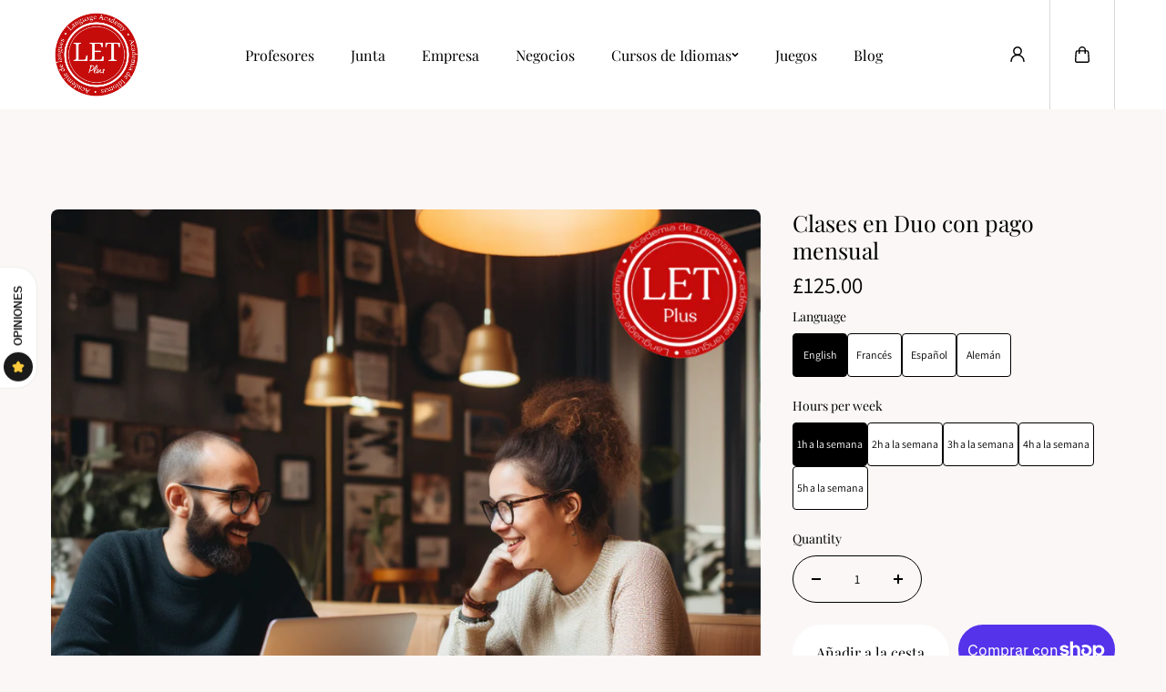

--- FILE ---
content_type: text/html; charset=utf-8
request_url: https://4ulet.com/es/products/duo-course-with-monthly-payment
body_size: 78010
content:
<!doctype html>
<html class="no-js" lang="es">
  <head>
    <meta charset="utf-8">
    <meta http-equiv="X-UA-Compatible" content="IE=edge">
    <meta name="viewport" content="width=device-width,initial-scale=1">
    <meta name="theme-color" content="">
    <link rel="canonical" href="https://4ulet.com/es/products/duo-course-with-monthly-payment">
    <meta name="robots" content="index, follow"><link rel="icon" type="image/png" href="//4ulet.com/cdn/shop/files/LET.png?crop=center&height=32&v=1730992975&width=32"><link
        rel="preconnect"
        href="https://fonts.shopifycdn.com"
        crossorigin
      ><title>
      Clases en Duo con pago mensual

        &ndash; LET+ Academy</title>

    
      <meta name="description" content="Esta clase está diseñada para 2 adultos que deseen estudiar juntos.La tarifa de matrícula es el monto correspondiente a x hora(s) de clase cada semana en una base mensual.Después de realizar el pedido de este curso, recibirás un código en tu dirección de correo electrónico para programar tus citas en nuestra página del">
    

    
  
  <meta property="og:site_name" content="LET+ Academy">
  <meta property="og:url" content="https://4ulet.com/es/products/duo-course-with-monthly-payment">
  <meta property="og:title" content="Clases en Duo con pago mensual">
  <meta property="og:type" content="product">
  <meta property="og:description" content="Esta clase está diseñada para 2 adultos que deseen estudiar juntos.La tarifa de matrícula es el monto correspondiente a x hora(s) de clase cada semana en una base mensual.Después de realizar el pedido de este curso, recibirás un código en tu dirección de correo electrónico para programar tus citas en nuestra página del"><meta property="og:image" content="http://4ulet.com/cdn/shop/files/english_courses.png?v=1735818899">
    <meta property="og:image:secure_url" content="https://4ulet.com/cdn/shop/files/english_courses.png?v=1735818899">
    <meta property="og:image:width" content="1000">
    <meta property="og:image:height" content="1000"><meta property="og:price:amount" content="125.00">
    <meta property="og:price:currency" content="GBP"><meta name="twitter:card" content="summary_large_image">
  <meta name="twitter:title" content="Clases en Duo con pago mensual">
  <meta name="twitter:description" content="Esta clase está diseñada para 2 adultos que deseen estudiar juntos.La tarifa de matrícula es el monto correspondiente a x hora(s) de clase cada semana en una base mensual.Después de realizar el pedido de este curso, recibirás un código en tu dirección de correo electrónico para programar tus citas en nuestra página del">
  

    <script>window.performance && window.performance.mark && window.performance.mark('shopify.content_for_header.start');</script><meta id="shopify-digital-wallet" name="shopify-digital-wallet" content="/45217579166/digital_wallets/dialog">
<meta name="shopify-checkout-api-token" content="da82b0721765cdfa6c29fdb730b40469">
<link rel="alternate" hreflang="x-default" href="https://4ulet.com/products/duo-course-with-monthly-payment">
<link rel="alternate" hreflang="en" href="https://4ulet.com/products/duo-course-with-monthly-payment">
<link rel="alternate" hreflang="es" href="https://4ulet.com/es/products/duo-course-with-monthly-payment">
<link rel="alternate" hreflang="fr" href="https://4ulet.com/fr/products/duo-course-with-monthly-payment">
<link rel="alternate" hreflang="de" href="https://4ulet.com/de/products/duo-course-with-monthly-payment">
<link rel="alternate" type="application/json+oembed" href="https://4ulet.com/es/products/duo-course-with-monthly-payment.oembed">
<script async="async" src="/checkouts/internal/preloads.js?locale=es-GB"></script>
<link rel="preconnect" href="https://shop.app" crossorigin="anonymous">
<script async="async" src="https://shop.app/checkouts/internal/preloads.js?locale=es-GB&shop_id=45217579166" crossorigin="anonymous"></script>
<script id="apple-pay-shop-capabilities" type="application/json">{"shopId":45217579166,"countryCode":"GB","currencyCode":"GBP","merchantCapabilities":["supports3DS"],"merchantId":"gid:\/\/shopify\/Shop\/45217579166","merchantName":"LET+ Academy","requiredBillingContactFields":["postalAddress","email","phone"],"requiredShippingContactFields":["postalAddress","email","phone"],"shippingType":"shipping","supportedNetworks":["visa","maestro","masterCard","amex","discover","elo"],"total":{"type":"pending","label":"LET+ Academy","amount":"1.00"},"shopifyPaymentsEnabled":true,"supportsSubscriptions":true}</script>
<script id="shopify-features" type="application/json">{"accessToken":"da82b0721765cdfa6c29fdb730b40469","betas":["rich-media-storefront-analytics"],"domain":"4ulet.com","predictiveSearch":true,"shopId":45217579166,"locale":"es"}</script>
<script>var Shopify = Shopify || {};
Shopify.shop = "let-plus.myshopify.com";
Shopify.locale = "es";
Shopify.currency = {"active":"GBP","rate":"0.863149"};
Shopify.country = "GB";
Shopify.theme = {"name":"King","id":140294488222,"schema_name":"King","schema_version":"1.0.1","theme_store_id":2948,"role":"main"};
Shopify.theme.handle = "null";
Shopify.theme.style = {"id":null,"handle":null};
Shopify.cdnHost = "4ulet.com/cdn";
Shopify.routes = Shopify.routes || {};
Shopify.routes.root = "/es/";</script>
<script type="module">!function(o){(o.Shopify=o.Shopify||{}).modules=!0}(window);</script>
<script>!function(o){function n(){var o=[];function n(){o.push(Array.prototype.slice.apply(arguments))}return n.q=o,n}var t=o.Shopify=o.Shopify||{};t.loadFeatures=n(),t.autoloadFeatures=n()}(window);</script>
<script>
  window.ShopifyPay = window.ShopifyPay || {};
  window.ShopifyPay.apiHost = "shop.app\/pay";
  window.ShopifyPay.redirectState = null;
</script>
<script id="shop-js-analytics" type="application/json">{"pageType":"product"}</script>
<script defer="defer" async type="module" src="//4ulet.com/cdn/shopifycloud/shop-js/modules/v2/client.init-shop-cart-sync_BFpxDrjM.es.esm.js"></script>
<script defer="defer" async type="module" src="//4ulet.com/cdn/shopifycloud/shop-js/modules/v2/chunk.common_CnP21gUX.esm.js"></script>
<script defer="defer" async type="module" src="//4ulet.com/cdn/shopifycloud/shop-js/modules/v2/chunk.modal_D61HrJrg.esm.js"></script>
<script type="module">
  await import("//4ulet.com/cdn/shopifycloud/shop-js/modules/v2/client.init-shop-cart-sync_BFpxDrjM.es.esm.js");
await import("//4ulet.com/cdn/shopifycloud/shop-js/modules/v2/chunk.common_CnP21gUX.esm.js");
await import("//4ulet.com/cdn/shopifycloud/shop-js/modules/v2/chunk.modal_D61HrJrg.esm.js");

  window.Shopify.SignInWithShop?.initShopCartSync?.({"fedCMEnabled":true,"windoidEnabled":true});

</script>
<script>
  window.Shopify = window.Shopify || {};
  if (!window.Shopify.featureAssets) window.Shopify.featureAssets = {};
  window.Shopify.featureAssets['shop-js'] = {"shop-cart-sync":["modules/v2/client.shop-cart-sync_DunGk5rn.es.esm.js","modules/v2/chunk.common_CnP21gUX.esm.js","modules/v2/chunk.modal_D61HrJrg.esm.js"],"init-fed-cm":["modules/v2/client.init-fed-cm_Bhr0vd71.es.esm.js","modules/v2/chunk.common_CnP21gUX.esm.js","modules/v2/chunk.modal_D61HrJrg.esm.js"],"init-shop-email-lookup-coordinator":["modules/v2/client.init-shop-email-lookup-coordinator_Cgf-1HKc.es.esm.js","modules/v2/chunk.common_CnP21gUX.esm.js","modules/v2/chunk.modal_D61HrJrg.esm.js"],"init-windoid":["modules/v2/client.init-windoid_RKlvBm7f.es.esm.js","modules/v2/chunk.common_CnP21gUX.esm.js","modules/v2/chunk.modal_D61HrJrg.esm.js"],"shop-button":["modules/v2/client.shop-button_DcwUN_L_.es.esm.js","modules/v2/chunk.common_CnP21gUX.esm.js","modules/v2/chunk.modal_D61HrJrg.esm.js"],"shop-cash-offers":["modules/v2/client.shop-cash-offers_zT3TeJrS.es.esm.js","modules/v2/chunk.common_CnP21gUX.esm.js","modules/v2/chunk.modal_D61HrJrg.esm.js"],"shop-toast-manager":["modules/v2/client.shop-toast-manager_Dhsh6ZDd.es.esm.js","modules/v2/chunk.common_CnP21gUX.esm.js","modules/v2/chunk.modal_D61HrJrg.esm.js"],"init-shop-cart-sync":["modules/v2/client.init-shop-cart-sync_BFpxDrjM.es.esm.js","modules/v2/chunk.common_CnP21gUX.esm.js","modules/v2/chunk.modal_D61HrJrg.esm.js"],"init-customer-accounts-sign-up":["modules/v2/client.init-customer-accounts-sign-up__zAQf6yH.es.esm.js","modules/v2/client.shop-login-button_DmGuuAqh.es.esm.js","modules/v2/chunk.common_CnP21gUX.esm.js","modules/v2/chunk.modal_D61HrJrg.esm.js"],"pay-button":["modules/v2/client.pay-button_BSqAUYU_.es.esm.js","modules/v2/chunk.common_CnP21gUX.esm.js","modules/v2/chunk.modal_D61HrJrg.esm.js"],"init-customer-accounts":["modules/v2/client.init-customer-accounts_BUX2wPcc.es.esm.js","modules/v2/client.shop-login-button_DmGuuAqh.es.esm.js","modules/v2/chunk.common_CnP21gUX.esm.js","modules/v2/chunk.modal_D61HrJrg.esm.js"],"avatar":["modules/v2/client.avatar_BTnouDA3.es.esm.js"],"init-shop-for-new-customer-accounts":["modules/v2/client.init-shop-for-new-customer-accounts_C3NVS8-R.es.esm.js","modules/v2/client.shop-login-button_DmGuuAqh.es.esm.js","modules/v2/chunk.common_CnP21gUX.esm.js","modules/v2/chunk.modal_D61HrJrg.esm.js"],"shop-follow-button":["modules/v2/client.shop-follow-button_BoBKYaAK.es.esm.js","modules/v2/chunk.common_CnP21gUX.esm.js","modules/v2/chunk.modal_D61HrJrg.esm.js"],"checkout-modal":["modules/v2/client.checkout-modal_BzXpoShc.es.esm.js","modules/v2/chunk.common_CnP21gUX.esm.js","modules/v2/chunk.modal_D61HrJrg.esm.js"],"shop-login-button":["modules/v2/client.shop-login-button_DmGuuAqh.es.esm.js","modules/v2/chunk.common_CnP21gUX.esm.js","modules/v2/chunk.modal_D61HrJrg.esm.js"],"lead-capture":["modules/v2/client.lead-capture_ClopgrIx.es.esm.js","modules/v2/chunk.common_CnP21gUX.esm.js","modules/v2/chunk.modal_D61HrJrg.esm.js"],"shop-login":["modules/v2/client.shop-login_DQ0hrHfi.es.esm.js","modules/v2/chunk.common_CnP21gUX.esm.js","modules/v2/chunk.modal_D61HrJrg.esm.js"],"payment-terms":["modules/v2/client.payment-terms_Bawo8ezy.es.esm.js","modules/v2/chunk.common_CnP21gUX.esm.js","modules/v2/chunk.modal_D61HrJrg.esm.js"]};
</script>
<script>(function() {
  var isLoaded = false;
  function asyncLoad() {
    if (isLoaded) return;
    isLoaded = true;
    var urls = ["https:\/\/l.getsitecontrol.com\/zwx8y8y4.js?shop=let-plus.myshopify.com","https:\/\/img0.socialshopwave.com\/ssw-empty.js?shop=let-plus.myshopify.com"];
    for (var i = 0; i < urls.length; i++) {
      var s = document.createElement('script');
      s.type = 'text/javascript';
      s.async = true;
      s.src = urls[i];
      var x = document.getElementsByTagName('script')[0];
      x.parentNode.insertBefore(s, x);
    }
  };
  if(window.attachEvent) {
    window.attachEvent('onload', asyncLoad);
  } else {
    window.addEventListener('load', asyncLoad, false);
  }
})();</script>
<script id="__st">var __st={"a":45217579166,"offset":3600,"reqid":"f8fbd42a-2c60-42ab-a35f-648ec2129447-1770117587","pageurl":"4ulet.com\/es\/products\/duo-course-with-monthly-payment","u":"bc56bf741a6b","p":"product","rtyp":"product","rid":7405682131102};</script>
<script>window.ShopifyPaypalV4VisibilityTracking = true;</script>
<script id="captcha-bootstrap">!function(){'use strict';const t='contact',e='account',n='new_comment',o=[[t,t],['blogs',n],['comments',n],[t,'customer']],c=[[e,'customer_login'],[e,'guest_login'],[e,'recover_customer_password'],[e,'create_customer']],r=t=>t.map((([t,e])=>`form[action*='/${t}']:not([data-nocaptcha='true']) input[name='form_type'][value='${e}']`)).join(','),a=t=>()=>t?[...document.querySelectorAll(t)].map((t=>t.form)):[];function s(){const t=[...o],e=r(t);return a(e)}const i='password',u='form_key',d=['recaptcha-v3-token','g-recaptcha-response','h-captcha-response',i],f=()=>{try{return window.sessionStorage}catch{return}},m='__shopify_v',_=t=>t.elements[u];function p(t,e,n=!1){try{const o=window.sessionStorage,c=JSON.parse(o.getItem(e)),{data:r}=function(t){const{data:e,action:n}=t;return t[m]||n?{data:e,action:n}:{data:t,action:n}}(c);for(const[e,n]of Object.entries(r))t.elements[e]&&(t.elements[e].value=n);n&&o.removeItem(e)}catch(o){console.error('form repopulation failed',{error:o})}}const l='form_type',E='cptcha';function T(t){t.dataset[E]=!0}const w=window,h=w.document,L='Shopify',v='ce_forms',y='captcha';let A=!1;((t,e)=>{const n=(g='f06e6c50-85a8-45c8-87d0-21a2b65856fe',I='https://cdn.shopify.com/shopifycloud/storefront-forms-hcaptcha/ce_storefront_forms_captcha_hcaptcha.v1.5.2.iife.js',D={infoText:'Protegido por hCaptcha',privacyText:'Privacidad',termsText:'Términos'},(t,e,n)=>{const o=w[L][v],c=o.bindForm;if(c)return c(t,g,e,D).then(n);var r;o.q.push([[t,g,e,D],n]),r=I,A||(h.body.append(Object.assign(h.createElement('script'),{id:'captcha-provider',async:!0,src:r})),A=!0)});var g,I,D;w[L]=w[L]||{},w[L][v]=w[L][v]||{},w[L][v].q=[],w[L][y]=w[L][y]||{},w[L][y].protect=function(t,e){n(t,void 0,e),T(t)},Object.freeze(w[L][y]),function(t,e,n,w,h,L){const[v,y,A,g]=function(t,e,n){const i=e?o:[],u=t?c:[],d=[...i,...u],f=r(d),m=r(i),_=r(d.filter((([t,e])=>n.includes(e))));return[a(f),a(m),a(_),s()]}(w,h,L),I=t=>{const e=t.target;return e instanceof HTMLFormElement?e:e&&e.form},D=t=>v().includes(t);t.addEventListener('submit',(t=>{const e=I(t);if(!e)return;const n=D(e)&&!e.dataset.hcaptchaBound&&!e.dataset.recaptchaBound,o=_(e),c=g().includes(e)&&(!o||!o.value);(n||c)&&t.preventDefault(),c&&!n&&(function(t){try{if(!f())return;!function(t){const e=f();if(!e)return;const n=_(t);if(!n)return;const o=n.value;o&&e.removeItem(o)}(t);const e=Array.from(Array(32),(()=>Math.random().toString(36)[2])).join('');!function(t,e){_(t)||t.append(Object.assign(document.createElement('input'),{type:'hidden',name:u})),t.elements[u].value=e}(t,e),function(t,e){const n=f();if(!n)return;const o=[...t.querySelectorAll(`input[type='${i}']`)].map((({name:t})=>t)),c=[...d,...o],r={};for(const[a,s]of new FormData(t).entries())c.includes(a)||(r[a]=s);n.setItem(e,JSON.stringify({[m]:1,action:t.action,data:r}))}(t,e)}catch(e){console.error('failed to persist form',e)}}(e),e.submit())}));const S=(t,e)=>{t&&!t.dataset[E]&&(n(t,e.some((e=>e===t))),T(t))};for(const o of['focusin','change'])t.addEventListener(o,(t=>{const e=I(t);D(e)&&S(e,y())}));const B=e.get('form_key'),M=e.get(l),P=B&&M;t.addEventListener('DOMContentLoaded',(()=>{const t=y();if(P)for(const e of t)e.elements[l].value===M&&p(e,B);[...new Set([...A(),...v().filter((t=>'true'===t.dataset.shopifyCaptcha))])].forEach((e=>S(e,t)))}))}(h,new URLSearchParams(w.location.search),n,t,e,['guest_login'])})(!0,!0)}();</script>
<script integrity="sha256-4kQ18oKyAcykRKYeNunJcIwy7WH5gtpwJnB7kiuLZ1E=" data-source-attribution="shopify.loadfeatures" defer="defer" src="//4ulet.com/cdn/shopifycloud/storefront/assets/storefront/load_feature-a0a9edcb.js" crossorigin="anonymous"></script>
<script crossorigin="anonymous" defer="defer" src="//4ulet.com/cdn/shopifycloud/storefront/assets/shopify_pay/storefront-65b4c6d7.js?v=20250812"></script>
<script data-source-attribution="shopify.dynamic_checkout.dynamic.init">var Shopify=Shopify||{};Shopify.PaymentButton=Shopify.PaymentButton||{isStorefrontPortableWallets:!0,init:function(){window.Shopify.PaymentButton.init=function(){};var t=document.createElement("script");t.src="https://4ulet.com/cdn/shopifycloud/portable-wallets/latest/portable-wallets.es.js",t.type="module",document.head.appendChild(t)}};
</script>
<script data-source-attribution="shopify.dynamic_checkout.buyer_consent">
  function portableWalletsHideBuyerConsent(e){var t=document.getElementById("shopify-buyer-consent"),n=document.getElementById("shopify-subscription-policy-button");t&&n&&(t.classList.add("hidden"),t.setAttribute("aria-hidden","true"),n.removeEventListener("click",e))}function portableWalletsShowBuyerConsent(e){var t=document.getElementById("shopify-buyer-consent"),n=document.getElementById("shopify-subscription-policy-button");t&&n&&(t.classList.remove("hidden"),t.removeAttribute("aria-hidden"),n.addEventListener("click",e))}window.Shopify?.PaymentButton&&(window.Shopify.PaymentButton.hideBuyerConsent=portableWalletsHideBuyerConsent,window.Shopify.PaymentButton.showBuyerConsent=portableWalletsShowBuyerConsent);
</script>
<script>
  function portableWalletsCleanup(e){e&&e.src&&console.error("Failed to load portable wallets script "+e.src);var t=document.querySelectorAll("shopify-accelerated-checkout .shopify-payment-button__skeleton, shopify-accelerated-checkout-cart .wallet-cart-button__skeleton"),e=document.getElementById("shopify-buyer-consent");for(let e=0;e<t.length;e++)t[e].remove();e&&e.remove()}function portableWalletsNotLoadedAsModule(e){e instanceof ErrorEvent&&"string"==typeof e.message&&e.message.includes("import.meta")&&"string"==typeof e.filename&&e.filename.includes("portable-wallets")&&(window.removeEventListener("error",portableWalletsNotLoadedAsModule),window.Shopify.PaymentButton.failedToLoad=e,"loading"===document.readyState?document.addEventListener("DOMContentLoaded",window.Shopify.PaymentButton.init):window.Shopify.PaymentButton.init())}window.addEventListener("error",portableWalletsNotLoadedAsModule);
</script>

<script type="module" src="https://4ulet.com/cdn/shopifycloud/portable-wallets/latest/portable-wallets.es.js" onError="portableWalletsCleanup(this)" crossorigin="anonymous"></script>
<script nomodule>
  document.addEventListener("DOMContentLoaded", portableWalletsCleanup);
</script>

<script id='scb4127' type='text/javascript' async='' src='https://4ulet.com/cdn/shopifycloud/privacy-banner/storefront-banner.js'></script><link id="shopify-accelerated-checkout-styles" rel="stylesheet" media="screen" href="https://4ulet.com/cdn/shopifycloud/portable-wallets/latest/accelerated-checkout-backwards-compat.css" crossorigin="anonymous">
<style id="shopify-accelerated-checkout-cart">
        #shopify-buyer-consent {
  margin-top: 1em;
  display: inline-block;
  width: 100%;
}

#shopify-buyer-consent.hidden {
  display: none;
}

#shopify-subscription-policy-button {
  background: none;
  border: none;
  padding: 0;
  text-decoration: underline;
  font-size: inherit;
  cursor: pointer;
}

#shopify-subscription-policy-button::before {
  box-shadow: none;
}

      </style>
<script id="sections-script" data-sections="main-product,footer" defer="defer" src="//4ulet.com/cdn/shop/t/2/compiled_assets/scripts.js?v=7006"></script>
<script>window.performance && window.performance.mark && window.performance.mark('shopify.content_for_header.end');</script>
    
<style data-shopify>
  @font-face {
  font-family: Assistant;
  font-weight: 400;
  font-style: normal;
  font-display: swap;
  src: url("//4ulet.com/cdn/fonts/assistant/assistant_n4.9120912a469cad1cc292572851508ca49d12e768.woff2") format("woff2"),
       url("//4ulet.com/cdn/fonts/assistant/assistant_n4.6e9875ce64e0fefcd3f4446b7ec9036b3ddd2985.woff") format("woff");
}

  @font-face {
  font-family: Assistant;
  font-weight: 700;
  font-style: normal;
  font-display: swap;
  src: url("//4ulet.com/cdn/fonts/assistant/assistant_n7.bf44452348ec8b8efa3aa3068825305886b1c83c.woff2") format("woff2"),
       url("//4ulet.com/cdn/fonts/assistant/assistant_n7.0c887fee83f6b3bda822f1150b912c72da0f7b64.woff") format("woff");
}

  
  

  @font-face {
  font-family: "Playfair Display";
  font-weight: 400;
  font-style: normal;
  font-display: swap;
  src: url("//4ulet.com/cdn/fonts/playfair_display/playfairdisplay_n4.9980f3e16959dc89137cc1369bfc3ae98af1deb9.woff2") format("woff2"),
       url("//4ulet.com/cdn/fonts/playfair_display/playfairdisplay_n4.c562b7c8e5637886a811d2a017f9e023166064ee.woff") format("woff");
}

  @font-face {
  font-family: "Playfair Display";
  font-weight: 700;
  font-style: normal;
  font-display: swap;
  src: url("//4ulet.com/cdn/fonts/playfair_display/playfairdisplay_n7.592b3435e0fff3f50b26d410c73ae7ec893f6910.woff2") format("woff2"),
       url("//4ulet.com/cdn/fonts/playfair_display/playfairdisplay_n7.998b1417dec711058cce2abb61a0b8c59066498f.woff") format("woff");
}

  @font-face {
  font-family: "Playfair Display";
  font-weight: 400;
  font-style: italic;
  font-display: swap;
  src: url("//4ulet.com/cdn/fonts/playfair_display/playfairdisplay_i4.804ea8da9192aaed0368534aa085b3c1f3411619.woff2") format("woff2"),
       url("//4ulet.com/cdn/fonts/playfair_display/playfairdisplay_i4.5538cb7a825d13d8a2333cd8a94065a93a95c710.woff") format("woff");
}

  

  @font-face {
  font-family: "Playfair Display";
  font-weight: 400;
  font-style: normal;
  font-display: swap;
  src: url("//4ulet.com/cdn/fonts/playfair_display/playfairdisplay_n4.9980f3e16959dc89137cc1369bfc3ae98af1deb9.woff2") format("woff2"),
       url("//4ulet.com/cdn/fonts/playfair_display/playfairdisplay_n4.c562b7c8e5637886a811d2a017f9e023166064ee.woff") format("woff");
}

  @font-face {
  font-family: "Playfair Display";
  font-weight: 700;
  font-style: normal;
  font-display: swap;
  src: url("//4ulet.com/cdn/fonts/playfair_display/playfairdisplay_n7.592b3435e0fff3f50b26d410c73ae7ec893f6910.woff2") format("woff2"),
       url("//4ulet.com/cdn/fonts/playfair_display/playfairdisplay_n7.998b1417dec711058cce2abb61a0b8c59066498f.woff") format("woff");
}

  @font-face {
  font-family: "Playfair Display";
  font-weight: 400;
  font-style: italic;
  font-display: swap;
  src: url("//4ulet.com/cdn/fonts/playfair_display/playfairdisplay_i4.804ea8da9192aaed0368534aa085b3c1f3411619.woff2") format("woff2"),
       url("//4ulet.com/cdn/fonts/playfair_display/playfairdisplay_i4.5538cb7a825d13d8a2333cd8a94065a93a95c710.woff") format("woff");
}

  
  :root {
    --body_font_family: Assistant, sans-serif;
    --body_font_weight: 400;
    --body_font_style: normal;
    --body_font_line_height: 1.4;
    --body_letter_spacing: 0.0em;
    --body_font_scale: 1.0;

    --heading_font_family: "Playfair Display", serif;
    --heading_font_style: normal;
    --heading_font_weight: 400;
    --heading_font_line_height: 1.2;
    --heading_letter_spacing: -0.025em;
    --heading_font_scale: 1.0;

    --accent_font_family: "Playfair Display", serif;
    --accent_font_weight: 400;
    --accent_font_style: normal;
    --accent_font_line_height: 1;
    --accent_letter_spacing: 0.0em;
    --accent_font_scale: 1.0;


    --header_background: #ffffff;
    --header_alternate_background: #ffffff;
    --header_color: #000000;
    --header_border_color:0,0,0;
    --header_hover_color: #969696;
    --submenu_background: #ffffff;
    --submenu_color: #000000;
    --submenu_hover_color: #030303;
    --submenu_border: #f4f4f4;
    --header_icon_color: #000000;


    --footer_background:#030303;
    --footer_edge: #ffffff;
    --footer_border:#000000;
    --footer_heading_color: #ffffff;
    --footer_color:#a3a3a3;
    --footer_link_color:#a3a3a3;
    --footer_hover_color:#faf7f6;
    --footer_form_text:#b8b8c5;
    --footer_form_border:#1f1f1f;
    --footer_form_button_text:#151522;
    --footer_form_button_background:#ffc83a;

    --short_menu_color: #000000;
    --short_menu_background: #acfc6d;

    
      --button_font_family: var(--heading_font_family);
      --button_font_weight: var(--heading_font_weight);
      --button_font_style: var(--heading_font_style);
    

    --button_radius: 50px;
    --button_text_transform: unset;
    --slider_arrow_width: 54px;
    --slider_icon_width: 64px;
    --slider_navigation_radius: 10px;
    --page_overlay_opacity: 0.8;
    --page_overlay_background: 0,0, 0;


    --sale_badge_text_color: #ffffff;
    --sale_badge_bg: #D63A2F;
    --preorder_badge_text_color: #ffffff;
    --preorder_badge_bg: #000000;
    --soldout_badge_text_color: #ffffff;
    --soldout_badge_bg: #ff2828;
    --custom_badge_text_color: #ffffff;
    --custom_badge_bg: #d63a2f;
    --discount_price_text: #ffffff;
    --discount_price_background: #D63A2F;

    --color_success_text: #1F9C24;
    --color_error_text: #ff2828;
    --color_warning_text: #f9b32e;
    --color_info_text: #f9b32e;



    /* section wise */
    --top_spacing: 0;
    --bottom_spacing: 0;
    /* layout */
    --product_card_radius: 10px;
    --card_radius: 14px;
    --form_radius: 8px;
    --badge_bg:#000;
    --xsmall_text: calc(var(--body_font_scale) * 10px);
    --small_text: calc(var(--body_font_scale) * 12px);
    --text: calc(var(--body_font_scale) * 14px);
    --medium_text: calc(var(--body_font_scale) * 16px);
    --large_text: calc(var(--body_font_scale) * 18px);
    --xlarge_text: calc(var(--body_font_scale) * 20px);
    --h1: calc(var(--heading_font_scale) * 95px);
    --h2: calc(var(--heading_font_scale) * 75px);
    --h3: calc(var(--heading_font_scale) * 65px);
    --h4: calc(var(--heading_font_scale) * 45px);
    --h5: calc(var(--heading_font_scale) * 35px);
    --h6: calc(var(--heading_font_scale) * 25px);


  }

  
    .scheme-primary {
      --body_background: #faf7f6;
      
        --body_background_gradient: #faf7f6;
      
      --body_alternate_background: #ffffff;
      --border_color: #cccccc;
      --heading_color: #000000;
      --text_color: #000000;
      --link_color: #d63a2f;
      --highlight_color: #fc2e05;
      --highlight_background: rgba(0,0,0,0);
      --button_background: #ffffff;
      --button_text: #000000;
      --button_border: #ffffff;
      --button_background_hover: #ff2828;
      --button_text_hover: #000000;
      --button_border_hover: #ff2828;

      --secondary_button_background: #000000;
      --secondary_button_text: #ffffff;
      --secondary_button_border: #000000;
      --secondary_button_background_hover: #ff2828;
      --secondary_button_text_hover: #000000;
      --secondary_button_border_hover: #ff2828;

      --image_bg: #f0eceb;
      --image_overlay_background: 0, 0, 0;

      --image_overlay_heading: #ffffff;
      --image_overlay_text: #ffffff;

      --card_background: #eeeeee;
      --edge_background: #ffffff;
      --product_card_background: #ffffff;
      --product_card_border: #ffffff;
      --slider_icon_background: #ffffff;
      --slider_icon_color: #000000;
      --slider_arrow_border: #ffffff;

      --form_border: #bab9b9;
      --form_background: #ffffff;
      --form_text: #000000;
    }
  
    :root,.scheme-secondary {
      --body_background: #faf7f6;
      
        --body_background_gradient: #faf7f6;
      
      --body_alternate_background: #ffffff;
      --border_color: #cccccc;
      --heading_color: #000000;
      --text_color: #000000;
      --link_color: #000000;
      --highlight_color: #c2313c;
      --highlight_background: rgba(0,0,0,0);
      --button_background: #ffffff;
      --button_text: #000000;
      --button_border: #ffffff;
      --button_background_hover: #ff2828;
      --button_text_hover: #000000;
      --button_border_hover: #ff2828;

      --secondary_button_background: #000000;
      --secondary_button_text: #ffffff;
      --secondary_button_border: #000000;
      --secondary_button_background_hover: #ff2828;
      --secondary_button_text_hover: #000000;
      --secondary_button_border_hover: #ff2828;

      --image_bg: #f0eceb;
      --image_overlay_background: 0, 0, 0;

      --image_overlay_heading: #ffffff;
      --image_overlay_text: #ffffff;

      --card_background: #eeeeee;
      --edge_background: #ffffff;
      --product_card_background: #ffffff;
      --product_card_border: #ffffff;
      --slider_icon_background: #ffffff;
      --slider_icon_color: #000000;
      --slider_arrow_border: #ffffff;

      --form_border: #bab9b9;
      --form_background: #ffffff;
      --form_text: #000000;
    }
  
    .scheme-tertiary {
      --body_background: #ffffff;
      
        --body_background_gradient: #ffffff;
      
      --body_alternate_background: #ffffff;
      --border_color: #cccccc;
      --heading_color: #ffffff;
      --text_color: #ffffff;
      --link_color: #000000;
      --highlight_color: #d63a2f;
      --highlight_background: rgba(0,0,0,0);
      --button_background: #ffffff;
      --button_text: #000000;
      --button_border: #ffffff;
      --button_background_hover: #d63a2f;
      --button_text_hover: #ffffff;
      --button_border_hover: #d63a2f;

      --secondary_button_background: #000000;
      --secondary_button_text: #ffffff;
      --secondary_button_border: #000000;
      --secondary_button_background_hover: #dbe112;
      --secondary_button_text_hover: #000000;
      --secondary_button_border_hover: #dbe112;

      --image_bg: #f0eceb;
      --image_overlay_background: 0, 0, 0;

      --image_overlay_heading: #ffffff;
      --image_overlay_text: #ffffff;

      --card_background: #eeeeee;
      --edge_background: #ffffff;
      --product_card_background: #ffffff;
      --product_card_border: #ffffff;
      --slider_icon_background: #ffffff;
      --slider_icon_color: #000000;
      --slider_arrow_border: #ffffff;

      --form_border: #bab9b9;
      --form_background: #ffffff;
      --form_text: #000000;
    }
  

  
  
    [data-button-char]:nth-child(0){
      transition-delay: 0.0s !important;
    }
    
  
    [data-button-char]:nth-child(1){
      transition-delay: 0.05s !important;
    }
    
  
    [data-button-char]:nth-child(2){
      transition-delay: 0.1s !important;
    }
    
  
    [data-button-char]:nth-child(3){
      transition-delay: 0.15s !important;
    }
    
  
    [data-button-char]:nth-child(4){
      transition-delay: 0.2s !important;
    }
    
  
    [data-button-char]:nth-child(5){
      transition-delay: 0.25s !important;
    }
    
  
    [data-button-char]:nth-child(6){
      transition-delay: 0.3s !important;
    }
    
  
    [data-button-char]:nth-child(7){
      transition-delay: 0.35s !important;
    }
    
  
    [data-button-char]:nth-child(8){
      transition-delay: 0.4s !important;
    }
    
  
    [data-button-char]:nth-child(9){
      transition-delay: 0.45s !important;
    }
    
  
    [data-button-char]:nth-child(10){
      transition-delay: 0.5s !important;
    }
    
  
    [data-button-char]:nth-child(11){
      transition-delay: 0.55s !important;
    }
    
  
    [data-button-char]:nth-child(12){
      transition-delay: 0.6s !important;
    }
    
  
    [data-button-char]:nth-child(13){
      transition-delay: 0.65s !important;
    }
    
  
    [data-button-char]:nth-child(14){
      transition-delay: 0.7s !important;
    }
    
  
    [data-button-char]:nth-child(15){
      transition-delay: 0.75s !important;
    }
    
  
    [data-button-char]:nth-child(16){
      transition-delay: 0.8s !important;
    }
    
  
    [data-button-char]:nth-child(17){
      transition-delay: 0.85s !important;
    }
    
  
    [data-button-char]:nth-child(18){
      transition-delay: 0.9s !important;
    }
    
  
    [data-button-char]:nth-child(19){
      transition-delay: 0.95s !important;
    }
    
  
    [data-button-char]:nth-child(20){
      transition-delay: 1.0s !important;
    }
    
  
    [data-button-char]:nth-child(21){
      transition-delay: 1.05s !important;
    }
    
  
    [data-button-char]:nth-child(22){
      transition-delay: 1.1s !important;
    }
    
  
    [data-button-char]:nth-child(23){
      transition-delay: 1.15s !important;
    }
    
  
    [data-button-char]:nth-child(24){
      transition-delay: 1.2s !important;
    }
    
  
    [data-button-char]:nth-child(25){
      transition-delay: 1.25s !important;
    }
    
  
    [data-button-char]:nth-child(26){
      transition-delay: 1.3s !important;
    }
    
  
    [data-button-char]:nth-child(27){
      transition-delay: 1.35s !important;
    }
    
  
    [data-button-char]:nth-child(28){
      transition-delay: 1.4s !important;
    }
    
  
    [data-button-char]:nth-child(29){
      transition-delay: 1.45s !important;
    }
    
  
    [data-button-char]:nth-child(30){
      transition-delay: 1.5s !important;
    }
    
  
    [data-button-char]:nth-child(31){
      transition-delay: 1.55s !important;
    }
    
  
    [data-button-char]:nth-child(32){
      transition-delay: 1.6s !important;
    }
    
  
    [data-button-char]:nth-child(33){
      transition-delay: 1.65s !important;
    }
    
  
    [data-button-char]:nth-child(34){
      transition-delay: 1.7s !important;
    }
    
  
    [data-button-char]:nth-child(35){
      transition-delay: 1.75s !important;
    }
    
  
    [data-button-char]:nth-child(36){
      transition-delay: 1.8s !important;
    }
    
  
    [data-button-char]:nth-child(37){
      transition-delay: 1.85s !important;
    }
    
  
    [data-button-char]:nth-child(38){
      transition-delay: 1.9s !important;
    }
    
  
    [data-button-char]:nth-child(39){
      transition-delay: 1.95s !important;
    }
    
  
    [data-button-char]:nth-child(40){
      transition-delay: 2.0s !important;
    }
    
  
    [data-button-char]:nth-child(41){
      transition-delay: 2.05s !important;
    }
    
  
    [data-button-char]:nth-child(42){
      transition-delay: 2.1s !important;
    }
    
  
    [data-button-char]:nth-child(43){
      transition-delay: 2.15s !important;
    }
    
  
    [data-button-char]:nth-child(44){
      transition-delay: 2.2s !important;
    }
    
  
    [data-button-char]:nth-child(45){
      transition-delay: 2.25s !important;
    }
    
  
    [data-button-char]:nth-child(46){
      transition-delay: 2.3s !important;
    }
    
  
    [data-button-char]:nth-child(47){
      transition-delay: 2.35s !important;
    }
    
  
    [data-button-char]:nth-child(48){
      transition-delay: 2.4s !important;
    }
    
  
    [data-button-char]:nth-child(49){
      transition-delay: 2.45s !important;
    }
    
  
    [data-button-char]:nth-child(50){
      transition-delay: 2.5s !important;
    }
    
  
    [data-button-char]:nth-child(51){
      transition-delay: 2.55s !important;
    }
    
  
    [data-button-char]:nth-child(52){
      transition-delay: 2.6s !important;
    }
    
  
    [data-button-char]:nth-child(53){
      transition-delay: 2.65s !important;
    }
    
  
    [data-button-char]:nth-child(54){
      transition-delay: 2.7s !important;
    }
    
  
    [data-button-char]:nth-child(55){
      transition-delay: 2.75s !important;
    }
    
  
    [data-button-char]:nth-child(56){
      transition-delay: 2.8s !important;
    }
    
  
    [data-button-char]:nth-child(57){
      transition-delay: 2.85s !important;
    }
    
  
    [data-button-char]:nth-child(58){
      transition-delay: 2.9s !important;
    }
    
  
    [data-button-char]:nth-child(59){
      transition-delay: 2.95s !important;
    }
    
  
    [data-button-char]:nth-child(60){
      transition-delay: 3.0s !important;
    }
    
  
    [data-button-char]:nth-child(61){
      transition-delay: 3.05s !important;
    }
    
  
    [data-button-char]:nth-child(62){
      transition-delay: 3.1s !important;
    }
    
  
    [data-button-char]:nth-child(63){
      transition-delay: 3.15s !important;
    }
    
  
    [data-button-char]:nth-child(64){
      transition-delay: 3.2s !important;
    }
    
  
    [data-button-char]:nth-child(65){
      transition-delay: 3.25s !important;
    }
    
  
    [data-button-char]:nth-child(66){
      transition-delay: 3.3s !important;
    }
    
  
    [data-button-char]:nth-child(67){
      transition-delay: 3.35s !important;
    }
    
  
    [data-button-char]:nth-child(68){
      transition-delay: 3.4s !important;
    }
    
  
    [data-button-char]:nth-child(69){
      transition-delay: 3.45s !important;
    }
    
  
    [data-button-char]:nth-child(70){
      transition-delay: 3.5s !important;
    }
    
  
    [data-button-char]:nth-child(71){
      transition-delay: 3.55s !important;
    }
    
  
    [data-button-char]:nth-child(72){
      transition-delay: 3.6s !important;
    }
    
  
    [data-button-char]:nth-child(73){
      transition-delay: 3.65s !important;
    }
    
  
    [data-button-char]:nth-child(74){
      transition-delay: 3.7s !important;
    }
    
  
    [data-button-char]:nth-child(75){
      transition-delay: 3.75s !important;
    }
    
  
    [data-button-char]:nth-child(76){
      transition-delay: 3.8s !important;
    }
    
  
    [data-button-char]:nth-child(77){
      transition-delay: 3.85s !important;
    }
    
  
    [data-button-char]:nth-child(78){
      transition-delay: 3.9s !important;
    }
    
  
    [data-button-char]:nth-child(79){
      transition-delay: 3.95s !important;
    }
    
  
    [data-button-char]:nth-child(80){
      transition-delay: 4.0s !important;
    }
    
  
    [data-button-char]:nth-child(81){
      transition-delay: 4.05s !important;
    }
    
  
    [data-button-char]:nth-child(82){
      transition-delay: 4.1s !important;
    }
    
  
    [data-button-char]:nth-child(83){
      transition-delay: 4.15s !important;
    }
    
  
    [data-button-char]:nth-child(84){
      transition-delay: 4.2s !important;
    }
    
  
    [data-button-char]:nth-child(85){
      transition-delay: 4.25s !important;
    }
    
  
    [data-button-char]:nth-child(86){
      transition-delay: 4.3s !important;
    }
    
  
    [data-button-char]:nth-child(87){
      transition-delay: 4.35s !important;
    }
    
  
    [data-button-char]:nth-child(88){
      transition-delay: 4.4s !important;
    }
    
  
    [data-button-char]:nth-child(89){
      transition-delay: 4.45s !important;
    }
    
  
    [data-button-char]:nth-child(90){
      transition-delay: 4.5s !important;
    }
    
  
    [data-button-char]:nth-child(91){
      transition-delay: 4.55s !important;
    }
    
  
    [data-button-char]:nth-child(92){
      transition-delay: 4.6s !important;
    }
    
  
    [data-button-char]:nth-child(93){
      transition-delay: 4.65s !important;
    }
    
  
    [data-button-char]:nth-child(94){
      transition-delay: 4.7s !important;
    }
    
  
    [data-button-char]:nth-child(95){
      transition-delay: 4.75s !important;
    }
    
  
    [data-button-char]:nth-child(96){
      transition-delay: 4.8s !important;
    }
    
  
    [data-button-char]:nth-child(97){
      transition-delay: 4.85s !important;
    }
    
  
    [data-button-char]:nth-child(98){
      transition-delay: 4.9s !important;
    }
    
  
    [data-button-char]:nth-child(99){
      transition-delay: 4.95s !important;
    }
    
  
    [data-button-char]:nth-child(100){
      transition-delay: 5.0s !important;
    }
    
  
    [data-button-char]:nth-child(101){
      transition-delay: 5.05s !important;
    }
    
  
    [data-button-char]:nth-child(102){
      transition-delay: 5.1s !important;
    }
    
  
    [data-button-char]:nth-child(103){
      transition-delay: 5.15s !important;
    }
    
  
    [data-button-char]:nth-child(104){
      transition-delay: 5.2s !important;
    }
    
  
    [data-button-char]:nth-child(105){
      transition-delay: 5.25s !important;
    }
    
  
    [data-button-char]:nth-child(106){
      transition-delay: 5.3s !important;
    }
    
  
    [data-button-char]:nth-child(107){
      transition-delay: 5.35s !important;
    }
    
  
    [data-button-char]:nth-child(108){
      transition-delay: 5.4s !important;
    }
    
  
    [data-button-char]:nth-child(109){
      transition-delay: 5.45s !important;
    }
    
  
    [data-button-char]:nth-child(110){
      transition-delay: 5.5s !important;
    }
    
  
    [data-button-char]:nth-child(111){
      transition-delay: 5.55s !important;
    }
    
  
    [data-button-char]:nth-child(112){
      transition-delay: 5.6s !important;
    }
    
  
    [data-button-char]:nth-child(113){
      transition-delay: 5.65s !important;
    }
    
  
    [data-button-char]:nth-child(114){
      transition-delay: 5.7s !important;
    }
    
  
    [data-button-char]:nth-child(115){
      transition-delay: 5.75s !important;
    }
    
  
    [data-button-char]:nth-child(116){
      transition-delay: 5.8s !important;
    }
    
  
    [data-button-char]:nth-child(117){
      transition-delay: 5.85s !important;
    }
    
  
    [data-button-char]:nth-child(118){
      transition-delay: 5.9s !important;
    }
    
  
    [data-button-char]:nth-child(119){
      transition-delay: 5.95s !important;
    }
    
  
    [data-button-char]:nth-child(120){
      transition-delay: 6.0s !important;
    }
    
  
    [data-button-char]:nth-child(121){
      transition-delay: 6.05s !important;
    }
    
  
    [data-button-char]:nth-child(122){
      transition-delay: 6.1s !important;
    }
    
  
    [data-button-char]:nth-child(123){
      transition-delay: 6.15s !important;
    }
    
  
    [data-button-char]:nth-child(124){
      transition-delay: 6.2s !important;
    }
    
  
    [data-button-char]:nth-child(125){
      transition-delay: 6.25s !important;
    }
    
  
    [data-button-char]:nth-child(126){
      transition-delay: 6.3s !important;
    }
    
  
    [data-button-char]:nth-child(127){
      transition-delay: 6.35s !important;
    }
    
  
    [data-button-char]:nth-child(128){
      transition-delay: 6.4s !important;
    }
    
  
    [data-button-char]:nth-child(129){
      transition-delay: 6.45s !important;
    }
    
  
    [data-button-char]:nth-child(130){
      transition-delay: 6.5s !important;
    }
    
  
    [data-button-char]:nth-child(131){
      transition-delay: 6.55s !important;
    }
    
  
    [data-button-char]:nth-child(132){
      transition-delay: 6.6s !important;
    }
    
  
    [data-button-char]:nth-child(133){
      transition-delay: 6.65s !important;
    }
    
  
    [data-button-char]:nth-child(134){
      transition-delay: 6.7s !important;
    }
    
  
    [data-button-char]:nth-child(135){
      transition-delay: 6.75s !important;
    }
    
  
    [data-button-char]:nth-child(136){
      transition-delay: 6.8s !important;
    }
    
  
    [data-button-char]:nth-child(137){
      transition-delay: 6.85s !important;
    }
    
  
    [data-button-char]:nth-child(138){
      transition-delay: 6.9s !important;
    }
    
  
    [data-button-char]:nth-child(139){
      transition-delay: 6.95s !important;
    }
    
  
    [data-button-char]:nth-child(140){
      transition-delay: 7.0s !important;
    }
    
  
    [data-button-char]:nth-child(141){
      transition-delay: 7.05s !important;
    }
    
  
    [data-button-char]:nth-child(142){
      transition-delay: 7.1s !important;
    }
    
  
    [data-button-char]:nth-child(143){
      transition-delay: 7.15s !important;
    }
    
  
    [data-button-char]:nth-child(144){
      transition-delay: 7.2s !important;
    }
    
  
    [data-button-char]:nth-child(145){
      transition-delay: 7.25s !important;
    }
    
  
    [data-button-char]:nth-child(146){
      transition-delay: 7.3s !important;
    }
    
  
    [data-button-char]:nth-child(147){
      transition-delay: 7.35s !important;
    }
    
  
    [data-button-char]:nth-child(148){
      transition-delay: 7.4s !important;
    }
    
  
    [data-button-char]:nth-child(149){
      transition-delay: 7.45s !important;
    }
    
  
    [data-button-char]:nth-child(150){
      transition-delay: 7.5s !important;
    }
    
  

  
    .border-width-1 {
      border-width: 1px;
    }
  
    .border-width-2 {
      border-width: 2px;
    }
  
    .border-width-3 {
      border-width: 3px;
    }
  
    .border-width-4 {
      border-width: 4px;
    }
  
    .border-width-5 {
      border-width: 5px;
    }
  
    .border-width-6 {
      border-width: 6px;
    }
  
    .border-width-7 {
      border-width: 7px;
    }
  
    .border-width-8 {
      border-width: 8px;
    }
  
    .border-width-9 {
      border-width: 9px;
    }
  
    .border-width-10 {
      border-width: 10px;
    }
  
    .border-width-11 {
      border-width: 11px;
    }
  
    .border-width-12 {
      border-width: 12px;
    }
  
    .border-width-13 {
      border-width: 13px;
    }
  
    .border-width-14 {
      border-width: 14px;
    }
  
    .border-width-15 {
      border-width: 15px;
    }
  
    .border-width-16 {
      border-width: 16px;
    }
  
    .border-width-17 {
      border-width: 17px;
    }
  
    .border-width-18 {
      border-width: 18px;
    }
  
    .border-width-19 {
      border-width: 19px;
    }
  
    .border-width-20 {
      border-width: 20px;
    }
  
    .border-width-21 {
      border-width: 21px;
    }
  
    .border-width-22 {
      border-width: 22px;
    }
  
    .border-width-23 {
      border-width: 23px;
    }
  
    .border-width-24 {
      border-width: 24px;
    }
  
    .border-width-25 {
      border-width: 25px;
    }
  
    .border-width-26 {
      border-width: 26px;
    }
  
    .border-width-27 {
      border-width: 27px;
    }
  
    .border-width-28 {
      border-width: 28px;
    }
  
    .border-width-29 {
      border-width: 29px;
    }
  
    .border-width-30 {
      border-width: 30px;
    }
  
    .border-width-31 {
      border-width: 31px;
    }
  
    .border-width-32 {
      border-width: 32px;
    }
  
    .border-width-33 {
      border-width: 33px;
    }
  
    .border-width-34 {
      border-width: 34px;
    }
  
    .border-width-35 {
      border-width: 35px;
    }
  
    .border-width-36 {
      border-width: 36px;
    }
  
    .border-width-37 {
      border-width: 37px;
    }
  
    .border-width-38 {
      border-width: 38px;
    }
  
    .border-width-39 {
      border-width: 39px;
    }
  
    .border-width-40 {
      border-width: 40px;
    }
  
    .border-width-41 {
      border-width: 41px;
    }
  
    .border-width-42 {
      border-width: 42px;
    }
  
    .border-width-43 {
      border-width: 43px;
    }
  
    .border-width-44 {
      border-width: 44px;
    }
  
    .border-width-45 {
      border-width: 45px;
    }
  
    .border-width-46 {
      border-width: 46px;
    }
  
    .border-width-47 {
      border-width: 47px;
    }
  
    .border-width-48 {
      border-width: 48px;
    }
  
    .border-width-49 {
      border-width: 49px;
    }
  
    .border-width-50 {
      border-width: 50px;
    }
  
    .border-width-51 {
      border-width: 51px;
    }
  
    .border-width-52 {
      border-width: 52px;
    }
  
    .border-width-53 {
      border-width: 53px;
    }
  
    .border-width-54 {
      border-width: 54px;
    }
  
    .border-width-55 {
      border-width: 55px;
    }
  
    .border-width-56 {
      border-width: 56px;
    }
  
    .border-width-57 {
      border-width: 57px;
    }
  
    .border-width-58 {
      border-width: 58px;
    }
  
    .border-width-59 {
      border-width: 59px;
    }
  
    .border-width-60 {
      border-width: 60px;
    }
  
    .border-width-61 {
      border-width: 61px;
    }
  
    .border-width-62 {
      border-width: 62px;
    }
  
    .border-width-63 {
      border-width: 63px;
    }
  
    .border-width-64 {
      border-width: 64px;
    }
  
    .border-width-65 {
      border-width: 65px;
    }
  
    .border-width-66 {
      border-width: 66px;
    }
  
    .border-width-67 {
      border-width: 67px;
    }
  
    .border-width-68 {
      border-width: 68px;
    }
  
    .border-width-69 {
      border-width: 69px;
    }
  
    .border-width-70 {
      border-width: 70px;
    }
  
    .border-width-71 {
      border-width: 71px;
    }
  
    .border-width-72 {
      border-width: 72px;
    }
  
    .border-width-73 {
      border-width: 73px;
    }
  
    .border-width-74 {
      border-width: 74px;
    }
  
    .border-width-75 {
      border-width: 75px;
    }
  
    .border-width-76 {
      border-width: 76px;
    }
  
    .border-width-77 {
      border-width: 77px;
    }
  
    .border-width-78 {
      border-width: 78px;
    }
  
    .border-width-79 {
      border-width: 79px;
    }
  
    .border-width-80 {
      border-width: 80px;
    }
  
    .border-width-81 {
      border-width: 81px;
    }
  
    .border-width-82 {
      border-width: 82px;
    }
  
    .border-width-83 {
      border-width: 83px;
    }
  
    .border-width-84 {
      border-width: 84px;
    }
  
    .border-width-85 {
      border-width: 85px;
    }
  
    .border-width-86 {
      border-width: 86px;
    }
  
    .border-width-87 {
      border-width: 87px;
    }
  
    .border-width-88 {
      border-width: 88px;
    }
  
    .border-width-89 {
      border-width: 89px;
    }
  
    .border-width-90 {
      border-width: 90px;
    }
  
    .border-width-91 {
      border-width: 91px;
    }
  
    .border-width-92 {
      border-width: 92px;
    }
  
    .border-width-93 {
      border-width: 93px;
    }
  
    .border-width-94 {
      border-width: 94px;
    }
  
    .border-width-95 {
      border-width: 95px;
    }
  
    .border-width-96 {
      border-width: 96px;
    }
  
    .border-width-97 {
      border-width: 97px;
    }
  
    .border-width-98 {
      border-width: 98px;
    }
  
    .border-width-99 {
      border-width: 99px;
    }
  
    .border-width-100 {
      border-width: 100px;
    }
  

  
  
  

  @media (max-width: 991px) {
    :root {
      --h1: calc(var(--heading_font_scale) * 60px);
      --h2: calc(var(--heading_font_scale) * 45px);
      --h3: calc(var(--heading_font_scale) * 40px);
      --h4: calc(var(--heading_font_scale) * 35px);
      --h5: calc(var(--heading_font_scale) * 30px);
      --h6: calc(var(--heading_font_scale) * 24px);
    }
  }
  @media (max-width: 767px) {
    :root {
      --h1: calc(var(--heading_font_scale) * 55px);
      --h2: calc(var(--heading_font_scale) * 40px);
      --h3: calc(var(--heading_font_scale) * 35px);
      --h4: calc(var(--heading_font_scale) * 30px);
      --h5: calc(var(--heading_font_scale) * 25px);
      --h6: calc(var(--heading_font_scale) * 20px);
      --medium_text: calc(var(--body_font_scale) * 15px);
      --large_text: calc(var(--body_font_scale) * 16px);
      --xlarge_text: calc(var(--body_font_scale) * 18px);
      --slider_arrow_width: 44px;
      --slider_icon_width: 54px;
      --slider_navigation_radius: 10px;
    }
  }
  .swiper--button-wrapper.small-swiper-button{
    --slider_arrow_width: 44px;
    --slider_icon_width: 54px;
  }
</style>


    <link href="//4ulet.com/cdn/shop/t/2/assets/swiper-bundle.min.css?v=147350667925548173411726474648" as="style" rel="preload">
    <link href="//4ulet.com/cdn/shop/t/2/assets/animate.css?v=6611475968228077671726474647" as="style" rel="preload">
    <link href="//4ulet.com/cdn/shop/t/2/assets/base.css?v=130757760063027429971735650913" as="style" rel="preload">
    <link href="//4ulet.com/cdn/shop/t/2/assets/component.css?v=143523318975817568201726474648" as="style" rel="preload">
    <link href="//4ulet.com/cdn/shop/t/2/assets/theme.css?v=47795720536193139011726474648" as="style" rel="preload">
    <link href="//4ulet.com/cdn/shop/t/2/assets/account.css?v=133525085503669575121726474647" as="style" rel="preload">

    <link href="//4ulet.com/cdn/shop/t/2/assets/swiper-bundle.min.css?v=147350667925548173411726474648" rel="stylesheet" type="text/css" media="all" />
    <link href="//4ulet.com/cdn/shop/t/2/assets/animate.css?v=6611475968228077671726474647" rel="stylesheet" type="text/css" media="all" />
    <link href="//4ulet.com/cdn/shop/t/2/assets/base.css?v=130757760063027429971735650913" rel="stylesheet" type="text/css" media="all" />
    
    <link href="//4ulet.com/cdn/shop/t/2/assets/component.css?v=143523318975817568201726474648" rel="stylesheet" type="text/css" media="all" />
    <link href="//4ulet.com/cdn/shop/t/2/assets/theme.css?v=47795720536193139011726474648" rel="stylesheet" type="text/css" media="all" />
    <link href="//4ulet.com/cdn/shop/t/2/assets/account.css?v=133525085503669575121726474647" rel="stylesheet" type="text/css" media="all" />
    <link
      id="ModelViewerStyle"
      rel="stylesheet"
      href="https://cdn.shopify.com/shopifycloud/model-viewer-ui/assets/v1.0/model-viewer-ui.css"
      media="print"
      onload="this.media='all'"
    ><link
        rel="preload"
        as="font"
        href="//4ulet.com/cdn/fonts/assistant/assistant_n4.9120912a469cad1cc292572851508ca49d12e768.woff2"
        type="font/woff2"
        crossorigin
      ><link
        rel="preload"
        as="font"
        href="//4ulet.com/cdn/fonts/playfair_display/playfairdisplay_n4.9980f3e16959dc89137cc1369bfc3ae98af1deb9.woff2"
        type="font/woff2"
        crossorigin
      ><script>
      document.documentElement.className = document.documentElement.className.replace('no-js', 'js');
      if (Shopify.designMode) {
        document.documentElement.classList.add('shopify-design-mode');
      }
    </script>
    <script>
      if (Shopify.designMode) {
        document.documentElement.classList.add('shopify-design-mode');
      }
    </script>

    
  <script src="https://cdn.shopify.com/extensions/019c1a9c-e343-72d3-ae06-ffd4ae3a9ef0/tms-prod-151/assets/tms-translator.min.js" type="text/javascript" defer="defer"></script>
<link href="https://monorail-edge.shopifysvc.com" rel="dns-prefetch">
<script>(function(){if ("sendBeacon" in navigator && "performance" in window) {try {var session_token_from_headers = performance.getEntriesByType('navigation')[0].serverTiming.find(x => x.name == '_s').description;} catch {var session_token_from_headers = undefined;}var session_cookie_matches = document.cookie.match(/_shopify_s=([^;]*)/);var session_token_from_cookie = session_cookie_matches && session_cookie_matches.length === 2 ? session_cookie_matches[1] : "";var session_token = session_token_from_headers || session_token_from_cookie || "";function handle_abandonment_event(e) {var entries = performance.getEntries().filter(function(entry) {return /monorail-edge.shopifysvc.com/.test(entry.name);});if (!window.abandonment_tracked && entries.length === 0) {window.abandonment_tracked = true;var currentMs = Date.now();var navigation_start = performance.timing.navigationStart;var payload = {shop_id: 45217579166,url: window.location.href,navigation_start,duration: currentMs - navigation_start,session_token,page_type: "product"};window.navigator.sendBeacon("https://monorail-edge.shopifysvc.com/v1/produce", JSON.stringify({schema_id: "online_store_buyer_site_abandonment/1.1",payload: payload,metadata: {event_created_at_ms: currentMs,event_sent_at_ms: currentMs}}));}}window.addEventListener('pagehide', handle_abandonment_event);}}());</script>
<script id="web-pixels-manager-setup">(function e(e,d,r,n,o){if(void 0===o&&(o={}),!Boolean(null===(a=null===(i=window.Shopify)||void 0===i?void 0:i.analytics)||void 0===a?void 0:a.replayQueue)){var i,a;window.Shopify=window.Shopify||{};var t=window.Shopify;t.analytics=t.analytics||{};var s=t.analytics;s.replayQueue=[],s.publish=function(e,d,r){return s.replayQueue.push([e,d,r]),!0};try{self.performance.mark("wpm:start")}catch(e){}var l=function(){var e={modern:/Edge?\/(1{2}[4-9]|1[2-9]\d|[2-9]\d{2}|\d{4,})\.\d+(\.\d+|)|Firefox\/(1{2}[4-9]|1[2-9]\d|[2-9]\d{2}|\d{4,})\.\d+(\.\d+|)|Chrom(ium|e)\/(9{2}|\d{3,})\.\d+(\.\d+|)|(Maci|X1{2}).+ Version\/(15\.\d+|(1[6-9]|[2-9]\d|\d{3,})\.\d+)([,.]\d+|)( \(\w+\)|)( Mobile\/\w+|) Safari\/|Chrome.+OPR\/(9{2}|\d{3,})\.\d+\.\d+|(CPU[ +]OS|iPhone[ +]OS|CPU[ +]iPhone|CPU IPhone OS|CPU iPad OS)[ +]+(15[._]\d+|(1[6-9]|[2-9]\d|\d{3,})[._]\d+)([._]\d+|)|Android:?[ /-](13[3-9]|1[4-9]\d|[2-9]\d{2}|\d{4,})(\.\d+|)(\.\d+|)|Android.+Firefox\/(13[5-9]|1[4-9]\d|[2-9]\d{2}|\d{4,})\.\d+(\.\d+|)|Android.+Chrom(ium|e)\/(13[3-9]|1[4-9]\d|[2-9]\d{2}|\d{4,})\.\d+(\.\d+|)|SamsungBrowser\/([2-9]\d|\d{3,})\.\d+/,legacy:/Edge?\/(1[6-9]|[2-9]\d|\d{3,})\.\d+(\.\d+|)|Firefox\/(5[4-9]|[6-9]\d|\d{3,})\.\d+(\.\d+|)|Chrom(ium|e)\/(5[1-9]|[6-9]\d|\d{3,})\.\d+(\.\d+|)([\d.]+$|.*Safari\/(?![\d.]+ Edge\/[\d.]+$))|(Maci|X1{2}).+ Version\/(10\.\d+|(1[1-9]|[2-9]\d|\d{3,})\.\d+)([,.]\d+|)( \(\w+\)|)( Mobile\/\w+|) Safari\/|Chrome.+OPR\/(3[89]|[4-9]\d|\d{3,})\.\d+\.\d+|(CPU[ +]OS|iPhone[ +]OS|CPU[ +]iPhone|CPU IPhone OS|CPU iPad OS)[ +]+(10[._]\d+|(1[1-9]|[2-9]\d|\d{3,})[._]\d+)([._]\d+|)|Android:?[ /-](13[3-9]|1[4-9]\d|[2-9]\d{2}|\d{4,})(\.\d+|)(\.\d+|)|Mobile Safari.+OPR\/([89]\d|\d{3,})\.\d+\.\d+|Android.+Firefox\/(13[5-9]|1[4-9]\d|[2-9]\d{2}|\d{4,})\.\d+(\.\d+|)|Android.+Chrom(ium|e)\/(13[3-9]|1[4-9]\d|[2-9]\d{2}|\d{4,})\.\d+(\.\d+|)|Android.+(UC? ?Browser|UCWEB|U3)[ /]?(15\.([5-9]|\d{2,})|(1[6-9]|[2-9]\d|\d{3,})\.\d+)\.\d+|SamsungBrowser\/(5\.\d+|([6-9]|\d{2,})\.\d+)|Android.+MQ{2}Browser\/(14(\.(9|\d{2,})|)|(1[5-9]|[2-9]\d|\d{3,})(\.\d+|))(\.\d+|)|K[Aa][Ii]OS\/(3\.\d+|([4-9]|\d{2,})\.\d+)(\.\d+|)/},d=e.modern,r=e.legacy,n=navigator.userAgent;return n.match(d)?"modern":n.match(r)?"legacy":"unknown"}(),u="modern"===l?"modern":"legacy",c=(null!=n?n:{modern:"",legacy:""})[u],f=function(e){return[e.baseUrl,"/wpm","/b",e.hashVersion,"modern"===e.buildTarget?"m":"l",".js"].join("")}({baseUrl:d,hashVersion:r,buildTarget:u}),m=function(e){var d=e.version,r=e.bundleTarget,n=e.surface,o=e.pageUrl,i=e.monorailEndpoint;return{emit:function(e){var a=e.status,t=e.errorMsg,s=(new Date).getTime(),l=JSON.stringify({metadata:{event_sent_at_ms:s},events:[{schema_id:"web_pixels_manager_load/3.1",payload:{version:d,bundle_target:r,page_url:o,status:a,surface:n,error_msg:t},metadata:{event_created_at_ms:s}}]});if(!i)return console&&console.warn&&console.warn("[Web Pixels Manager] No Monorail endpoint provided, skipping logging."),!1;try{return self.navigator.sendBeacon.bind(self.navigator)(i,l)}catch(e){}var u=new XMLHttpRequest;try{return u.open("POST",i,!0),u.setRequestHeader("Content-Type","text/plain"),u.send(l),!0}catch(e){return console&&console.warn&&console.warn("[Web Pixels Manager] Got an unhandled error while logging to Monorail."),!1}}}}({version:r,bundleTarget:l,surface:e.surface,pageUrl:self.location.href,monorailEndpoint:e.monorailEndpoint});try{o.browserTarget=l,function(e){var d=e.src,r=e.async,n=void 0===r||r,o=e.onload,i=e.onerror,a=e.sri,t=e.scriptDataAttributes,s=void 0===t?{}:t,l=document.createElement("script"),u=document.querySelector("head"),c=document.querySelector("body");if(l.async=n,l.src=d,a&&(l.integrity=a,l.crossOrigin="anonymous"),s)for(var f in s)if(Object.prototype.hasOwnProperty.call(s,f))try{l.dataset[f]=s[f]}catch(e){}if(o&&l.addEventListener("load",o),i&&l.addEventListener("error",i),u)u.appendChild(l);else{if(!c)throw new Error("Did not find a head or body element to append the script");c.appendChild(l)}}({src:f,async:!0,onload:function(){if(!function(){var e,d;return Boolean(null===(d=null===(e=window.Shopify)||void 0===e?void 0:e.analytics)||void 0===d?void 0:d.initialized)}()){var d=window.webPixelsManager.init(e)||void 0;if(d){var r=window.Shopify.analytics;r.replayQueue.forEach((function(e){var r=e[0],n=e[1],o=e[2];d.publishCustomEvent(r,n,o)})),r.replayQueue=[],r.publish=d.publishCustomEvent,r.visitor=d.visitor,r.initialized=!0}}},onerror:function(){return m.emit({status:"failed",errorMsg:"".concat(f," has failed to load")})},sri:function(e){var d=/^sha384-[A-Za-z0-9+/=]+$/;return"string"==typeof e&&d.test(e)}(c)?c:"",scriptDataAttributes:o}),m.emit({status:"loading"})}catch(e){m.emit({status:"failed",errorMsg:(null==e?void 0:e.message)||"Unknown error"})}}})({shopId: 45217579166,storefrontBaseUrl: "https://4ulet.com",extensionsBaseUrl: "https://extensions.shopifycdn.com/cdn/shopifycloud/web-pixels-manager",monorailEndpoint: "https://monorail-edge.shopifysvc.com/unstable/produce_batch",surface: "storefront-renderer",enabledBetaFlags: ["2dca8a86"],webPixelsConfigList: [{"id":"178192766","eventPayloadVersion":"v1","runtimeContext":"LAX","scriptVersion":"1","type":"CUSTOM","privacyPurposes":["ANALYTICS"],"name":"Google Analytics tag (migrated)"},{"id":"shopify-app-pixel","configuration":"{}","eventPayloadVersion":"v1","runtimeContext":"STRICT","scriptVersion":"0450","apiClientId":"shopify-pixel","type":"APP","privacyPurposes":["ANALYTICS","MARKETING"]},{"id":"shopify-custom-pixel","eventPayloadVersion":"v1","runtimeContext":"LAX","scriptVersion":"0450","apiClientId":"shopify-pixel","type":"CUSTOM","privacyPurposes":["ANALYTICS","MARKETING"]}],isMerchantRequest: false,initData: {"shop":{"name":"LET+ Academy","paymentSettings":{"currencyCode":"EUR"},"myshopifyDomain":"let-plus.myshopify.com","countryCode":"GB","storefrontUrl":"https:\/\/4ulet.com\/es"},"customer":null,"cart":null,"checkout":null,"productVariants":[{"price":{"amount":125.0,"currencyCode":"GBP"},"product":{"title":"Clases en Duo con pago mensual","vendor":"LET Learning English Today","id":"7405682131102","untranslatedTitle":"Clases en Duo con pago mensual","url":"\/es\/products\/duo-course-with-monthly-payment","type":""},"id":"42301204725918","image":{"src":"\/\/4ulet.com\/cdn\/shop\/files\/english_courses.png?v=1735818899"},"sku":"987302","title":"English \/ 1h a la semana","untranslatedTitle":"English \/ 1h a week"},{"price":{"amount":249.0,"currencyCode":"GBP"},"product":{"title":"Clases en Duo con pago mensual","vendor":"LET Learning English Today","id":"7405682131102","untranslatedTitle":"Clases en Duo con pago mensual","url":"\/es\/products\/duo-course-with-monthly-payment","type":""},"id":"42301204758686","image":{"src":"\/\/4ulet.com\/cdn\/shop\/files\/english_courses.png?v=1735818899"},"sku":"987316","title":"English \/ 2h a la semana","untranslatedTitle":"English \/ 2h a week"},{"price":{"amount":373.0,"currencyCode":"GBP"},"product":{"title":"Clases en Duo con pago mensual","vendor":"LET Learning English Today","id":"7405682131102","untranslatedTitle":"Clases en Duo con pago mensual","url":"\/es\/products\/duo-course-with-monthly-payment","type":""},"id":"42301204791454","image":{"src":"\/\/4ulet.com\/cdn\/shop\/files\/english_courses.png?v=1735818899"},"sku":"987319","title":"English \/ 3h a la semana","untranslatedTitle":"English \/ 3h a week"},{"price":{"amount":498.0,"currencyCode":"GBP"},"product":{"title":"Clases en Duo con pago mensual","vendor":"LET Learning English Today","id":"7405682131102","untranslatedTitle":"Clases en Duo con pago mensual","url":"\/es\/products\/duo-course-with-monthly-payment","type":""},"id":"42301204824222","image":{"src":"\/\/4ulet.com\/cdn\/shop\/files\/english_courses.png?v=1735818899"},"sku":"987322","title":"English \/ 4h a la semana","untranslatedTitle":"English \/ 4h a week"},{"price":{"amount":622.0,"currencyCode":"GBP"},"product":{"title":"Clases en Duo con pago mensual","vendor":"LET Learning English Today","id":"7405682131102","untranslatedTitle":"Clases en Duo con pago mensual","url":"\/es\/products\/duo-course-with-monthly-payment","type":""},"id":"42301204856990","image":{"src":"\/\/4ulet.com\/cdn\/shop\/files\/english_courses.png?v=1735818899"},"sku":"987325","title":"English \/ 5h a la semana","untranslatedTitle":"English \/ 5h a week"},{"price":{"amount":125.0,"currencyCode":"GBP"},"product":{"title":"Clases en Duo con pago mensual","vendor":"LET Learning English Today","id":"7405682131102","untranslatedTitle":"Clases en Duo con pago mensual","url":"\/es\/products\/duo-course-with-monthly-payment","type":""},"id":"42301204889758","image":{"src":"\/\/4ulet.com\/cdn\/shop\/files\/english_courses.png?v=1735818899"},"sku":"987312","title":"Francés \/ 1h a la semana","untranslatedTitle":"French \/ 1h a week"},{"price":{"amount":249.0,"currencyCode":"GBP"},"product":{"title":"Clases en Duo con pago mensual","vendor":"LET Learning English Today","id":"7405682131102","untranslatedTitle":"Clases en Duo con pago mensual","url":"\/es\/products\/duo-course-with-monthly-payment","type":""},"id":"42301204922526","image":{"src":"\/\/4ulet.com\/cdn\/shop\/files\/english_courses.png?v=1735818899"},"sku":"987317","title":"Francés \/ 2h a la semana","untranslatedTitle":"French \/ 2h a week"},{"price":{"amount":373.0,"currencyCode":"GBP"},"product":{"title":"Clases en Duo con pago mensual","vendor":"LET Learning English Today","id":"7405682131102","untranslatedTitle":"Clases en Duo con pago mensual","url":"\/es\/products\/duo-course-with-monthly-payment","type":""},"id":"42301204955294","image":{"src":"\/\/4ulet.com\/cdn\/shop\/files\/english_courses.png?v=1735818899"},"sku":"987320","title":"Francés \/ 3h a la semana","untranslatedTitle":"French \/ 3h a week"},{"price":{"amount":498.0,"currencyCode":"GBP"},"product":{"title":"Clases en Duo con pago mensual","vendor":"LET Learning English Today","id":"7405682131102","untranslatedTitle":"Clases en Duo con pago mensual","url":"\/es\/products\/duo-course-with-monthly-payment","type":""},"id":"42301204988062","image":{"src":"\/\/4ulet.com\/cdn\/shop\/files\/english_courses.png?v=1735818899"},"sku":"987323","title":"Francés \/ 4h a la semana","untranslatedTitle":"French \/ 4h a week"},{"price":{"amount":622.0,"currencyCode":"GBP"},"product":{"title":"Clases en Duo con pago mensual","vendor":"LET Learning English Today","id":"7405682131102","untranslatedTitle":"Clases en Duo con pago mensual","url":"\/es\/products\/duo-course-with-monthly-payment","type":""},"id":"42301205020830","image":{"src":"\/\/4ulet.com\/cdn\/shop\/files\/english_courses.png?v=1735818899"},"sku":"987326","title":"Francés \/ 5h a la semana","untranslatedTitle":"French \/ 5h a week"},{"price":{"amount":125.0,"currencyCode":"GBP"},"product":{"title":"Clases en Duo con pago mensual","vendor":"LET Learning English Today","id":"7405682131102","untranslatedTitle":"Clases en Duo con pago mensual","url":"\/es\/products\/duo-course-with-monthly-payment","type":""},"id":"42301205053598","image":{"src":"\/\/4ulet.com\/cdn\/shop\/files\/english_courses.png?v=1735818899"},"sku":"987313","title":"Español \/ 1h a la semana","untranslatedTitle":"Spanish \/ 1h a week"},{"price":{"amount":249.0,"currencyCode":"GBP"},"product":{"title":"Clases en Duo con pago mensual","vendor":"LET Learning English Today","id":"7405682131102","untranslatedTitle":"Clases en Duo con pago mensual","url":"\/es\/products\/duo-course-with-monthly-payment","type":""},"id":"42301205086366","image":{"src":"\/\/4ulet.com\/cdn\/shop\/files\/english_courses.png?v=1735818899"},"sku":"987318","title":"Español \/ 2h a la semana","untranslatedTitle":"Spanish \/ 2h a week"},{"price":{"amount":373.0,"currencyCode":"GBP"},"product":{"title":"Clases en Duo con pago mensual","vendor":"LET Learning English Today","id":"7405682131102","untranslatedTitle":"Clases en Duo con pago mensual","url":"\/es\/products\/duo-course-with-monthly-payment","type":""},"id":"42301205119134","image":{"src":"\/\/4ulet.com\/cdn\/shop\/files\/english_courses.png?v=1735818899"},"sku":"987321","title":"Español \/ 3h a la semana","untranslatedTitle":"Spanish \/ 3h a week"},{"price":{"amount":498.0,"currencyCode":"GBP"},"product":{"title":"Clases en Duo con pago mensual","vendor":"LET Learning English Today","id":"7405682131102","untranslatedTitle":"Clases en Duo con pago mensual","url":"\/es\/products\/duo-course-with-monthly-payment","type":""},"id":"42301205151902","image":{"src":"\/\/4ulet.com\/cdn\/shop\/files\/english_courses.png?v=1735818899"},"sku":"987324","title":"Español \/ 4h a la semana","untranslatedTitle":"Spanish \/ 4h a week"},{"price":{"amount":622.0,"currencyCode":"GBP"},"product":{"title":"Clases en Duo con pago mensual","vendor":"LET Learning English Today","id":"7405682131102","untranslatedTitle":"Clases en Duo con pago mensual","url":"\/es\/products\/duo-course-with-monthly-payment","type":""},"id":"42301205184670","image":{"src":"\/\/4ulet.com\/cdn\/shop\/files\/english_courses.png?v=1735818899"},"sku":"987327","title":"Español \/ 5h a la semana","untranslatedTitle":"Spanish \/ 5h a week"},{"price":{"amount":125.0,"currencyCode":"GBP"},"product":{"title":"Clases en Duo con pago mensual","vendor":"LET Learning English Today","id":"7405682131102","untranslatedTitle":"Clases en Duo con pago mensual","url":"\/es\/products\/duo-course-with-monthly-payment","type":""},"id":"42301205217438","image":{"src":"\/\/4ulet.com\/cdn\/shop\/files\/english_courses.png?v=1735818899"},"sku":"1261306","title":"Alemán \/ 1h a la semana","untranslatedTitle":"German \/ 1h a week"},{"price":{"amount":249.0,"currencyCode":"GBP"},"product":{"title":"Clases en Duo con pago mensual","vendor":"LET Learning English Today","id":"7405682131102","untranslatedTitle":"Clases en Duo con pago mensual","url":"\/es\/products\/duo-course-with-monthly-payment","type":""},"id":"42301205250206","image":{"src":"\/\/4ulet.com\/cdn\/shop\/files\/english_courses.png?v=1735818899"},"sku":"1261307","title":"Alemán \/ 2h a la semana","untranslatedTitle":"German \/ 2h a week"},{"price":{"amount":373.0,"currencyCode":"GBP"},"product":{"title":"Clases en Duo con pago mensual","vendor":"LET Learning English Today","id":"7405682131102","untranslatedTitle":"Clases en Duo con pago mensual","url":"\/es\/products\/duo-course-with-monthly-payment","type":""},"id":"42301205282974","image":{"src":"\/\/4ulet.com\/cdn\/shop\/files\/english_courses.png?v=1735818899"},"sku":"1261308","title":"Alemán \/ 3h a la semana","untranslatedTitle":"German \/ 3h a week"},{"price":{"amount":498.0,"currencyCode":"GBP"},"product":{"title":"Clases en Duo con pago mensual","vendor":"LET Learning English Today","id":"7405682131102","untranslatedTitle":"Clases en Duo con pago mensual","url":"\/es\/products\/duo-course-with-monthly-payment","type":""},"id":"42301205315742","image":{"src":"\/\/4ulet.com\/cdn\/shop\/files\/english_courses.png?v=1735818899"},"sku":"1261309","title":"Alemán \/ 4h a la semana","untranslatedTitle":"German \/ 4h a week"},{"price":{"amount":622.0,"currencyCode":"GBP"},"product":{"title":"Clases en Duo con pago mensual","vendor":"LET Learning English Today","id":"7405682131102","untranslatedTitle":"Clases en Duo con pago mensual","url":"\/es\/products\/duo-course-with-monthly-payment","type":""},"id":"42301205348510","image":{"src":"\/\/4ulet.com\/cdn\/shop\/files\/english_courses.png?v=1735818899"},"sku":"1261310","title":"Alemán \/ 5h a la semana","untranslatedTitle":"German \/ 5h a week"}],"purchasingCompany":null},},"https://4ulet.com/cdn","3918e4e0wbf3ac3cepc5707306mb02b36c6",{"modern":"","legacy":""},{"shopId":"45217579166","storefrontBaseUrl":"https:\/\/4ulet.com","extensionBaseUrl":"https:\/\/extensions.shopifycdn.com\/cdn\/shopifycloud\/web-pixels-manager","surface":"storefront-renderer","enabledBetaFlags":"[\"2dca8a86\"]","isMerchantRequest":"false","hashVersion":"3918e4e0wbf3ac3cepc5707306mb02b36c6","publish":"custom","events":"[[\"page_viewed\",{}],[\"product_viewed\",{\"productVariant\":{\"price\":{\"amount\":125.0,\"currencyCode\":\"GBP\"},\"product\":{\"title\":\"Clases en Duo con pago mensual\",\"vendor\":\"LET Learning English Today\",\"id\":\"7405682131102\",\"untranslatedTitle\":\"Clases en Duo con pago mensual\",\"url\":\"\/es\/products\/duo-course-with-monthly-payment\",\"type\":\"\"},\"id\":\"42301204725918\",\"image\":{\"src\":\"\/\/4ulet.com\/cdn\/shop\/files\/english_courses.png?v=1735818899\"},\"sku\":\"987302\",\"title\":\"English \/ 1h a la semana\",\"untranslatedTitle\":\"English \/ 1h a week\"}}]]"});</script><script>
  window.ShopifyAnalytics = window.ShopifyAnalytics || {};
  window.ShopifyAnalytics.meta = window.ShopifyAnalytics.meta || {};
  window.ShopifyAnalytics.meta.currency = 'GBP';
  var meta = {"product":{"id":7405682131102,"gid":"gid:\/\/shopify\/Product\/7405682131102","vendor":"LET Learning English Today","type":"","handle":"duo-course-with-monthly-payment","variants":[{"id":42301204725918,"price":12500,"name":"Clases en Duo con pago mensual - English \/ 1h a la semana","public_title":"English \/ 1h a la semana","sku":"987302"},{"id":42301204758686,"price":24900,"name":"Clases en Duo con pago mensual - English \/ 2h a la semana","public_title":"English \/ 2h a la semana","sku":"987316"},{"id":42301204791454,"price":37300,"name":"Clases en Duo con pago mensual - English \/ 3h a la semana","public_title":"English \/ 3h a la semana","sku":"987319"},{"id":42301204824222,"price":49800,"name":"Clases en Duo con pago mensual - English \/ 4h a la semana","public_title":"English \/ 4h a la semana","sku":"987322"},{"id":42301204856990,"price":62200,"name":"Clases en Duo con pago mensual - English \/ 5h a la semana","public_title":"English \/ 5h a la semana","sku":"987325"},{"id":42301204889758,"price":12500,"name":"Clases en Duo con pago mensual - Francés \/ 1h a la semana","public_title":"Francés \/ 1h a la semana","sku":"987312"},{"id":42301204922526,"price":24900,"name":"Clases en Duo con pago mensual - Francés \/ 2h a la semana","public_title":"Francés \/ 2h a la semana","sku":"987317"},{"id":42301204955294,"price":37300,"name":"Clases en Duo con pago mensual - Francés \/ 3h a la semana","public_title":"Francés \/ 3h a la semana","sku":"987320"},{"id":42301204988062,"price":49800,"name":"Clases en Duo con pago mensual - Francés \/ 4h a la semana","public_title":"Francés \/ 4h a la semana","sku":"987323"},{"id":42301205020830,"price":62200,"name":"Clases en Duo con pago mensual - Francés \/ 5h a la semana","public_title":"Francés \/ 5h a la semana","sku":"987326"},{"id":42301205053598,"price":12500,"name":"Clases en Duo con pago mensual - Español \/ 1h a la semana","public_title":"Español \/ 1h a la semana","sku":"987313"},{"id":42301205086366,"price":24900,"name":"Clases en Duo con pago mensual - Español \/ 2h a la semana","public_title":"Español \/ 2h a la semana","sku":"987318"},{"id":42301205119134,"price":37300,"name":"Clases en Duo con pago mensual - Español \/ 3h a la semana","public_title":"Español \/ 3h a la semana","sku":"987321"},{"id":42301205151902,"price":49800,"name":"Clases en Duo con pago mensual - Español \/ 4h a la semana","public_title":"Español \/ 4h a la semana","sku":"987324"},{"id":42301205184670,"price":62200,"name":"Clases en Duo con pago mensual - Español \/ 5h a la semana","public_title":"Español \/ 5h a la semana","sku":"987327"},{"id":42301205217438,"price":12500,"name":"Clases en Duo con pago mensual - Alemán \/ 1h a la semana","public_title":"Alemán \/ 1h a la semana","sku":"1261306"},{"id":42301205250206,"price":24900,"name":"Clases en Duo con pago mensual - Alemán \/ 2h a la semana","public_title":"Alemán \/ 2h a la semana","sku":"1261307"},{"id":42301205282974,"price":37300,"name":"Clases en Duo con pago mensual - Alemán \/ 3h a la semana","public_title":"Alemán \/ 3h a la semana","sku":"1261308"},{"id":42301205315742,"price":49800,"name":"Clases en Duo con pago mensual - Alemán \/ 4h a la semana","public_title":"Alemán \/ 4h a la semana","sku":"1261309"},{"id":42301205348510,"price":62200,"name":"Clases en Duo con pago mensual - Alemán \/ 5h a la semana","public_title":"Alemán \/ 5h a la semana","sku":"1261310"}],"remote":false},"page":{"pageType":"product","resourceType":"product","resourceId":7405682131102,"requestId":"f8fbd42a-2c60-42ab-a35f-648ec2129447-1770117587"}};
  for (var attr in meta) {
    window.ShopifyAnalytics.meta[attr] = meta[attr];
  }
</script>
<script class="analytics">
  (function () {
    var customDocumentWrite = function(content) {
      var jquery = null;

      if (window.jQuery) {
        jquery = window.jQuery;
      } else if (window.Checkout && window.Checkout.$) {
        jquery = window.Checkout.$;
      }

      if (jquery) {
        jquery('body').append(content);
      }
    };

    var hasLoggedConversion = function(token) {
      if (token) {
        return document.cookie.indexOf('loggedConversion=' + token) !== -1;
      }
      return false;
    }

    var setCookieIfConversion = function(token) {
      if (token) {
        var twoMonthsFromNow = new Date(Date.now());
        twoMonthsFromNow.setMonth(twoMonthsFromNow.getMonth() + 2);

        document.cookie = 'loggedConversion=' + token + '; expires=' + twoMonthsFromNow;
      }
    }

    var trekkie = window.ShopifyAnalytics.lib = window.trekkie = window.trekkie || [];
    if (trekkie.integrations) {
      return;
    }
    trekkie.methods = [
      'identify',
      'page',
      'ready',
      'track',
      'trackForm',
      'trackLink'
    ];
    trekkie.factory = function(method) {
      return function() {
        var args = Array.prototype.slice.call(arguments);
        args.unshift(method);
        trekkie.push(args);
        return trekkie;
      };
    };
    for (var i = 0; i < trekkie.methods.length; i++) {
      var key = trekkie.methods[i];
      trekkie[key] = trekkie.factory(key);
    }
    trekkie.load = function(config) {
      trekkie.config = config || {};
      trekkie.config.initialDocumentCookie = document.cookie;
      var first = document.getElementsByTagName('script')[0];
      var script = document.createElement('script');
      script.type = 'text/javascript';
      script.onerror = function(e) {
        var scriptFallback = document.createElement('script');
        scriptFallback.type = 'text/javascript';
        scriptFallback.onerror = function(error) {
                var Monorail = {
      produce: function produce(monorailDomain, schemaId, payload) {
        var currentMs = new Date().getTime();
        var event = {
          schema_id: schemaId,
          payload: payload,
          metadata: {
            event_created_at_ms: currentMs,
            event_sent_at_ms: currentMs
          }
        };
        return Monorail.sendRequest("https://" + monorailDomain + "/v1/produce", JSON.stringify(event));
      },
      sendRequest: function sendRequest(endpointUrl, payload) {
        // Try the sendBeacon API
        if (window && window.navigator && typeof window.navigator.sendBeacon === 'function' && typeof window.Blob === 'function' && !Monorail.isIos12()) {
          var blobData = new window.Blob([payload], {
            type: 'text/plain'
          });

          if (window.navigator.sendBeacon(endpointUrl, blobData)) {
            return true;
          } // sendBeacon was not successful

        } // XHR beacon

        var xhr = new XMLHttpRequest();

        try {
          xhr.open('POST', endpointUrl);
          xhr.setRequestHeader('Content-Type', 'text/plain');
          xhr.send(payload);
        } catch (e) {
          console.log(e);
        }

        return false;
      },
      isIos12: function isIos12() {
        return window.navigator.userAgent.lastIndexOf('iPhone; CPU iPhone OS 12_') !== -1 || window.navigator.userAgent.lastIndexOf('iPad; CPU OS 12_') !== -1;
      }
    };
    Monorail.produce('monorail-edge.shopifysvc.com',
      'trekkie_storefront_load_errors/1.1',
      {shop_id: 45217579166,
      theme_id: 140294488222,
      app_name: "storefront",
      context_url: window.location.href,
      source_url: "//4ulet.com/cdn/s/trekkie.storefront.79098466c851f41c92951ae7d219bd75d823e9dd.min.js"});

        };
        scriptFallback.async = true;
        scriptFallback.src = '//4ulet.com/cdn/s/trekkie.storefront.79098466c851f41c92951ae7d219bd75d823e9dd.min.js';
        first.parentNode.insertBefore(scriptFallback, first);
      };
      script.async = true;
      script.src = '//4ulet.com/cdn/s/trekkie.storefront.79098466c851f41c92951ae7d219bd75d823e9dd.min.js';
      first.parentNode.insertBefore(script, first);
    };
    trekkie.load(
      {"Trekkie":{"appName":"storefront","development":false,"defaultAttributes":{"shopId":45217579166,"isMerchantRequest":null,"themeId":140294488222,"themeCityHash":"14380889899658030093","contentLanguage":"es","currency":"GBP","eventMetadataId":"a3f3baec-2b95-43d1-942e-c85ec441e945"},"isServerSideCookieWritingEnabled":true,"monorailRegion":"shop_domain","enabledBetaFlags":["65f19447","b5387b81"]},"Session Attribution":{},"S2S":{"facebookCapiEnabled":false,"source":"trekkie-storefront-renderer","apiClientId":580111}}
    );

    var loaded = false;
    trekkie.ready(function() {
      if (loaded) return;
      loaded = true;

      window.ShopifyAnalytics.lib = window.trekkie;

      var originalDocumentWrite = document.write;
      document.write = customDocumentWrite;
      try { window.ShopifyAnalytics.merchantGoogleAnalytics.call(this); } catch(error) {};
      document.write = originalDocumentWrite;

      window.ShopifyAnalytics.lib.page(null,{"pageType":"product","resourceType":"product","resourceId":7405682131102,"requestId":"f8fbd42a-2c60-42ab-a35f-648ec2129447-1770117587","shopifyEmitted":true});

      var match = window.location.pathname.match(/checkouts\/(.+)\/(thank_you|post_purchase)/)
      var token = match? match[1]: undefined;
      if (!hasLoggedConversion(token)) {
        setCookieIfConversion(token);
        window.ShopifyAnalytics.lib.track("Viewed Product",{"currency":"GBP","variantId":42301204725918,"productId":7405682131102,"productGid":"gid:\/\/shopify\/Product\/7405682131102","name":"Clases en Duo con pago mensual - English \/ 1h a la semana","price":"125.00","sku":"987302","brand":"LET Learning English Today","variant":"English \/ 1h a la semana","category":"","nonInteraction":true,"remote":false},undefined,undefined,{"shopifyEmitted":true});
      window.ShopifyAnalytics.lib.track("monorail:\/\/trekkie_storefront_viewed_product\/1.1",{"currency":"GBP","variantId":42301204725918,"productId":7405682131102,"productGid":"gid:\/\/shopify\/Product\/7405682131102","name":"Clases en Duo con pago mensual - English \/ 1h a la semana","price":"125.00","sku":"987302","brand":"LET Learning English Today","variant":"English \/ 1h a la semana","category":"","nonInteraction":true,"remote":false,"referer":"https:\/\/4ulet.com\/es\/products\/duo-course-with-monthly-payment"});
      }
    });


        var eventsListenerScript = document.createElement('script');
        eventsListenerScript.async = true;
        eventsListenerScript.src = "//4ulet.com/cdn/shopifycloud/storefront/assets/shop_events_listener-3da45d37.js";
        document.getElementsByTagName('head')[0].appendChild(eventsListenerScript);

})();</script>
  <script>
  if (!window.ga || (window.ga && typeof window.ga !== 'function')) {
    window.ga = function ga() {
      (window.ga.q = window.ga.q || []).push(arguments);
      if (window.Shopify && window.Shopify.analytics && typeof window.Shopify.analytics.publish === 'function') {
        window.Shopify.analytics.publish("ga_stub_called", {}, {sendTo: "google_osp_migration"});
      }
      console.error("Shopify's Google Analytics stub called with:", Array.from(arguments), "\nSee https://help.shopify.com/manual/promoting-marketing/pixels/pixel-migration#google for more information.");
    };
    if (window.Shopify && window.Shopify.analytics && typeof window.Shopify.analytics.publish === 'function') {
      window.Shopify.analytics.publish("ga_stub_initialized", {}, {sendTo: "google_osp_migration"});
    }
  }
</script>
<script
  defer
  src="https://4ulet.com/cdn/shopifycloud/perf-kit/shopify-perf-kit-3.1.0.min.js"
  data-application="storefront-renderer"
  data-shop-id="45217579166"
  data-render-region="gcp-us-east1"
  data-page-type="product"
  data-theme-instance-id="140294488222"
  data-theme-name="King"
  data-theme-version="1.0.1"
  data-monorail-region="shop_domain"
  data-resource-timing-sampling-rate="10"
  data-shs="true"
  data-shs-beacon="true"
  data-shs-export-with-fetch="true"
  data-shs-logs-sample-rate="1"
  data-shs-beacon-endpoint="https://4ulet.com/api/collect"
></script>
</head>

  <body class="king">
    <a class="skip-to-content-link button" href="#MainContent">
      Saltar al contenido
    </a>
    <div class="body-main">
      <!-- BEGIN sections: header-group -->
<header id="shopify-section-sections--17720568578206__header" class="shopify-section shopify-section-group-header-group section-header"><link href="//4ulet.com/cdn/shop/t/2/assets/header.css?v=28943249644475084901726474648" as="style" rel="preload">
<link href="//4ulet.com/cdn/shop/t/2/assets/header.css?v=28943249644475084901726474648" rel="stylesheet" type="text/css" media="all" />



<div
      class="header style-logo-left-menu-center sticky-none border-false shadow-false"
      id="sections--17720568578206__header"
      data-header-view="logo-left-menu-center"
      data-header-sticky-type="sticky-none"
      data-header-section
  >
  <div class="container-fullwidth">
    <div
      class="header--wrapper logo-left-menu-center"
      data-header-navigation
      
      data-header-wrapper>
      
      
        <button
          class="mobile-toggler hamburger--toggler"
          aria-label="Toggle mobile menu"
          data-mobile-toggler>
          <div class="hamburger--toggler-icon">
            <span class="line line-1"></span>
            <span class="line line-2"></span>
            <span class="line line-3"></span>
          </div>
        </button>
      
       
      


<a
  class="header--logo"
  href="/es"
  aria-label="LET+ Academy"><img
      class="header--logo-img"
      srcset="https://cdn.shopify.com/s/files/1/0452/1757/9166/files/LOGO_OF.png?v=1737913497 1x, https://cdn.shopify.com/s/files/1/0452/1757/9166/files/LOGO_OF.png?v=1737913497 2x"
      src="https://cdn.shopify.com/s/files/1/0452/1757/9166/files/LOGO_OF.png?v=1737913497"
      width="100"
      height="100"
      alt="LET+ Academy">

    
      <img
        class="header--logo-img transparent-logo-img"
        srcset="https://cdn.shopify.com/s/files/1/0452/1757/9166/files/LOGO_OF.png?v=1737913497 1x, https://cdn.shopify.com/s/files/1/0452/1757/9166/files/LOGO_OF.png?v=1737913497 2x"
        src="https://cdn.shopify.com/s/files/1/0452/1757/9166/files/LOGO_OF.png?v=1737913497"
        width="100"
        height="Liquid error (sections/header line 147): divided by 0"
        alt="LET+ Academy">
    
</a>


      
         
  <div class="header--navigation-main" data-menus-container>
    
<div class="header--navigation">
  <div class="header--navigation-inner">
    <ul
      class="d-flex width-100 header--navigation-list"
      
    >
      
      


        <li class="header--menu-item">
          
            <a
              href="/es/pages/teachers"
              class="header--menu-link heading-font text-medium"
            >
              
Profesores
              
            </a>
          
        </li>
      


        <li class="header--menu-item">
          
            <a
              href="/es/pages/the-board"
              class="header--menu-link heading-font text-medium"
            >
              
Junta
              
            </a>
          
        </li>
      


        <li class="header--menu-item">
          
            <a
              href="/es/pages/enterprise"
              class="header--menu-link heading-font text-medium"
            >
              
Empresa
              
            </a>
          
        </li>
      


        <li class="header--menu-item">
          
            <a
              href="/es/pages/business"
              class="header--menu-link heading-font text-medium"
            >
              
Negocios
              
            </a>
          
        </li>
      


        <li class="header--menu-item has-children dropdown">
          
            <header-menu
              class="d-block header-dropdown"
              data-header-navigation="click"
              data-menu-type="dropdown"
            >
              
              <a
                href="/es/pages/language-courses"
                class="header--menu-link heading-font text-medium"
              >
                
Cursos de Idiomas
                <svg width="8" height="6" viewBox="0 0 8 6">
                  <path d="m1 1.5 3 3 3-3" fill="none" stroke="currentColor" stroke-width="1.5"></path>
                </svg>
              </a>
              <div
                class="header--menu-submenu"
                header-menu-inner
              >
                
                  <ul class="header--menu-submenu-list" data-child-list>
                    
                      <li class="header--menu-submenu-item" data-child>
                        <a
                          href="/es/pages/english-courses"
                          class="header--menu-submenu-link heading-font text-medium"
                        >
                          <span>
                            
                            Cursos de inglés
                            
                          </span><span class="menu--icon">
                              <svg width="12" height="12" viewBox="0 0 13 13" fill="none">
                                <path d="M0.999955 6.53072L11.9385 6.53072" stroke="currentColor" stroke-width="1.2" stroke-linecap="round" stroke-linejoin="round"/>
                                <path d="M6.46924 12L11.9385 6.53072L6.46924 1.06143" stroke="currentColor" stroke-width="1.2" stroke-linecap="round" stroke-linejoin="round"/>
                              </svg>
                            </span></a><ul class="header--menu-submenu-list-inner" data-grand-child-list>
                            
                              <li class="header--menu-submenu-item" data-grand-child>
                                <a href="/es/pages/english-courses-for-adults" class="header--menu-submenu-link text-small">Cursos de inglés para adultos</a>
                              </li>
                            
                              <li class="header--menu-submenu-item" data-grand-child>
                                <a href="/es/pages/english-courses-for-children" class="header--menu-submenu-link text-small">Cursos de inglés para niños</a>
                              </li>
                            
                              <li class="header--menu-submenu-item" data-grand-child>
                                <a href="/es/pages/english-courses-for-companies" class="header--menu-submenu-link text-small">Cursos de inglés para empresas</a>
                              </li>
                            
                          </ul>
                        
                      </li>
                    
                      <li class="header--menu-submenu-item" data-child>
                        <a
                          href="/es/pages/french-courses"
                          class="header--menu-submenu-link heading-font text-medium"
                        >
                          <span>
                            
                            Cursos de francés
                            
                          </span><span class="menu--icon">
                              <svg width="12" height="12" viewBox="0 0 13 13" fill="none">
                                <path d="M0.999955 6.53072L11.9385 6.53072" stroke="currentColor" stroke-width="1.2" stroke-linecap="round" stroke-linejoin="round"/>
                                <path d="M6.46924 12L11.9385 6.53072L6.46924 1.06143" stroke="currentColor" stroke-width="1.2" stroke-linecap="round" stroke-linejoin="round"/>
                              </svg>
                            </span></a><ul class="header--menu-submenu-list-inner" data-grand-child-list>
                            
                              <li class="header--menu-submenu-item" data-grand-child>
                                <a href="/es/pages/french-courses-for-adults" class="header--menu-submenu-link text-small">Cursos de francés para adultos</a>
                              </li>
                            
                              <li class="header--menu-submenu-item" data-grand-child>
                                <a href="/es/pages/french-courses-for-children" class="header--menu-submenu-link text-small">Cursos de francés para niños</a>
                              </li>
                            
                          </ul>
                        
                      </li>
                    
                      <li class="header--menu-submenu-item" data-child>
                        <a
                          href="/es/pages/german-courses"
                          class="header--menu-submenu-link heading-font text-medium"
                        >
                          <span>
                            
                            Cursos de alemán
                            
                          </span><span class="menu--icon">
                              <svg width="12" height="12" viewBox="0 0 13 13" fill="none">
                                <path d="M0.999955 6.53072L11.9385 6.53072" stroke="currentColor" stroke-width="1.2" stroke-linecap="round" stroke-linejoin="round"/>
                                <path d="M6.46924 12L11.9385 6.53072L6.46924 1.06143" stroke="currentColor" stroke-width="1.2" stroke-linecap="round" stroke-linejoin="round"/>
                              </svg>
                            </span></a><ul class="header--menu-submenu-list-inner" data-grand-child-list>
                            
                              <li class="header--menu-submenu-item" data-grand-child>
                                <a href="/es/pages/german-courses-for-adults" class="header--menu-submenu-link text-small">Cursos de alemán para adultos</a>
                              </li>
                            
                              <li class="header--menu-submenu-item" data-grand-child>
                                <a href="/es/pages/german-courses-for-children" class="header--menu-submenu-link text-small">Cursos de alemán para niños</a>
                              </li>
                            
                          </ul>
                        
                      </li>
                    
                      <li class="header--menu-submenu-item" data-child>
                        <a
                          href="/es/pages/spanish-courses"
                          class="header--menu-submenu-link heading-font text-medium"
                        >
                          <span>
                            
                            Cursos de español
                            
                          </span><span class="menu--icon">
                              <svg width="12" height="12" viewBox="0 0 13 13" fill="none">
                                <path d="M0.999955 6.53072L11.9385 6.53072" stroke="currentColor" stroke-width="1.2" stroke-linecap="round" stroke-linejoin="round"/>
                                <path d="M6.46924 12L11.9385 6.53072L6.46924 1.06143" stroke="currentColor" stroke-width="1.2" stroke-linecap="round" stroke-linejoin="round"/>
                              </svg>
                            </span></a><ul class="header--menu-submenu-list-inner" data-grand-child-list>
                            
                              <li class="header--menu-submenu-item" data-grand-child>
                                <a href="/es/pages/spanish-courses-for-adults" class="header--menu-submenu-link text-small">Cursos de español para adultos</a>
                              </li>
                            
                              <li class="header--menu-submenu-item" data-grand-child>
                                <a href="/es/pages/spanish-courses-for-children" class="header--menu-submenu-link text-small">Cursos de español para niños</a>
                              </li>
                            
                          </ul>
                        
                      </li>
                    
                  </ul>
                
              </div>
            </header-menu>
          
        </li>
      


        <li class="header--menu-item">
          
            <a
              href="/es/pages/juegos"
              class="header--menu-link heading-font text-medium"
            >
              
Juegos
              
            </a>
          
        </li>
      


        <li class="header--menu-item">
          
            <a
              href="/es/blogs/news"
              class="header--menu-link heading-font text-medium"
            >
              
Blog
              
            </a>
          
        </li>
      
    </ul>
  </div>
</div>


  </div>
  
    
    <div class="no-js-menu">
      <nav>
        <ul class="">
          
      
        <li class="">
          <a class="header--menu-link" href="/es/pages/teachers">Profesores</a>
        </li>
        
        
      
        <li class="">
          <a class="header--menu-link" href="/es/pages/the-board">Junta</a>
        </li>
        
        
      
        <li class="">
          <a class="header--menu-link" href="/es/pages/enterprise">Empresa</a>
        </li>
        
        
      
        <li class="">
          <a class="header--menu-link" href="/es/pages/business">Negocios</a>
        </li>
        
        
      
        <li class="">
          <a class="header--menu-link" href="/es/pages/language-courses">Cursos de Idiomas</a>
        </li>
        
        
          
            <li class="child-link">
              <a class="header--menu-link" href="/es/pages/english-courses">Cursos de inglés</a>
            </li>
    
            
              
                <li class="grandchild-link">
                  <a class="header--menu-link" href="/es/pages/english-courses-for-adults">Cursos de inglés para adultos</a>
                </li>
              
                <li class="grandchild-link">
                  <a class="header--menu-link" href="/es/pages/english-courses-for-children">Cursos de inglés para niños</a>
                </li>
              
                <li class="grandchild-link">
                  <a class="header--menu-link" href="/es/pages/english-courses-for-companies">Cursos de inglés para empresas</a>
                </li>
              
            
            
          
            <li class="child-link">
              <a class="header--menu-link" href="/es/pages/french-courses">Cursos de francés</a>
            </li>
    
            
              
                <li class="grandchild-link">
                  <a class="header--menu-link" href="/es/pages/french-courses-for-adults">Cursos de francés para adultos</a>
                </li>
              
                <li class="grandchild-link">
                  <a class="header--menu-link" href="/es/pages/french-courses-for-children">Cursos de francés para niños</a>
                </li>
              
            
            
          
            <li class="child-link">
              <a class="header--menu-link" href="/es/pages/german-courses">Cursos de alemán</a>
            </li>
    
            
              
                <li class="grandchild-link">
                  <a class="header--menu-link" href="/es/pages/german-courses-for-adults">Cursos de alemán para adultos</a>
                </li>
              
                <li class="grandchild-link">
                  <a class="header--menu-link" href="/es/pages/german-courses-for-children">Cursos de alemán para niños</a>
                </li>
              
            
            
          
            <li class="child-link">
              <a class="header--menu-link" href="/es/pages/spanish-courses">Cursos de español</a>
            </li>
    
            
              
                <li class="grandchild-link">
                  <a class="header--menu-link" href="/es/pages/spanish-courses-for-adults">Cursos de español para adultos</a>
                </li>
              
                <li class="grandchild-link">
                  <a class="header--menu-link" href="/es/pages/spanish-courses-for-children">Cursos de español para niños</a>
                </li>
              
            
            
          
        
      
        <li class="">
          <a class="header--menu-link" href="/es/pages/juegos">Juegos</a>
        </li>
        
        
      
        <li class="">
          <a class="header--menu-link" href="/es/blogs/news">Blog</a>
        </li>
        
        
      
    
        </ul>
      </nav>
    </div> 

      
      <div class="header--right" data-header-right>
        
        

  <div class="header--icons height-100">
    <ul class="d-flex header--icons-list  height-100">
      

      
        <li class="header--icon-item account" data-vvip="false">
          <list-set
            class="header--icon-link"
            ata-header-view="logo-left-menu-center"
            data-behaviour="page"
            data-source="account-drawer"
            is="hover-icons"
          >
            <a
              href="/es/account/login"
              class="header--icon-link-text cursor-pointer"
              title="Login"
            >
              
    <svg
      width="17"
      height="18"
      viewBox="0 0 17 18"
      fill="none"
    >
      <path
         d="M8.5 9.15625C10.7954 9.15625 12.6563 7.29543 12.6563 5C12.6563 2.70457 10.7954 0.84375 8.5 0.84375C6.20457 0.84375 4.34375 2.70457 4.34375 5C4.34375 7.29543 6.20457 9.15625 8.5 9.15625Z"
         stroke="currentColor"
         stroke-width="1.5" />
      <path
         d="M15.5 16.375C15.5 12.509 12.366 9.375 8.5 9.375C4.634 9.375 1.5 12.509 1.5 16.375"
         stroke="currentColor"
         stroke-width="1.5"
         stroke-linecap="round"
         stroke-linejoin="round" />
    </svg>
  

            </a>
          </list-set>
        </li>
      

      <li class="header--icon-item cart">
        <list-set
          class="header--icon-link"
          data-header-view="logo-left-menu-center"
          data-behaviour="drawer"
          id="cart-count-icon"
          data-source="cart-drawer"
          is="hover-icons"
        >
          <a
            href="/es/cart"
            class="header--icon-link-text cursor-pointer"
            aria-label="Cart with 0 items"
          >
            
    <svg
      width="17"
      height="19"
      viewBox="0 0 17 19"
      fill="none"
      class="cart--icon"
    >
      <path
          d="M13.8624 5.125H3.13686C2.21555 5.125 1.45202 5.83932 1.39074 6.75859L0.749072 16.3836C0.681732 17.3936 1.48288 18.25 2.49519 18.25H14.5041C15.5164 18.25 16.3176 17.3936 16.2502 16.3836L15.6086 6.75859C15.5472 5.83932 14.7837 5.125 13.8624 5.125Z"
          stroke="currentColor"
          stroke-width="1.5" />
      <path
          d="M12 7.75V4.25C12 2.317 10.433 0.75 8.5 0.75C6.567 0.75 5 2.317 5 4.25V7.75"
          stroke="currentColor"
          stroke-width="1.5"
          stroke-linecap="square" />
    </svg>
  

            
            <span
              class="cart--count hidden"
              data-cart-count=""
            >0</span>
          </a>
          
        </list-set>
      </li>
    </ul>
  </div>

        <link href="//4ulet.com/cdn/shop/t/2/assets/account.css?v=133525085503669575121726474647" rel="stylesheet" type="text/css" media="all" />
<account-drawer
  class="side-drawer account--side-drawer scheme-primary"
  id="AccountDrawer"
  data-drawer="account-drawer"
  data-section-id="sections--17720568578206__header"
  data-drawer-popup
>
  <div class="close-fullwidth" data-close-drawer></div>
  <div class="side--drawer-panel">
    <div class="side--drawer-inner">
      <div class="side--drawer-header">
        <h5 class="account--drawer-heading heading-font h5" data-heading="login">
          Acceso
        </h5>
        <h5 class="account--drawer-heading heading-font h5 hidden" data-heading="reset">
          Restablecer contraseña
        </h5>
        <h5 class="account--drawer-heading heading-font h5 hidden" data-heading="create">
          Crear una cuenta
        </h5>
        <close-drawer>
          <button class="drawer-close" data-drawer-close>
            
    <svg class="close-icon" width="20" height="20" viewBox="0 0 23.691 22.723">
      <g transform="translate(-126.154 -143.139)">
        <line x2="23" y2="22" transform="translate(126.5 143.5)" fill="none" stroke="CurrentColor" stroke-width="2"></line>
        <path d="M0,22,23,0" transform="translate(126.5 143.5)" fill="none" stroke="CurrentColor" stroke-width="2"></path>
      </g>
    </svg>
  

          </button>
        </close-drawer>
      </div>
      <div class="side--drawer-body" drawer-body="drawer-body">
        <div class="account--login-form" data-form="login">
          <form method="post" action="/es/account/login" id="customer_login" accept-charset="UTF-8" data-login-with-shop-sign-in="true" novalidate="novalidate" class="account--form"><input type="hidden" name="form_type" value="customer_login" /><input type="hidden" name="utf8" value="✓" /><div class="form-group">
    <label for="CustomerEmail" class="">Correo electrónico</label>
    <input
      class="form-control "
      type="email"
      name="customer[email]"
      autocomplete="email"
      id="CustomerEmail"
      placeholder="Email address"
      
      autocapitalize="off"
      required=""
    >
  </div>
  <div class="form-group">
    <label for="customerPassword" class="">Contraseña</label>
    <input
      class="form-control "
      name="customer[password]"
      type="password"
      
      placeholder="Enter your password"
      autocapitalize="off"
      required=""
    >
  </div>
  <div class="form-group forgot-password text-right">
    
      <a href="#recover" class="text-underline text-small" data-target-forgot>¿Has olvidado tu contraseña?
      </a>
    
  </div>
  <button class="button medium-button button-block">Acceso</button>
  <p class="account--text-info text-center text-medium">
    ¿No tienes ninguna cuenta?
    
      <a href="/es/account/register" class="text-underline">Crear una cuenta</a>
    
  </p></form>
        </div>
        <div class="account--recover-password-form hidden" data-form="reset">
          <form method="post" action="/es/account/recover" accept-charset="UTF-8" class="account--form"><input type="hidden" name="form_type" value="recover_customer_password" /><input type="hidden" name="utf8" value="✓" />
<div class="form-group">
    <label for="RecoverEmail">
      Correo electrónico
    </label>
    <input
      type="email"
      value=""
      class="form-control"
      name="email"
      id="RecoverEmail"
      autocorrect="off"
      autocapitalize="off"
      autocomplete="email"
      
      placeholder="Email address"
    >
  </div>
  <button class="button medium-button button-block">
    Entregar
  </button>

  <div class="account--text-info text-medium text-center">
    
      <a class="text-underline" href="#login" data-target-login>
        Cancelar
      </a>
    
  </div></form>
        </div>
        <div class="account--register-form hidden" data-form="create">
          <form method="post" action="/es/account" id="create_customer" accept-charset="UTF-8" data-login-with-shop-sign-up="true" novalidate="novalidate" class="account--form"><input type="hidden" name="form_type" value="create_customer" /><input type="hidden" name="utf8" value="✓" /><div class="input-form--fields">
    <div class="form-group">
      <label for="RegisterForm-FirstName">
        Nombre de pila
      </label>
      <input
        type="text"
        name="customer[first_name]"
        id="RegisterForm-FirstName"
        
        autocomplete="given-name"
        placeholder="Nombre de pila"
      >
    </div>
    <div class="form-group">
      <label for="RegisterForm-LastName">
        Apellido
      </label>
      <input
        type="text"
        name="customer[last_name]"
        id="RegisterForm-LastName"
        
        autocomplete="family-name"
        placeholder="Apellido"
      >
    </div>
  </div>

  <div class="form-group">
    <label for="Customer-Email" class="" for="CustomerEmail">Correo electrónico</label>
    <input
      type="email"
      name="customer[email]"
      id="RegisterForm-email"
      
      spellcheck="false"
      autocapitalize="off"
      autocomplete="email"
      aria-required="true"
      
      placeholder="Email address"
    >
  </div>
  <div class="form-group">
    <label for="Customer-Password" class="">Contraseña</label>
    <input
      type="password"
      name="customer[password]"
      id="RegisterForm-password"
      aria-required="true"
      
      placeholder="Enter your password"
    >
  </div>

  <button role="button" class="button medium-button button-block">Crear una cuenta</button>
  <p class="account--text-info text-medium text-center">
    ¿Ya tienes una cuenta?
    
      <a href="/es/account/login" class="text-underline">
        Inicia sesión aquí
      </a>
    
  </p></form>
        </div>
      </div>
    </div>
  </div>
</account-drawer>

<script>
  class AccountEvent extends HTMLElement {
    constructor() {
      super();
      this.addEventListener('click', this.initialize.bind(this));
      this.data_close_drawer = this.closest('[data-drawer="account-drawer"]').querySelector('[data-drawer-close]');
    }

    initialize(e) {
      const accountDrawer = this.closest('account-drawer');
      if (!accountDrawer) return;
      e.preventDefault();
      const { target } = this.dataset;
      // Select all items and target elements at once to minimize DOM queries
      const allFormsAndHeadings = accountDrawer.querySelectorAll('[data-form], [data-heading]');
      const targetForm = accountDrawer.querySelector(`[data-form="${target}"]`);
      const targetHeading = accountDrawer.querySelector(`[data-heading="${target}"]`);

      // Hide all forms and headings, remove 'active' class
      allFormsAndHeadings.forEach((item) => {
        item.classList.add('hidden');
        item.classList.remove('active');
      });

      // Show and activate the target elements if they exist
      if (targetForm) {
        console.log('check button click');
        targetForm.classList.remove('hidden');
        targetForm.classList.add('active');
        console.log('data_close_drawer', this.data_close_drawer);
        this.data_close_drawer.focus();
      }

      if (targetHeading) {
        targetHeading.classList.remove('hidden');
        targetHeading.classList.add('active');
      }
    }
  }

  customElements.define('account-event', AccountEvent);
</script>

      </div>
    </div>

    
  </div>
</div>

<link href="//4ulet.com/cdn/shop/t/2/assets/cart.css?v=13463189402825728971726474648" as="style" rel="preload">
<link href="//4ulet.com/cdn/shop/t/2/assets/cart.css?v=13463189402825728971726474648" rel="stylesheet" type="text/css" media="all" />

<cart-drawer
  class="
    side-drawer cart--side-drawer scheme-secondary is-not-empty
    recommendations-none
  "
  id="CartDrawer"
  data-drawer="cart-drawer"
  data-section-id="cart-drawer"
  cart-drawer-section
  data-cart-wrapper
  data-id="cart-drawer"
  style="--progress_width:%;"
  data-drawer-popup
>
  <div class="close-fullwidth" data-close-drawer></div>
  
  <div class="side--drawer-panel">
    <div class="side--drawer-inner" data-id="cart-drawer" cart-drawer id="cartdrawer">
      <div
        class="side--drawer-header"
        data-cart-drawer-header
        id="cart-drawer-header"
        data-id="cart-drawer"
      >
        <div class="cart--drawer-content-header">
          <h5 class="cart--drawer-heading">
            Your bag<span class="text-large" data-cart-items="0">(0)</span>
          </h5>
          <close-drawer>
            <button class="drawer-close" data-drawer-close>
              
    <svg class="close-icon" width="20" height="20" viewBox="0 0 23.691 22.723">
      <g transform="translate(-126.154 -143.139)">
        <line x2="23" y2="22" transform="translate(126.5 143.5)" fill="none" stroke="CurrentColor" stroke-width="2"></line>
        <path d="M0,22,23,0" transform="translate(126.5 143.5)" fill="none" stroke="CurrentColor" stroke-width="2"></path>
      </g>
    </svg>
  

            </button>
          </close-drawer>
        </div>
        

      </div>
      <div class="side--drawer-body">
        <div class="cart--drawer-main">
          <div class="cart--drawer-body is-empty" data-cart-drawer-body>


  <div class="empty--card">
    <svg viewBox="0 0 47 47" fill="none">
      <path d="M41.172 38.9473C44.791 34.8113 47 29.422 47 23.5C47 10.5437 36.4563 0 23.5 0C10.5437 0 0 10.5437 0 23.5C0 36.4563 10.5437 47 23.5 47C29.422 47 34.8113 44.791 38.9473 41.172L44.321 46.5457C44.6343 46.8433 45.026 47 45.4333 47C45.8407 47 46.2323 46.8433 46.5457 46.5457C47.1567 45.9347 47.1567 44.9477 46.5457 44.3367L41.172 38.9473ZM3.13333 23.5C3.13333 12.267 12.267 3.13333 23.5 3.13333C34.733 3.13333 43.8667 12.267 43.8667 23.5C43.8667 34.733 34.733 43.8667 23.5 43.8667C12.267 43.8667 3.13333 34.733 3.13333 23.5ZM14.1 18.8C14.1 17.0767 15.51 15.6667 17.2333 15.6667C18.9567 15.6667 20.3667 17.0767 20.3667 18.8C20.3667 20.5233 18.9567 21.9333 17.2333 21.9333C15.51 21.9333 14.1 20.5233 14.1 18.8ZM32.9 18.8C32.9 20.5233 31.49 21.9333 29.7667 21.9333C28.0433 21.9333 26.6333 20.5233 26.6333 18.8C26.6333 17.0767 28.0433 15.6667 29.7667 15.6667C31.49 15.6667 32.9 17.0767 32.9 18.8ZM32.1167 29.1243C32.4613 29.9077 32.1167 30.8477 31.3177 31.1923C31.114 31.2863 30.8947 31.3333 30.691 31.3333C30.0957 31.3333 29.516 30.9887 29.2497 30.3933C28.247 28.106 25.9753 26.6333 23.5 26.6333C21.0247 26.6333 18.753 28.106 17.7347 30.409C17.39 31.1923 16.4657 31.5683 15.6667 31.208C14.8833 30.8633 14.523 29.939 14.8677 29.14C16.3873 25.709 19.787 23.5 23.5 23.5C27.213 23.5 30.6127 25.709 32.1167 29.1243Z" fill="currentColor"/>
    </svg>
    <div class="empty--card-content">
      <h5 class="h5 heading-font empty--card-heading">Your cart is empty</h5>
      <a class="empty--card-link text-underline" href="/collections/all">Continue Shopping</a>
    </div>
  </div>










              
            </div>
        </div>
      </div>
    </div>
  </div>
</cart-drawer>
<script>
  document.addEventListener('DOMContentLoaded', function () {
    function isIE() {
      const ua = window.navigator.userAgent;
      const msie = ua.indexOf('MSIE ');
      const trident = ua.indexOf('Trident/');

      return msie > 0 || trident > 0;
    }

    if (!isIE()) return;
    const cartSubmitInput = document.createElement('input');
    cartSubmitInput.setAttribute('name', 'checkout');
    cartSubmitInput.setAttribute('type', 'hidden');
    document.querySelector('#cart').appendChild(cartSubmitInput);
    document.querySelector('#cartCheckout').addEventListener('click', function (event) {
      document.querySelector('#cart').submit();
    });
  });
</script>
<link href="//4ulet.com/cdn/shop/t/2/assets/search.css?v=19723056011203111081726474648" as="style" rel="preload">
<link href="//4ulet.com/cdn/shop/t/2/assets/search.css?v=19723056011203111081726474648" rel="stylesheet" type="text/css" media="all" />




<search-drawer
  class="side-drawer search--side-drawer  scheme-primary"
  id="SearchDrawer"
  data-drawer="search-drawer"
  data-section-id="sections--17720568578206__header"
  data-drawer-popup
>
  <div class="close-fullwidth" data-close-drawer></div>
  <div class="side--drawer-panel">
    <div class="side--drawer-inner">
      <div class="side--drawer-header">
        <h5 class="serach--drawer-heading heading-font h5">Search</h5>
        <close-drawer>
          <button class="drawer-close" data-drawer-close>
            
    <svg class="close-icon" width="20" height="20" viewBox="0 0 23.691 22.723">
      <g transform="translate(-126.154 -143.139)">
        <line x2="23" y2="22" transform="translate(126.5 143.5)" fill="none" stroke="CurrentColor" stroke-width="2"></line>
        <path d="M0,22,23,0" transform="translate(126.5 143.5)" fill="none" stroke="CurrentColor" stroke-width="2"></path>
      </g>
    </svg>
  

          </button>
        </close-drawer>
      </div>
      <div class="side--drawer-body" drawer-body="drawer-body">
        <div class="search-drawer-main">
          <predictive-search>
            <form action="/search" method="get" role="search" class="search" data-search-form="">
              <input name="type" type="hidden" value="product">
              <div class="serach--drawer-input-group">
                <label for="Search-In-Template" class="hidden">Búsquedas sugeridas</label>
                <input
                  type="search"
                  class="form-control search--drawer-input"
                  id="Search-In-Template"
                  name="q"
                  value=""
                  placeholder="Búsquedas sugeridas"
                  data-search-input=""
                >
                <button
                  type="submit"
                  class="arrow--btn search-form-button"
                  aria-label="Búsquedas sugeridas"
                >
                  <svg width="21" height="22" viewBox="0 0 21 22" fill="none">
                    <path d="M16.0452 16.7143L20 21M18.5528 9.8C18.5528 14.6601 14.6235 18.6 9.77638 18.6C4.92932 18.6 1 14.6601 1 9.8C1 4.9399 4.92932 1 9.77638 1C14.6235 1 18.5528 4.9399 18.5528 9.8Z" stroke="currentColor" stroke-width="1.4" stroke-linecap="round" stroke-linejoin="round"></path>
                  </svg>
                </button>
              </div>
            </form>
          </predictive-search>
          
          
          <div class="predictive-search--results-body" data-search-results></div>
        </div>
      </div>
    </div>
  </div>
</search-drawer>
<mobile-menu class="side-drawer mobile--side-drawer scheme-primary" id="MobileDrawer" data-drawer="mobile-menu-drawer">
    <div class="close-fullwidth" data-close-drawer></div>
    <div class="side--drawer-panel">
        <div class="side--drawer-inner">
        <div class="side--drawer-header">
            <close-drawer>
            <button class="drawer-close" data-drawer-close>
                <svg class="close-icon" width="20" height="20" viewBox="0 0 23.691 22.723">
                <g transform="translate(-126.154 -143.139)">
                    <line x2="23" y2="22" transform="translate(126.5 143.5)" fill="none" stroke="CurrentColor" stroke-width="2"></line>
                    <path d="M0,22,23,0" transform="translate(126.5 143.5)" fill="none" stroke="CurrentColor" stroke-width="2"></path>
                </g>
                </svg>
            </button>
            </close-drawer>
        </div>
        <div class="side--drawer-body">
            <div class="mobile--side-drawer-content height-100">
                <div class="mobile-menu--box height-100">
                    
                        <ul class="mobile-menu--list width-100 height-100">

                            
                            
<li class="mobile-menu--item menu-item-1"data-mobile-item >
                                    <a href="/es/pages/teachers" class="mobile-menu--link heading-font h5 cursor-pointer">Profesores
                                        
                                    </a>

                                     
                                </li>
                            
<li class="mobile-menu--item menu-item-2"data-mobile-item >
                                    <a href="/es/pages/the-board" class="mobile-menu--link heading-font h5 cursor-pointer">Junta
                                        
                                    </a>

                                     
                                </li>
                            
<li class="mobile-menu--item menu-item-3"data-mobile-item >
                                    <a href="/es/pages/enterprise" class="mobile-menu--link heading-font h5 cursor-pointer">Empresa
                                        
                                    </a>

                                     
                                </li>
                            
<li class="mobile-menu--item menu-item-4"data-mobile-item >
                                    <a href="/es/pages/business" class="mobile-menu--link heading-font h5 cursor-pointer">Negocios
                                        
                                    </a>

                                     
                                </li>
                            
<li class="mobile-menu--item menu-item-5"data-mobile-item  data-menu-item>
                                    <span class="mobile-menu--link heading-font h5 cursor-pointer">Cursos de Idiomas
                                        
                                            <span>
                                                <svg width="6" height="9" viewBox="0 0 6 9" fill="none">
                                                <path d="M1.02943 9L-8.99959e-08 7.97057L3.34383 4.61943L-6.75927e-07 1.2683L1.02943 0.238867L5.41 4.61943L1.02943 9Z" fill="currentColor"/>
                                                </svg>
                                            </span>
                                        
                                    </span>

                                    
                                        <div class="mobile-menu--submenu pos-absolute left-0 top-0 width-100 height-100" data-has-child>
                                            <button class="mobile-menu--back width-100" data-back-to-menu>
                                                <svg width="6" height="9" viewBox="0 0 6 9" fill="none">
                                                <path d="M4.97057 9L6 7.97057L2.65617 4.61943L6 1.2683L4.97057 0.238867L0.590001 4.61943L4.97057 9Z" fill="currentColor"/>
                                                </svg>
                                                <span>Back</span>
                                            </button>
                                            <ul class="mobile-menu--submenu-list">
                                                
                                                    
                                                    <li class="mobile-menu--item menu-item-1" data-menu-item>
                                                        <span class="mobile-menu--link heading-font h5 cursor-pointer">Cursos de inglés
                                                                <span>
                                                                    <svg width="6" height="9" viewBox="0 0 6 9" fill="none">
                                                                        <path d="M1.02943 9L-8.99959e-08 7.97057L3.34383 4.61943L-6.75927e-07 1.2683L1.02943 0.238867L5.41 4.61943L1.02943 9Z" fill="currentColor"/>
                                                                    </svg>
                                                                </span>
                                                            
                                                        </span>

                                                        
                                                            <div class="mobile-menu--submenu inner-submenu pos-absolute left-0 top-0 width-100 height-100" data-has-grandchild>
                                                                <button class="mobile-menu--back width-100" data-back-to-menu>
                                                                    <svg width="6" height="9" viewBox="0 0 6 9" fill="none">
                                                                        <path d="M4.97057 9L6 7.97057L2.65617 4.61943L6 1.2683L4.97057 0.238867L0.590001 4.61943L4.97057 9Z" fill="currentColor"/>
                                                                    </svg>
                                                                    <span>Back</span>
                                                                </button>
                                                                <ul class="mobile-menu--submenu-list inner-submenu-list">
                                                                    
                                                                        
                                                                        <li class="mobile-menu--item menu-item-1">
                                                                            <a href="/es/pages/english-courses-for-adults" class="mobile-menu--link text-xlarge">Cursos de inglés para adultos</a>
                                                                        </li>
                                                                    
                                                                        
                                                                        <li class="mobile-menu--item menu-item-2">
                                                                            <a href="/es/pages/english-courses-for-children" class="mobile-menu--link text-xlarge">Cursos de inglés para niños</a>
                                                                        </li>
                                                                    
                                                                        
                                                                        <li class="mobile-menu--item menu-item-3">
                                                                            <a href="/es/pages/english-courses-for-companies" class="mobile-menu--link text-xlarge">Cursos de inglés para empresas</a>
                                                                        </li>
                                                                    
                                                                </ul>
                                                            </div>
                                                        
                                                    </li>
                                                
                                                    
                                                    <li class="mobile-menu--item menu-item-2" data-menu-item>
                                                        <span class="mobile-menu--link heading-font h5 cursor-pointer">Cursos de francés
                                                                <span>
                                                                    <svg width="6" height="9" viewBox="0 0 6 9" fill="none">
                                                                        <path d="M1.02943 9L-8.99959e-08 7.97057L3.34383 4.61943L-6.75927e-07 1.2683L1.02943 0.238867L5.41 4.61943L1.02943 9Z" fill="currentColor"/>
                                                                    </svg>
                                                                </span>
                                                            
                                                        </span>

                                                        
                                                            <div class="mobile-menu--submenu inner-submenu pos-absolute left-0 top-0 width-100 height-100" data-has-grandchild>
                                                                <button class="mobile-menu--back width-100" data-back-to-menu>
                                                                    <svg width="6" height="9" viewBox="0 0 6 9" fill="none">
                                                                        <path d="M4.97057 9L6 7.97057L2.65617 4.61943L6 1.2683L4.97057 0.238867L0.590001 4.61943L4.97057 9Z" fill="currentColor"/>
                                                                    </svg>
                                                                    <span>Back</span>
                                                                </button>
                                                                <ul class="mobile-menu--submenu-list inner-submenu-list">
                                                                    
                                                                        
                                                                        <li class="mobile-menu--item menu-item-1">
                                                                            <a href="/es/pages/french-courses-for-adults" class="mobile-menu--link text-xlarge">Cursos de francés para adultos</a>
                                                                        </li>
                                                                    
                                                                        
                                                                        <li class="mobile-menu--item menu-item-2">
                                                                            <a href="/es/pages/french-courses-for-children" class="mobile-menu--link text-xlarge">Cursos de francés para niños</a>
                                                                        </li>
                                                                    
                                                                </ul>
                                                            </div>
                                                        
                                                    </li>
                                                
                                                    
                                                    <li class="mobile-menu--item menu-item-3" data-menu-item>
                                                        <span class="mobile-menu--link heading-font h5 cursor-pointer">Cursos de alemán
                                                                <span>
                                                                    <svg width="6" height="9" viewBox="0 0 6 9" fill="none">
                                                                        <path d="M1.02943 9L-8.99959e-08 7.97057L3.34383 4.61943L-6.75927e-07 1.2683L1.02943 0.238867L5.41 4.61943L1.02943 9Z" fill="currentColor"/>
                                                                    </svg>
                                                                </span>
                                                            
                                                        </span>

                                                        
                                                            <div class="mobile-menu--submenu inner-submenu pos-absolute left-0 top-0 width-100 height-100" data-has-grandchild>
                                                                <button class="mobile-menu--back width-100" data-back-to-menu>
                                                                    <svg width="6" height="9" viewBox="0 0 6 9" fill="none">
                                                                        <path d="M4.97057 9L6 7.97057L2.65617 4.61943L6 1.2683L4.97057 0.238867L0.590001 4.61943L4.97057 9Z" fill="currentColor"/>
                                                                    </svg>
                                                                    <span>Back</span>
                                                                </button>
                                                                <ul class="mobile-menu--submenu-list inner-submenu-list">
                                                                    
                                                                        
                                                                        <li class="mobile-menu--item menu-item-1">
                                                                            <a href="/es/pages/german-courses-for-adults" class="mobile-menu--link text-xlarge">Cursos de alemán para adultos</a>
                                                                        </li>
                                                                    
                                                                        
                                                                        <li class="mobile-menu--item menu-item-2">
                                                                            <a href="/es/pages/german-courses-for-children" class="mobile-menu--link text-xlarge">Cursos de alemán para niños</a>
                                                                        </li>
                                                                    
                                                                </ul>
                                                            </div>
                                                        
                                                    </li>
                                                
                                                    
                                                    <li class="mobile-menu--item menu-item-4" data-menu-item>
                                                        <span class="mobile-menu--link heading-font h5 cursor-pointer">Cursos de español
                                                                <span>
                                                                    <svg width="6" height="9" viewBox="0 0 6 9" fill="none">
                                                                        <path d="M1.02943 9L-8.99959e-08 7.97057L3.34383 4.61943L-6.75927e-07 1.2683L1.02943 0.238867L5.41 4.61943L1.02943 9Z" fill="currentColor"/>
                                                                    </svg>
                                                                </span>
                                                            
                                                        </span>

                                                        
                                                            <div class="mobile-menu--submenu inner-submenu pos-absolute left-0 top-0 width-100 height-100" data-has-grandchild>
                                                                <button class="mobile-menu--back width-100" data-back-to-menu>
                                                                    <svg width="6" height="9" viewBox="0 0 6 9" fill="none">
                                                                        <path d="M4.97057 9L6 7.97057L2.65617 4.61943L6 1.2683L4.97057 0.238867L0.590001 4.61943L4.97057 9Z" fill="currentColor"/>
                                                                    </svg>
                                                                    <span>Back</span>
                                                                </button>
                                                                <ul class="mobile-menu--submenu-list inner-submenu-list">
                                                                    
                                                                        
                                                                        <li class="mobile-menu--item menu-item-1">
                                                                            <a href="/es/pages/spanish-courses-for-adults" class="mobile-menu--link text-xlarge">Cursos de español para adultos</a>
                                                                        </li>
                                                                    
                                                                        
                                                                        <li class="mobile-menu--item menu-item-2">
                                                                            <a href="/es/pages/spanish-courses-for-children" class="mobile-menu--link text-xlarge">Cursos de español para niños</a>
                                                                        </li>
                                                                    
                                                                </ul>
                                                            </div>
                                                        
                                                    </li>
                                                    
                                                <li class="mobile-menu--item menu-item-5">
                                                    
<div class="header--menu-megamenu-content ">
  </div>
                                                </li> 
                                            </ul>
                                            
                                        </div>
                                     
                                </li>
                            
<li class="mobile-menu--item menu-item-6"data-mobile-item >
                                    <a href="/es/pages/juegos" class="mobile-menu--link heading-font h5 cursor-pointer">Juegos
                                        
                                    </a>

                                     
                                </li>
                            
<li class="mobile-menu--item menu-item-7"data-mobile-item >
                                    <a href="/es/blogs/news" class="mobile-menu--link heading-font h5 cursor-pointer">Blog
                                        
                                    </a>

                                     
                                </li>
                            
                        </ul>
                    

                </div>
                <div class="mobile--menu-footer-top">
                    
                    
                        <a class="button medium-button" href="/es/account/login">
                            <span>Login</span>
                        </a>
                    
                </div>
                <div class="mobile--menu-footer">
                    
                    
                    
                        

  <ul class="list-inline social--icons-list ">
    <li class="social--icons-item" is="hover-li" >
        <a target="_blank" href="https://www.facebook.com/4uletplus" class="social--icons-link facebook"  aria-label="Facebook">
            
    <svg
      width="14"
      height="14"
      viewBox="0 0 14 14"
      fill="none"
    >
      <path d="M12.7715 0.474442C12.9815 0.474442 13.1604 0.552219 13.3082 0.692219C13.4559 0.847775 13.5259 1.01889 13.5259 1.23666V13.2456C13.5259 13.4556 13.4482 13.6344 13.3082 13.7822C13.2373 13.8541 13.1524 13.9106 13.0587 13.9481C12.965 13.9856 12.8646 14.0032 12.7637 14H9.34927V8.78889H11.0993L11.3404 6.72778H9.34927V5.40555C9.34927 5.09444 9.42704 4.84555 9.56704 4.68222C9.70704 4.52666 9.95593 4.43333 10.3448 4.43333H11.4104V2.60555C10.9437 2.55889 10.4226 2.52777 9.84704 2.52777C9.06149 2.52777 8.42371 2.76111 7.94149 3.22777C7.45927 3.69444 7.21815 4.34777 7.21815 5.19555V6.72778H5.47593V8.78889H7.21815V14H0.7626C0.544822 14 0.373711 13.9222 0.218155 13.7822C0.146245 13.7114 0.0897717 13.6265 0.0522915 13.5328C0.0148113 13.4391 -0.00286434 13.3386 0.000377295 13.2378V1.23666C0.000377295 1.02666 0.0781551 0.847775 0.218155 0.699997C0.288961 0.628087 0.373887 0.571614 0.467587 0.534134C0.561288 0.496653 0.661733 0.478978 0.7626 0.482219H12.7715V0.474442Z" fill="currentColor" />
    </svg>
  

        </a>
    </li><li class="social--icons-item" is="hover-li">
          <a target="_blank" href="https://www.instagram.com/letplusacademy/" class="social--icons-link instagram"  aria-label="Instagram">
              
    <svg
      width="14"
      height="14"
      viewBox="0 0 14 14"
      fill="none"
    >
      <path d="M6.82111 1.22888C8.64111 1.22888 8.85889 1.23666 9.57444 1.26777C10.2433 1.29888 10.6011 1.40777 10.8422 1.5011C11.1611 1.63333 11.3867 1.77333 11.6278 2.01444C11.8611 2.24777 12.0167 2.4811 12.1333 2.79221C12.2267 3.0411 12.3433 3.39888 12.3667 4.06777C12.4056 4.78333 12.4133 5.0011 12.4133 6.8211C12.4133 8.6411 12.4056 8.85888 12.3744 9.57444C12.3709 10.0074 12.292 10.4364 12.1411 10.8422C12.0089 11.1611 11.8689 11.3867 11.6278 11.6278C11.3944 11.8611 11.1611 12.0167 10.8422 12.1411C10.6011 12.2344 10.2433 12.3433 9.57444 12.3744C8.85889 12.4055 8.64111 12.4133 6.82111 12.4133C5.00111 12.4133 4.78333 12.4133 4.06 12.3744C3.62968 12.37 3.20337 12.2911 2.8 12.1411C2.47333 12.0167 2.25556 11.8689 2.01444 11.6278C1.77333 11.3944 1.62556 11.1611 1.50111 10.85C1.35059 10.4414 1.27166 10.0099 1.26778 9.57444C1.23667 8.85888 1.22889 8.6411 1.22889 6.8211C1.22889 5.0011 1.22889 4.78333 1.26778 4.06777C1.29889 3.39888 1.40778 3.0411 1.50111 2.79999C1.62556 2.4811 1.77333 2.25555 2.01444 2.01444C2.24778 1.7811 2.48111 1.62555 2.79222 1.50888C3.04111 1.41555 3.39889 1.29888 4.06 1.27555C4.78333 1.23666 4.99333 1.22888 6.82111 1.22888ZM6.82111 -7.15069e-06C4.97 -7.15069e-06 4.73667 0.00777063 4.00556 0.0388817C3.28222 0.0699928 2.78444 0.194437 2.34889 0.349993C1.90556 0.528882 1.52444 0.769993 1.14333 1.14333C0.777778 1.52444 0.544444 1.90555 0.357778 2.34888C0.186667 2.78444 0.07 3.28222 0.0466667 4.00555C0 4.74444 0 4.97777 0 6.8211C0 8.66444 0.00777778 8.90555 0.0388889 9.62888C0.07 10.36 0.194444 10.85 0.35 11.2855C0.528889 11.7367 0.77 12.1178 1.14333 12.4989C1.52444 12.8722 1.90556 13.1055 2.34889 13.2844C2.78444 13.4555 3.28222 13.5722 4.00556 13.5955C4.73667 13.6344 4.97 13.6422 6.82111 13.6422C8.68 13.6422 8.90556 13.6344 9.63667 13.6033C10.36 13.5722 10.8578 13.4478 11.2933 13.2844C11.7478 13.1138 12.1593 12.8457 12.4989 12.4989C12.88 12.1178 13.1133 11.7367 13.2844 11.2855C13.4556 10.8578 13.5722 10.36 13.6033 9.62888C13.6344 8.90555 13.6422 8.67222 13.6422 6.8211C13.6422 4.96222 13.6422 4.73666 13.6033 4.00555C13.5935 3.43976 13.4883 2.87968 13.2922 2.34888C13.1193 1.89374 12.8485 1.48217 12.4989 1.14333C12.158 0.798062 11.7469 0.530152 11.2933 0.357771C10.7632 0.158426 10.203 0.0505955 9.63667 0.0388817C8.69865 0.00129531 7.75981 -0.0116721 6.82111 -7.15069e-06Z" fill="currentColor" />
      <path d="M6.84473 3.11111C5.91647 3.11111 5.02623 3.47986 4.36985 4.13624C3.71348 4.79261 3.34473 5.68285 3.34473 6.61111C3.34473 7.53937 3.71348 8.42961 4.36985 9.08598C5.02623 9.74236 5.91647 10.1111 6.84473 10.1111C7.77298 10.1111 8.66322 9.74236 9.3196 9.08598C9.97598 8.42961 10.3447 7.53937 10.3447 6.61111C10.3447 5.68285 9.97598 4.79261 9.3196 4.13624C8.66322 3.47986 7.77298 3.11111 6.84473 3.11111ZM6.84473 8.89C6.54597 8.89 6.25014 8.83115 5.97412 8.71682C5.69811 8.60249 5.44731 8.43492 5.23606 8.22367C5.02481 8.01241 4.85723 7.76162 4.7429 7.4856C4.62857 7.20959 4.56973 6.91376 4.56973 6.615C4.56973 6.31624 4.62857 6.02041 4.7429 5.74439C4.85723 5.46838 5.02481 5.21758 5.23606 5.00633C5.44731 4.79508 5.69811 4.6275 5.97412 4.51317C6.25014 4.39884 6.54597 4.34 6.84473 4.34C7.44809 4.34 8.02675 4.57969 8.45339 5.00633C8.88004 5.43298 9.11973 6.01163 9.11973 6.615C9.11973 7.21837 8.88004 7.79702 8.45339 8.22367C8.02675 8.65031 7.44809 8.89 6.84473 8.89ZM10.4458 3.88889C10.6624 3.88889 10.8702 3.80285 11.0233 3.64969C11.1765 3.49654 11.2625 3.28881 11.2625 3.07222C11.2625 2.85563 11.1765 2.6479 11.0233 2.49475C10.8702 2.3416 10.6624 2.25555 10.4458 2.25555C10.2292 2.25555 10.0215 2.3416 9.86837 2.49475C9.71521 2.6479 9.62917 2.85563 9.62917 3.07222C9.62917 3.28881 9.71521 3.49654 9.86837 3.64969C10.0215 3.80285 10.2292 3.88889 10.4458 3.88889Z" fill="currentColor" />
    </svg>
  

          </a>
      </li><li class="social--icons-item" is="hover-li">
          <a target="_blank" href="https://www.youtube.com/@LETLanguageAcademy" class="social--icons-link youtube"  aria-label="YouTube">
              
    <svg viewBox="-21 -117 682.66672 682">
      <path d="m626.8125 64.035156c-7.375-27.417968-28.992188-49.03125-56.40625-56.414062-50.082031-13.703125-250.414062-13.703125-250.414062-13.703125s-200.324219 0-250.40625 13.183593c-26.886719 7.375-49.03125 29.519532-56.40625 56.933594-13.179688 50.078125-13.179688 153.933594-13.179688 153.933594s0 104.378906 13.179688 153.933594c7.382812 27.414062 28.992187 49.027344 56.410156 56.410156 50.605468 13.707031 250.410156 13.707031 250.410156 13.707031s200.324219 0 250.40625-13.183593c27.417969-7.378907 49.03125-28.992188 56.414062-56.40625 13.175782-50.082032 13.175782-153.933594 13.175782-153.933594s.527344-104.382813-13.183594-154.460938zm-370.601562 249.878906v-191.890624l166.585937 95.945312zm0 0" fill="currentColor"/>
    </svg>
  

          </a>
      </li>
  </ul>


                    
                </div>
            </div>
        </div>
        </div>
    </div>
</mobile-menu>

<style>
  .short-menu {
    transition: opacity 0.5s ease-in-out;
    opacity: 1;
  }

  .short-menu.fade-out {
    opacity: 0;
  }

  .short-menu.fade-in {
    opacity: 1;
  }
  .section-header {
    --logo_width: 100px;
    --transparent_color: #ffffff;
    --transparent_border_color: 255, 
    255, 
    255;
    --transparent_background: 240, 
    236, 
    235;
    --transparent_opacity: 0;

    --image_bg: #f0eceb;
    --image_overlay_background: 0, 
    0, 
    0;

    --image_overlay_heading: #ffffff;

  }
  @media (max-width: 767px) {
    .section-header {
      --logo_width: 100px;
    }
  }
</style>
<script>
  class StickyOnScroll extends HTMLElement {
    constructor() {
      super();
      this.currentScrollTop = 0;
      window.addEventListener('scroll', this.onScroll.bind(this), false);

      const resizeObserver = new ResizeObserver(this.onScroll.bind(this));
      resizeObserver.observe(this);
    }

    onScroll() {
      const scrollTop = window.pageYOffset || document.documentElement.scrollTop;
      this.headerHeight = this?.getBoundingClientRect().height.toFixed(2) || 0;
      if (scrollTop > 300) {
        if (scrollTop > this.currentScrollTop) {
          this.classList.add('is-hidden');
          document.body.style.setProperty('--dynamic_header_height', `0px`);
        } else {
          this.classList.remove('is-hidden');
          
          document.body.style.setProperty('--dynamic_header_height', `${this.headerHeight}px`); 
        }
      } else {
        this.classList.remove('is-hidden');
        document.body.style.setProperty('--dynamic_header_height', `${this.headerHeight}px`);
      }

      this.currentScrollTop = scrollTop;
      if (scrollTop > 100) {
        if (!this.classList.contains('is-sticky')) {
          this.classList.add('is-sticky');
        }
      } else {
        this.classList.remove('is-sticky');
      }
    }
  }

  customElements.define('sticky-on-scroll', StickyOnScroll);

  class StickyAlways extends HTMLElement {
    constructor() {
      super();
      this.currentScrollTop = 0;
      this.halfwidthMenuTransitionWidth();
      window.addEventListener('scroll', this.onScroll.bind(this), false);

      this.resizeObserver = new ResizeObserver(this.halfwidthMenuTransitionWidth.bind(this));
      this.resizeObserver.observe(this.querySelector('[data-header-navigation]'));
    }
     onScroll(){
       const scrollTop = window.pageYOffset || document.documentElement.scrollTop;
       if(scrollTop > 100){
        if(this.classList.contains('is-sticky')) return;
        this.classList.add('is-sticky');
      }else{
        this.classList.remove('is-sticky');
      }
      
     }

     halfwidthMenuTransitionWidth(){
      this.transitionWidth = this.querySelector('[data-header-navigation]').getBoundingClientRect().width - this.querySelector('[data-header-right]').getBoundingClientRect().width
      this.querySelector('[data-header-navigation]').style.setProperty('--half_width_transition', `${this.transitionWidth}px`);
     }
  }
  customElements.define('sticky-always', StickyAlways); 

  class HamburgerMenu extends HTMLElement {
    constructor() {
      super();
      document.body.classList.remove('hamburger-menu-open');
      this.menuItems = this.querySelectorAll('li[data-hamburger-menu]');
      this.header = this.closest('header');
      this.toggler = this.header.querySelector('[data-hamburger-toggler]');
      this.closeBtn = this.querySelector('.cross_button')
      if(this.menuItems[0].hasAttribute('data-hamburger-item')){
        this.menuItems[0].classList.add('active')
      }
      this.menuItems.forEach((menu) => {
        menu.addEventListener('mouseenter', function(){
          if(menu.classList.contains('active')) return;
          const currentActive = this.querySelector('[data-hamburger-menu].active');
          if(currentActive){
            currentActive.classList.remove('active');
          }
          menu.classList.add('active');
          if(menu.hasAttribute('data-hamburger-item')){
          }
        }.bind(this));
      })
      if(this.toggler){
        this.toggler.addEventListener('click',this.toggleHamburger.bind(this))
      }
       if(this.closeBtn){
        this.closeBtn.addEventListener('click',this.closeHamburger.bind(this))
      }
      this.updateHeaderHeight();
      this.resizeObserver = new ResizeObserver(this.updateHeaderHeight.bind(this));
      this.resizeObserver.observe(this);
    }


     toggleHamburger(){
       if(this.toggler.classList.contains('active')){
         this.closeHamburger();
       }
       else{
         this.openHamburger();
       }
     }

     openHamburger(){
        this.toggler.classList.add('active')
        setTimeout(() => {
          this.classList.add('active')
          document.body.classList.add('hamburger-menu-open', 'overflow-hidden')
        }, 150);
        
        this.style.display = 'flex'
        setTimeout(() => {
          this.querySelectorAll('[data-hamburger-menu]').forEach((item, index) => {
              setTimeout(() => {
                  item.classList.add('animate');
              }, index * 100); // 100ms delay for each item
          });
        }, 600);
      

     }
      closeHamburger(){
        this.classList.remove('active')
        setTimeout(() => {
          this.toggler.classList.remove('active')
          this.style.display = 'none'
          document.body.classList.remove('hamburger-menu-open', 'overflow-hidden')
          this.querySelectorAll('[data-hamburger-menu]').forEach((item, index) => {
          item.classList.remove('animate');
        });
        }, 800);
     }

     updateHeaderHeight() {
      this.announcementbarHeight = document.querySelector('.announcement-bar--main')?.getBoundingClientRect().height.toFixed(2) || 0;
      this.headerHeight = this.closest('[data-header-section]')?.getBoundingClientRect().height.toFixed(2) || 0;
      document.body.style.setProperty('--announcement_height', `${this.announcementbarHeight}px`);
      document.body.style.setProperty('--header_height', `${this.headerHeight}px`);

      const hasBothClasses = this.closest('[data-header-section]').classList.contains('desktop-transparent') || this.closest('[data-header-section]').classList.contains('mobile-transparent');
      if(hasBothClasses){
        document.body.style.setProperty('--desktop_transparent_header_height', `${this.headerHeight}px`);
        document.body.style.setProperty('--mobile_transparent_header_height', `${this.headerHeight}px`);
      }
    }
     
   }
  customElements.define('hamburger-menu', HamburgerMenu); 

  class HeaderMenu extends HTMLElement {
    constructor() {
      super();
      this.wrapper = this.closest('[data-header-navigation]');
      this.parent = this.closest('.header--menu-item');
      this.innerMenu = this.querySelector('[header-menu-inner]');
      this.headerMenuMegaMenu = this.querySelector('[data-header-menu-megamenu]');
      this.headerElement = this.closest('.shopify-section');
      this.headerTag = this.headerElement?.querySelector('header');
      this.hideTimeout = null;
      this.windowScrollTop = window.scrollY;
      this.currentScrollTop = 0;
      this.parent.addEventListener('keyup', this.onKeyUpEscape.bind(this));
      if (this.dataset.headerNavigation == 'hover') {
        this.addEventListener('mouseenter', this.showContent.bind(this));
        this.addEventListener('mouseleave', this.delayedHideContent.bind(this));        
      } else {   
        // this.querySelectorAll('[data-child]').forEach((item) => item.addEventListener('click', this.submenuInitializer.bind(this, item)));
        this.addEventListener('click', this.toggleContent.bind(this));
      }
      // if(this.dataset.menuType == 'dropdown'){
      this.querySelectorAll('[data-child]').forEach((item) => item.addEventListener('mouseenter', this.submenuInitializer.bind(this, item)));        
      // }
      this.initHeader();
      this.addScrollListener();
      this.dropDownMenuPositions();
      this.offsetForDropDown();
      this.resizeObserver = new ResizeObserver(this.dropDownMenuPositions.bind(this));
      this.resizeObserver.observe(this.closest('[data-header-section]'));
      const resizeObserverDropdown = new ResizeObserver(this.offsetForDropDown.bind(this));
      resizeObserverDropdown.observe(this.closest('[data-header-section]'));
    }

    onKeyUpEscape(){
      if (event.code.toUpperCase() !== 'ESCAPE') return;
      if(event.currentTarget.classList.contains('active')){  
        this.deactivateAllMenus();
      }
    }

    offsetForDropDown() {
      const submenu = this.querySelector('[header-menu-inner]');
      if (submenu && this.classList.contains('header-dropdown')) {
        const container = this.closest('ul[is="menu-slide"]');
        if (!container) {
          //console.info('Parent container not found for header-menu.');
          return;
        }
        const containerRect = container.getBoundingClientRect();
        const menuRect = this.getBoundingClientRect();
        const submenuRect = submenu.getBoundingClientRect();
        const gap = 70;
        let offsetLeft = menuRect.left - containerRect.left;
        // Calculate the right boundary offset within the container
        const maxOffsetLeft = containerRect.width - submenuRect.width - gap;
        // If the submenu goes beyond the right edge of the container
        if (offsetLeft + submenuRect.width > containerRect.width - gap) {
          offsetLeft = maxOffsetLeft;
        }
       
        // Ensure the submenu stays within the left edge of the container
        offsetLeft = Math.max(offsetLeft, gap);
        // Apply the calculated offset to the submenu
        submenu.style.left = `${offsetLeft}px`;
      }
    }
    

    submenuInitializer(item) {
      if(item.querySelector('[data-grand-child-list]')){
        
        if (item.querySelector('[data-grand-child-list]').classList.contains('active')) return;
        Array.from(item.closest('header-menu').querySelectorAll('[data-child]')).map((childlist) => {
          childlist.classList.remove('active');
        });
        Array.from(item.closest('header-menu').querySelectorAll('[data-grand-child-list]')).map((grandchildlist) => {
          grandchildlist.classList.remove('active');
        });
        item.classList.add('active');
        item.querySelector('[data-grand-child-list]').classList.add('active')
      }
    }

    dropDownMenuPositions() {
      if (window.innerWidth < 992) return false;
      this.querySelector('[header-menu-inner]').classList.remove("menu-position-left");
      const windowSize = window.innerWidth - 200;
      const rect = this.getBoundingClientRect();
      let currentPosition = rect.left + rect.width;

      const grandChildList = this.querySelector("[header-menu-inner]");
      if (grandChildList) {
        currentPosition += grandChildList.getBoundingClientRect().width;
      }

      if (currentPosition >= windowSize) {
        this.querySelector('[header-menu-inner]').classList.add("menu-position-left");
      }
    }
  
    connectedCallback() {
      if (this.headerElement) {
        this.resizeObserver = new ResizeObserver(this.updateHeaderHeight.bind(this));
        this.resizeObserver.observe(this.headerElement);
      }
      document.body.addEventListener('click', this.handleClickOutside.bind(this));
      this.innerMenu?.addEventListener('click', this.stopPropagation);
    }
  
    disconnectedCallback() {
      if (this.headerElement) {
        this.resizeObserver.unobserve(this.headerElement);
      }
      document.removeEventListener('click', this.handleClickOutside.bind(this));
      this.innerMenu?.removeEventListener('click', this.stopPropagation);
    }
  
    initHeader() {
      if (this.headerTag) {
        this.stickyHeader = this.headerTag.classList.contains('d-sticky-true');
        if (this.stickyHeader) {
          this.headerElement.classList.add('sticky-active');
          this.updateHeaderHeight();
        }
      }
    }
  
    addScrollListener() {
      window.addEventListener('scroll', this.handleScroll.bind(this));
    }
  
    handleScroll() {
      if (!this.stickyHeader) return;

      const scrollY = window.scrollY;
      const isScrollingDown = this.windowScrollTop < scrollY;
      this.headerElement.classList.toggle('is-sticky', scrollY > this.headerHeight);
      document.body.style.setProperty('--header_height', this.headerElement.classList.contains('is-hidden') ? '0px' : `${this.headerHeight}px`);
      this.windowScrollTop = scrollY;
    }
  
    updateHeaderHeight() {
      this.announcementbarHeight = document.querySelector('.announcement-bar--main')?.getBoundingClientRect().height.toFixed(2) || 0;
      this.headerHeight = this.headerElement.querySelector('[data-header-section]')?.getBoundingClientRect().height.toFixed(2) || 0;
      document.body.style.setProperty('--announcement_height', `${this.announcementbarHeight}px`);
      document.body.style.setProperty('--header_height', `${this.headerHeight}px`);

      const hasBothClasses = this.headerElement.querySelector('[data-header-section]').classList.contains('desktop-transparent') || this.headerElement.querySelector('[data-header-section]').classList.contains('mobile-transparent');
      if(hasBothClasses){
        document.body.style.setProperty('--desktop_transparent_header_height', `${this.headerHeight}px`);
        document.body.style.setProperty('--mobile_transparent_header_height', `${this.headerHeight}px`);
      }
    }


    deactivateAllMenus() {
      document.querySelectorAll('header-menu.active').forEach(menu => {
        menu.classList.remove('active');
        // menu.querySelector('[header-menu-inner]')?.classList.add('hidden');
        menu.closest('.header--menu-item')?.classList.remove('active');
        menu.closest('[data-header-navigation]')?.classList.remove('active');
        if(menu.querySelector('[data-header-menu-megamenu]')){
          menu.querySelector('[data-header-menu-megamenu]').style.clipPath = 'polygon(0 0,100% 0,100% 0%,0 0%)'
        }
        // Remove individual menu item states
        Array.from(menu.querySelectorAll('[data-child]'), (item) => {
          item.classList.remove('active');
        });
      });
      // Remove `megamenu-open` only if no active menus remain
      if (!document.querySelector('header-menu.active')) {
        document.body.classList.remove('megamenu-open');
      }
    }

  
    showContent() {
      clearTimeout(this.hideTimeout);
      this.deactivateAllMenus();
      // this.innerMenu?.classList.remove('hidden'); 
      setTimeout(() => {
        if (this.classList.contains('header-megamenu') || this.classList.contains('header-dropdown')) {
          document.body.classList.add('megamenu-open');
        }

        if (this.parent.classList.contains('has-children')) {
          this.wrapper.classList.add('active');
          this.parent.classList.add('active');
          this.headerMenuMegaMenu && (this.headerMenuMegaMenu.style.clipPath = 'polygon(0 0,100% 0,100% 100%,0 100%)')
          this.classList.add('active');
        }
      }, 50);
    }
  

    hideContent() {
      this.classList.remove('active');
      this.wrapper.classList.remove('active');
      this.parent.classList.remove('active');
      this.headerMenuMegaMenu && (this.headerMenuMegaMenu.style.clipPath = 'polygon(0 0,100% 0,100% 0%,0 0%)');

      setTimeout(() => {
        if (!this.classList.contains('active')) {
          // this.innerMenu?.classList.add('hidden');
        }
      }, 50);

      if (this.classList.contains('header-dropdown')) {
        Array.from(this.querySelectorAll('[data-child]'), (item) => {
          item.classList.remove('active');
        });
      }

      // After hiding, check if any menus are still active
      if (!document.querySelector('header-menu.active')) {
        document.body.classList.remove('megamenu-open');
      }
    }

  
    delayedHideContent() {
      this.hideTimeout = setTimeout(this.hideContent.bind(this), 300);
    }
  
    toggleContent(e) {
      e.preventDefault();
      this.classList.contains('active') ? this.hideContent() : this.showContent();
    }
  
    handleClickOutside(event) {
      if (this.contains(event.target)) {
        return;
      }
      else{
        this.deactivateAllMenus();
      }
    }
  
    stopPropagation(event) {
      event.stopPropagation();
    }
  }
  
  customElements.define('header-menu', HeaderMenu);
  
  class QuickShortMenu extends HTMLElement {
    constructor() {
      super();
      
      this.quickButton = document.querySelector('quick-short-menu');
      this.threshold = 300;
      
      // Bind methods
      this.handleScroll = this.handleScroll.bind(this);
      this.updateParameters = this.updateParameters.bind(this);

      // Initialize
      this.handleScroll();
      window.addEventListener('scroll', this.handleScroll);
      window.addEventListener("resize", this.updateParameters);

      this.button = this.querySelector(".short-menu--button");
      this.icon = this.button.querySelector(".short-menu--button-icon");
      this.menuWrapper = this.querySelector('[data-menu]');
      this.menuLinks = this.querySelectorAll('[data-quick-menu-link]');
      
      this.updateParameters();
      this.setupEventListeners();
    }

    handleScroll() {
      if (window.scrollY > this.threshold) {
        this.fadeOut();
      } else {
        this.fadeIn();
      }
    }

    fadeOut() {
      if (!this.classList.contains('fade-in')) {
        this.classList.add('fade-in');
        this.classList.remove('fade-out');
      }
    }

    fadeIn() {
      if (!this.classList.contains('fade-out')) {
        this.classList.add('fade-out');
        this.classList.remove('fade-in');
      }
    }

    setupEventListeners() {
      this.button.addEventListener('click', () => {
        this.menuWrapper.classList.add('active');
        setTimeout(() => {
          this.menuWrapper.style.setProperty("pointer-events", `auto`);
        }, 350);
      });

      this.menuWrapper.addEventListener('mouseleave', () => {
        this.menuWrapper.classList.remove('active');
        this.menuWrapper.style.setProperty("opacity", `1`);
        setTimeout(() => {
          this.menuWrapper.style.removeProperty("opacity");
        }, 150);
        this.style.setProperty("--background-translate", `0%`);
        this.menuWrapper.style.removeProperty("pointer-events");
        this.menuLinks.forEach(link => link.classList.remove('active'));
        this.querySelector('[data-index="0"]').classList.add('active');
      });

      this.menuLinks.forEach(link => {
        link.addEventListener('mouseenter', () => {
          
          let index = parseInt(link.dataset.index, 10);
          let translateY = 0;
          for (let i = 0; i < index; i++) {
              translateY += this.menuLinks[i].getBoundingClientRect().height;
          }

          this.style.setProperty("--background-translate", `${index * -100}%`);
          




          this.style.setProperty("--short-item-height", `${link.getBoundingClientRect().height}px`);
          link.classList.add('active');
          this.menuLinks.forEach(sibling => {
            if (sibling !== link) {
              sibling.classList.remove('active');
            }
          });
        });
      });

    }

    updateParameters() {
      this.styleValues = getComputedStyle(this.button);
      this.childElementsGap = parseFloat(this.styleValues.gap) || 0;
      this.buttonWidth = this.button.clientWidth;
      this.iconWidth = this.icon.clientWidth;

      // Update CSS variables
      this.style.setProperty("--menu-max-width", `${this.buttonWidth + 20}px`);
      this.style.setProperty("--menu-width", `${this.buttonWidth}px`);  // Make sure this is correctly set
      this.style.setProperty("--motion-translate", `${(this.buttonWidth + 20) / 2 - this.iconWidth / 2 - this.childElementsGap}px`);

      this.height = 'auto';
      this.menuList = this.querySelector('.short-menu--menu-list');
      if (this.menuList) {
        let menuItemHeight = this.menuLinks[0].clientHeight;
        let menuWrapperStyles = getComputedStyle(this.menuList);
        this.height = ((this.menuLinks.length * menuItemHeight) + 3 + parseInt(menuWrapperStyles.paddingBottom) + parseInt(menuWrapperStyles.paddingTop)) + 'px';
      }

      // Update --translate-height based on device or viewport size
      this.style.setProperty("--translate-height", this.height);
    }
  }

  customElements.define('quick-short-menu', QuickShortMenu);

  function isSafari() {
  return /^((?!chrome|android).)*safari/i.test(navigator.userAgent);
}


  if (isSafari()) {
   
   function setupMenuSlide() {
      const container = document.querySelector('[data-menus-container]');
      const leftArrow = document.querySelector('[data-arrow-left]');
      const rightArrow = document.querySelector('[data-arrow-right]');
      const menuContent = document.querySelector('[is="menu-slide"]');
      const scrollStep = 40; 

      function scrollLeft() {
   
        menuContent.scrollBy({ left: -scrollStep, behavior: 'smooth' });
        updateArrowsImmediate(-scrollStep);
      }

      function scrollRight() {

        menuContent.scrollBy({ left: scrollStep, behavior: 'smooth' });
        updateArrowsImmediate(scrollStep);
      }

      function updateArrows() {
        console.log(menuContent);
        const maxScrollLeft = menuContent.scrollWidth - menuContent.clientWidth;
        if (menuContent.scrollLeft === 0) {
          leftArrow.style.display = 'none';
        } else {
          leftArrow.style.display = 'flex';
        }

        if (menuContent.scrollLeft >= maxScrollLeft) {
          rightArrow.style.display = 'none';
        } else {
          rightArrow.style.display = 'flex';
        }
      }

      function updateArrowsImmediate(scrollChange) {
        const maxScrollLeft = menuContent.scrollWidth - menuContent.clientWidth;
        const newScrollLeft = Math.max(0, Math.min(menuContent.scrollLeft + scrollChange, maxScrollLeft));

        if (newScrollLeft === 0) {
          leftArrow.style.display = 'none';
        } else {
          leftArrow.style.display = 'flex';
        }

        if (newScrollLeft >= maxScrollLeft) {
          rightArrow.style.display = 'none';
        } else {
          rightArrow.style.display = 'flex';
        }
      }

      function callOffsetForDropDown() {
 
        const headerMenus = menuContent.querySelectorAll('li header-menu');
        headerMenus.forEach(headerMenu => {
          if (headerMenu.offsetForDropDown) {
            headerMenu.offsetForDropDown();
          }
        });
      }

      updateArrows();
      callOffsetForDropDown();

      leftArrow.addEventListener('click', scrollLeft);
      rightArrow.addEventListener('click', scrollRight);
      window.addEventListener('resize', updateArrows);
    }

    // Call the setup function once the DOM is fully loaded
    document.addEventListener('DOMContentLoaded', setupMenuSlide);
}else{
  console.log("resr");
    class MenuSlide extends HTMLUListElement {
      constructor() {
        super();
        this.scrollStep = 40; // Set the scroll step to 50 pixels
        this.container = null;
        this.leftArrow = null;
        this.rightArrow = null;
      }

      connectedCallback() {
        this.headerMenu = document.querySelector('header-menu');
        this.container = this.closest('[data-menus-container]');
        this.leftArrow = this.container.querySelector('[data-arrow-left]');
        this.rightArrow = this.container.querySelector('[data-arrow-right]');

        this.leftArrow.addEventListener('click', this.scrollLeftFun.bind(this));
        this.rightArrow.addEventListener('click', this.scrollRightFun.bind(this));

        window.addEventListener('resize', this.updateArrows.bind(this));
        this.updateArrows();
        this.callOffsetForDropDown();
      }

      scrollLeftFun() {
        console.log("ewqewqe");
        this.scrollBy({ left: -this.scrollStep, behavior: 'smooth' });
        // this.updateArrows();
        this.updateArrowsImmediate(-this.scrollStep);
        this.callOffsetForDropDown();
      }

      scrollRightFun() {
        const maxScrollLeft = this.scrollWidth - this.clientWidth;
        this.scrollBy({ left: this.scrollStep, behavior: 'smooth' });
        // this.updateArrows();
        this.updateArrowsImmediate(this.scrollStep);
        this.callOffsetForDropDown();
      }

      updateArrows() {
        const maxScrollLeft = this.scrollWidth - this.clientWidth;
        if (this.scrollLeft === 0) {
          this.leftArrow.style.display = 'none';
        } else {
          this.leftArrow.style.display = 'flex';
        }

        if (this.scrollLeft >= maxScrollLeft) {
          this.rightArrow.style.display = 'none';
        } else {
          this.rightArrow.style.display = 'flex';
        }
      }

      updateArrowsImmediate(scrollChange) {
      const maxScrollLeft = this.scrollWidth - this.clientWidth;
      const newScrollLeft = Math.max(0, Math.min(this.scrollLeft + scrollChange, maxScrollLeft));

      if (newScrollLeft === 0) {
        this.leftArrow.style.display = 'none';
      } else {
        this.leftArrow.style.display = 'flex';
      }

      if (newScrollLeft >= maxScrollLeft) {
        this.rightArrow.style.display = 'none';
      } else {
        this.rightArrow.style.display = 'flex';
      }
    }

    callOffsetForDropDown() {
      // Find all `header-menu` elements within `li` tags
      const headerMenus = this.querySelectorAll('li header-menu');
      headerMenus.forEach(headerMenu => {
        if (headerMenu.offsetForDropDown) {
          headerMenu.offsetForDropDown();
        }
      });
    }
  }

  customElements.define('menu-slide', MenuSlide, { extends: 'ul' });
}

  class MobileMenu extends HTMLElement {
    constructor() {
        super();
        
        this.header = this.closest('header');
        this.preventToggle = false; // Flag to prevent re-triggering
        
        this.header.querySelector('[data-mobile-toggler]').addEventListener('click', this.toggleMobileMenu.bind(this));

        Array.from(this.querySelectorAll('[data-menu-item]'), (element) => {
            element.addEventListener('click', (event) => {
                if (!this.preventToggle) {
                    this.openMenus(element);
                }
            });
        });

        Array.from(this.querySelectorAll('[data-back-to-menu]'), (item) => {
            item.addEventListener('click', (event) => {
                this.backToMenu(item);
                this.preventToggle = true; // Set the flag to prevent re-triggering
                setTimeout(() => {
                    this.preventToggle = false; // Reset the flag after a short delay
                }, 100); // Adjust the delay as needed
            });
        });
    }

    openMenus(element) {
        element.classList.add('active');
    }

    backToMenu(item) {
        const parentMenuItem = item.closest('[data-menu-item]');
        if (parentMenuItem) {
            parentMenuItem.classList.remove('active');
        } else {
            console.info('Parent menu item not found.');
        }
    }

    toggleMobileMenu() {
        if (document.querySelector(`[data-drawer="mobile-menu-drawer"]`)) {
            setTimeout(() => {
                document.querySelector(`[data-drawer="mobile-menu-drawer"]`).classList.add('show');
                document.body.classList.add('overflow-hidden');
            }, 400);
            document.querySelector(`[data-drawer="mobile-menu-drawer"]`).style.display = 'flex';
        }

        setTimeout(() => {
            this.header.querySelectorAll('[data-mobile-item]').forEach((item, index) => {
              setTimeout(() => {
                  item.classList.add('animate');
              }, index * 100); // 100ms delay for each item
          });
        }, 600);
    }
  }

  customElements.define('mobile-menu', MobileMenu);
</script>

<script type="application/ld+json">
  {
    "@context": "http://schema.org",
    "@type": "Organization",
    "name": "LET+ Academy",
    
      "logo": "https:\/\/4ulet.com\/cdn\/shop\/files\/LET.png?v=1730992975\u0026width=500",
    
    "sameAs": [
      "",
      "https:\/\/www.facebook.com\/4uletplus",
      "",
      "https:\/\/www.instagram.com\/letplusacademy\/",
      "",
      "",
      "",
      "https:\/\/www.youtube.com\/@LETLanguageAcademy",
      ""
    ],
    "url": "https:\/\/4ulet.com"
  }
</script><style> #shopify-section-sections--17720568578206__header header {background-color: #f9f7f6 !important;} </style></header>
<!-- END sections: header-group -->

      <main
        id="MainContent"
        class="content-for-layout focus-none"
        role="main"
        tabindex="-1"
      >
        <section id="shopify-section-template--17720568479902__main" class="shopify-section section-main-product">
  <link href="//4ulet.com/cdn/shop/t/2/assets/main-product.css?v=50340446253345655491726474648" as="style" rel="preload">

<link href="//4ulet.com/cdn/shop/t/2/assets/main-product.css?v=50340446253345655491726474648" rel="stylesheet" type="text/css" media="all" />

<div data-product-media-content>
  <template>
    <product-media-popup id="product-media-content-template--17720568479902__main" class="popup product-media-popup scheme-primary" data-product-media-popup>
    <div class="popup-dialog fullwidth">
      <div class="popup-content">
        <button class="popup-close" data-popup-close aria-label="close">
          
    <svg class="close-icon" width="20" height="20" viewBox="0 0 23.691 22.723">
      <g transform="translate(-126.154 -143.139)">
        <line x2="23" y2="22" transform="translate(126.5 143.5)" fill="none" stroke="CurrentColor" stroke-width="2"></line>
        <path d="M0,22,23,0" transform="translate(126.5 143.5)" fill="none" stroke="CurrentColor" stroke-width="2"></path>
      </g>
    </svg>
  

        </button>
        <div class="popup-content-body" popup-content-body>
          <swiper-content>
            <div
              class="swiper"
              data-swiper-main
              data-swiper='
                {
                    "loop": true,
                    "speed": 800,
                    "slidesPerView": 1,
                    "zoom": true,
                    "spaceBetween": 0,
                    "navigation": {
                        "nextEl": ".swiper-button-model-next-template--17720568479902__main",
                        "prevEl": ".swiper-button-model-prev-template--17720568479902__main"
                    },
                    "resizeObserver":true
                }
              '
            >
              <div class="swiper-wrapper">
                

                  
                    
                      
                      <div class="swiper-slide" data-media-id="template--17720568479902__main-63688925872510">
                        <div class="main--product-media-item">
                          
                              
                                <div class="swiper-zoom-container">
                                  <img
    class="lazyload no-js-hidden "
    data-src="//4ulet.com/cdn/shop/files/english_courses.png?v=1735818899&width={width}"

    src="//4ulet.com/cdn/shop/files/english_courses.png?v=1735818899&width=250"
    data-aspectratio="1.0"
    data-sizes="auto"
    data-widths=""
    width="1000"
    height="1000"
    data-original="//4ulet.com/cdn/shop/files/english_courses.png?v=1735818899"
    alt="Collection of Language academy, language courses for adults in a gallery layout"
    lazyload="lazy"
    loading="lazy"
    
      style="object-position:50.0% 50.0%"
    
  >
  <noscript>
    <img
      class=""
      src="//4ulet.com/cdn/shop/files/english_courses.png?v=1735818899"
      alt="Collection of Language academy, language courses for adults in a gallery layout"
      width="1000"
      height="1000"
      
        style="object-position:50.0% 50.0%"
      
    >
  </noscript>


                                </div>
                              

                        </div>
                      </div>
                    
                  
                
              </div>
              <div class="swiper--button-wrapper">
                <swiper-nav class="swiper-button-next swiper-button swiper-button-model-next-template--17720568479902__main" data-productId="product-template--17720568479902__main-7405682131102">
                  
    <svg width="37" height="14" viewBox="0 0 37 14" fill="none">
      <path d="M16.4075 6.70996L5.02014 6.70996C2.72077 6.70996 0.859376 4.84857 0.859376 2.5492L0.859375 0.789845" class="st0 draw-arrow" stroke="currentColor" stroke-linecap="round" stroke-linejoin="round"></path>
      <path d="M10.8398 1.12561L16.4084 6.70978L10.8398 12.2783" class="st0 tail" fill="none" stroke="currentColor" stroke-width="1" stroke-linecap="round" stroke-linejoin="round"></path>
    </svg>
  

                </swiper-nav>
                <swiper-nav class="swiper-button-prev swiper-button swiper-button-model-prev-template--17720568479902__main" data-productId="product-template--17720568479902__main-7405682131102">
                  
    <svg width="37" height="14" viewBox="0 0 37 14" fill="none">
      <path d="M16.4075 6.70996L5.02014 6.70996C2.72077 6.70996 0.859376 4.84857 0.859376 2.5492L0.859375 0.789845" class="st0 draw-arrow" stroke="currentColor" stroke-linecap="round" stroke-linejoin="round"></path>
      <path d="M10.8398 1.12561L16.4084 6.70978L10.8398 12.2783" class="st0 tail" fill="none" stroke="currentColor" stroke-width="1" stroke-linecap="round" stroke-linejoin="round"></path>
    </svg>
  

                </swiper-nav>
              </div>
            </div>
          </swiper-content>
        </div>
      </div>
    </div>
  </product-media-popup>
  </template>
</div>


<div class="section-wrapper section-spacing scheme-primary">
  

  

  

  

  

  

  
      
  

  


<div class="container-fullwidth m-pl-0 m-pr-0">
<div class="product--wrapper layout_2">
  <div class="row no-gutters">
    
    <div class="col-12 col-sm-12 col-md-7 col-lg-7 col-xl-8">
      
        
<media-gallery
  class="d-block"
  id="MediaGallery-template--17720568479902__main"
  data-id="template--17720568479902__main"
  data-media-layout="thumbnails"
  data-media-item-gap="10"
  data-product-slider="product-template--17720568479902__main-7405682131102"
>
  <div class="main--product-image-wrapper">
    
      <div class="main--product-media">
        <div
          class="main--product-image-slider-outer swiper"
          data-thumbnails=""
          data-slider-images="template--17720568479902__main"
          data-product-media="main-media-template--17720568479902__main"
        >
          <div
            class="main--product-image-slider "
            data-main-product-slider=""
          >
            

              
                
                  
                  
                  <div class="main--product-item swiper-slide" data-media-id="template--17720568479902__main-63688925872510">
                    <div class="main--product-img media-wrapper width-100 height-100">
                      <div class="media" style="--image_ratio:100%;">
                        
                            
                              <media-zoom-button
                                data-section="template--17720568479902__main"
                                data-index="0"
                              ></media-zoom-button>
                              <img
    class="lazyload no-js-hidden "
    data-src="//4ulet.com/cdn/shop/files/english_courses.png?v=1735818899&width={width}"

    src="//4ulet.com/cdn/shop/files/english_courses.png?v=1735818899&width=250"
    data-aspectratio="1.0"
    data-sizes="auto"
    data-widths=""
    width="1000"
    height="1000"
    data-original="//4ulet.com/cdn/shop/files/english_courses.png?v=1735818899"
    alt="Collection of Language academy, language courses for adults in a gallery layout"
    lazyload="lazy"
    loading="lazy"
    
      style="object-position:50.0% 50.0%"
    
  >
  <noscript>
    <img
      class=""
      src="//4ulet.com/cdn/shop/files/english_courses.png?v=1735818899"
      alt="Collection of Language academy, language courses for adults in a gallery layout"
      width="1000"
      height="1000"
      
        style="object-position:50.0% 50.0%"
      
    >
  </noscript>


                              
                            

                      </div>
                    </div>
                  </div>
                
              
            
          </div>
          
        </div>
      </div>
      
    
  </div>
</media-gallery>

      
    </div>
    
      <div class="col-12 col-sm-12 col-md-5 col-lg-5 col-xl-4">
        <product-set
          id="main--product-info-template--17720568479902__main"
          data-section="template--17720568479902__main"
          data-url="/es/products/duo-course-with-monthly-payment"
          class="d-block main--product-info-container width-100"
        >
          <div class="product-info-details">
            



  
      
        <a
          href="/es/products/duo-course-with-monthly-payment"
          class="h6 heading-font d-block product-title-heading"
          
        >Clases en Duo con pago mensual</a>
      
    

  
      <div class="price-wrapper" id="price--wrapper-template--17720568479902__main" >
        
<div class="product--pricing" id="price-title-wrapper-template--17720568479902__main-7405682131102">
  
    <span class="product--actual-price h6">£125.00</span> 
            <!--PSI-->
    

    

    

  

  
</div>

    <div class="product--tax caption rte text-small"></div>


      </div>
      
        <div ><form method="post" action="/es/cart/add" id="main-product-form-installment-template--17720568479902__main" accept-charset="UTF-8" class="installment caption-large" enctype="multipart/form-data"><input type="hidden" name="form_type" value="product" /><input type="hidden" name="utf8" value="✓" /><input type="hidden" name="id" value="42301204725918">
            
<input type="hidden" name="product-id" value="7405682131102" /><input type="hidden" name="section-id" value="template--17720568479902__main" /></form></div>
      
    

  
      
        <div class="product--variants-options" >
          
            
  <variants-set
    data-template="product"
    data-section="template--17720568479902__main"
    data-page="product"
    data-url="/es/products/duo-course-with-monthly-payment"
    
    data-product="7405682131102"
    data-type="button"
    data-unavailable="false"
    data-preorder="false"
    class="no-js-hidden"
  >
      

      <optionset class="product--options-set" data-optionset="Language">
        
          <div class="product--options">
            
              <div class="product--variants-title heading-font text">
                Language
                
              </div>
            
            <div class="product--variants-box">
              <ul class="product--variants-list">
                
                  

                  <li
                    class="variant--item"
                    is="hover-li"
                    title="English"
                    data-option-disabled="false"
                  >
                    <input
                      class="productOption"
                      id="option-1-7405682131102-English"
                      type="radio"
                      name="option-1-7405682131102"
                      value="English"
                      
                        form="main-product-form-template--17720568479902__main"
                      
                      
                        checked
                      
                      aria-labelledby="label-English"
                    >
                    <label
                      for="option-1-7405682131102-English"
                      id="label-English"
                      class="variant-item-name"
                      
                      
                    >
                      English
                    </label>
                  </li>
                
                  

                  <li
                    class="variant--item"
                    is="hover-li"
                    title="Francés"
                    data-option-disabled="false"
                  >
                    <input
                      class="productOption"
                      id="option-1-7405682131102-Francés"
                      type="radio"
                      name="option-1-7405682131102"
                      value="Francés"
                      
                        form="main-product-form-template--17720568479902__main"
                      
                      
                      aria-labelledby="label-Francés"
                    >
                    <label
                      for="option-1-7405682131102-Francés"
                      id="label-Francés"
                      class="variant-item-name"
                      
                      
                    >
                      Francés
                    </label>
                  </li>
                
                  

                  <li
                    class="variant--item"
                    is="hover-li"
                    title="Español"
                    data-option-disabled="false"
                  >
                    <input
                      class="productOption"
                      id="option-1-7405682131102-Español"
                      type="radio"
                      name="option-1-7405682131102"
                      value="Español"
                      
                        form="main-product-form-template--17720568479902__main"
                      
                      
                      aria-labelledby="label-Español"
                    >
                    <label
                      for="option-1-7405682131102-Español"
                      id="label-Español"
                      class="variant-item-name"
                      
                      
                    >
                      Español
                    </label>
                  </li>
                
                  

                  <li
                    class="variant--item"
                    is="hover-li"
                    title="Alemán"
                    data-option-disabled="false"
                  >
                    <input
                      class="productOption"
                      id="option-1-7405682131102-Alemán"
                      type="radio"
                      name="option-1-7405682131102"
                      value="Alemán"
                      
                        form="main-product-form-template--17720568479902__main"
                      
                      
                      aria-labelledby="label-Alemán"
                    >
                    <label
                      for="option-1-7405682131102-Alemán"
                      id="label-Alemán"
                      class="variant-item-name"
                      
                      
                    >
                      Alemán
                    </label>
                  </li>
                
              </ul>
            </div>
          </div>
        
      </optionset>
    
      

      <optionset class="product--options-set" data-optionset="Hours per week">
        
          <div class="product--options">
            
              <div class="product--variants-title heading-font text">
                Hours per week
                
              </div>
            
            <div class="product--variants-box">
              <ul class="product--variants-list">
                
                  

                  <li
                    class="variant--item"
                    is="hover-li"
                    title="1h a la semana"
                    data-option-disabled="false"
                  >
                    <input
                      class="productOption"
                      id="option-2-7405682131102-1h a la semana"
                      type="radio"
                      name="option-2-7405682131102"
                      value="1h a la semana"
                      
                        form="main-product-form-template--17720568479902__main"
                      
                      
                        checked
                      
                      aria-labelledby="label-1h a la semana"
                    >
                    <label
                      for="option-2-7405682131102-1h a la semana"
                      id="label-1h a la semana"
                      class="variant-item-name"
                      
                      
                    >
                      1h a la semana
                    </label>
                  </li>
                
                  

                  <li
                    class="variant--item"
                    is="hover-li"
                    title="2h a la semana"
                    data-option-disabled="false"
                  >
                    <input
                      class="productOption"
                      id="option-2-7405682131102-2h a la semana"
                      type="radio"
                      name="option-2-7405682131102"
                      value="2h a la semana"
                      
                        form="main-product-form-template--17720568479902__main"
                      
                      
                      aria-labelledby="label-2h a la semana"
                    >
                    <label
                      for="option-2-7405682131102-2h a la semana"
                      id="label-2h a la semana"
                      class="variant-item-name"
                      
                      
                    >
                      2h a la semana
                    </label>
                  </li>
                
                  

                  <li
                    class="variant--item"
                    is="hover-li"
                    title="3h a la semana"
                    data-option-disabled="false"
                  >
                    <input
                      class="productOption"
                      id="option-2-7405682131102-3h a la semana"
                      type="radio"
                      name="option-2-7405682131102"
                      value="3h a la semana"
                      
                        form="main-product-form-template--17720568479902__main"
                      
                      
                      aria-labelledby="label-3h a la semana"
                    >
                    <label
                      for="option-2-7405682131102-3h a la semana"
                      id="label-3h a la semana"
                      class="variant-item-name"
                      
                      
                    >
                      3h a la semana
                    </label>
                  </li>
                
                  

                  <li
                    class="variant--item"
                    is="hover-li"
                    title="4h a la semana"
                    data-option-disabled="false"
                  >
                    <input
                      class="productOption"
                      id="option-2-7405682131102-4h a la semana"
                      type="radio"
                      name="option-2-7405682131102"
                      value="4h a la semana"
                      
                        form="main-product-form-template--17720568479902__main"
                      
                      
                      aria-labelledby="label-4h a la semana"
                    >
                    <label
                      for="option-2-7405682131102-4h a la semana"
                      id="label-4h a la semana"
                      class="variant-item-name"
                      
                      
                    >
                      4h a la semana
                    </label>
                  </li>
                
                  

                  <li
                    class="variant--item"
                    is="hover-li"
                    title="5h a la semana"
                    data-option-disabled="false"
                  >
                    <input
                      class="productOption"
                      id="option-2-7405682131102-5h a la semana"
                      type="radio"
                      name="option-2-7405682131102"
                      value="5h a la semana"
                      
                        form="main-product-form-template--17720568479902__main"
                      
                      
                      aria-labelledby="label-5h a la semana"
                    >
                    <label
                      for="option-2-7405682131102-5h a la semana"
                      id="label-5h a la semana"
                      class="variant-item-name"
                      
                      
                    >
                      5h a la semana
                    </label>
                  </li>
                
              </ul>
            </div>
          </div>
        
      </optionset>
    
    <script type="application/json" data-name="main-product">
      [{"id":42301204725918,"title":"English \/ 1h a la semana","option1":"English","option2":"1h a la semana","option3":null,"sku":"987302","requires_shipping":true,"taxable":true,"featured_image":null,"available":true,"name":"Clases en Duo con pago mensual - English \/ 1h a la semana","public_title":"English \/ 1h a la semana","options":["English","1h a la semana"],"price":12500,"weight":0,"compare_at_price":null,"inventory_management":null,"barcode":"","requires_selling_plan":false,"selling_plan_allocations":[]},{"id":42301204758686,"title":"English \/ 2h a la semana","option1":"English","option2":"2h a la semana","option3":null,"sku":"987316","requires_shipping":true,"taxable":true,"featured_image":null,"available":true,"name":"Clases en Duo con pago mensual - English \/ 2h a la semana","public_title":"English \/ 2h a la semana","options":["English","2h a la semana"],"price":24900,"weight":0,"compare_at_price":null,"inventory_management":null,"barcode":"","requires_selling_plan":false,"selling_plan_allocations":[]},{"id":42301204791454,"title":"English \/ 3h a la semana","option1":"English","option2":"3h a la semana","option3":null,"sku":"987319","requires_shipping":true,"taxable":true,"featured_image":null,"available":true,"name":"Clases en Duo con pago mensual - English \/ 3h a la semana","public_title":"English \/ 3h a la semana","options":["English","3h a la semana"],"price":37300,"weight":0,"compare_at_price":null,"inventory_management":null,"barcode":"","requires_selling_plan":false,"selling_plan_allocations":[]},{"id":42301204824222,"title":"English \/ 4h a la semana","option1":"English","option2":"4h a la semana","option3":null,"sku":"987322","requires_shipping":true,"taxable":true,"featured_image":null,"available":true,"name":"Clases en Duo con pago mensual - English \/ 4h a la semana","public_title":"English \/ 4h a la semana","options":["English","4h a la semana"],"price":49800,"weight":0,"compare_at_price":null,"inventory_management":null,"barcode":"","requires_selling_plan":false,"selling_plan_allocations":[]},{"id":42301204856990,"title":"English \/ 5h a la semana","option1":"English","option2":"5h a la semana","option3":null,"sku":"987325","requires_shipping":true,"taxable":true,"featured_image":null,"available":true,"name":"Clases en Duo con pago mensual - English \/ 5h a la semana","public_title":"English \/ 5h a la semana","options":["English","5h a la semana"],"price":62200,"weight":0,"compare_at_price":null,"inventory_management":null,"barcode":"","requires_selling_plan":false,"selling_plan_allocations":[]},{"id":42301204889758,"title":"Francés \/ 1h a la semana","option1":"Francés","option2":"1h a la semana","option3":null,"sku":"987312","requires_shipping":true,"taxable":true,"featured_image":null,"available":true,"name":"Clases en Duo con pago mensual - Francés \/ 1h a la semana","public_title":"Francés \/ 1h a la semana","options":["Francés","1h a la semana"],"price":12500,"weight":0,"compare_at_price":null,"inventory_management":null,"barcode":"","requires_selling_plan":false,"selling_plan_allocations":[]},{"id":42301204922526,"title":"Francés \/ 2h a la semana","option1":"Francés","option2":"2h a la semana","option3":null,"sku":"987317","requires_shipping":true,"taxable":true,"featured_image":null,"available":true,"name":"Clases en Duo con pago mensual - Francés \/ 2h a la semana","public_title":"Francés \/ 2h a la semana","options":["Francés","2h a la semana"],"price":24900,"weight":0,"compare_at_price":null,"inventory_management":null,"barcode":"","requires_selling_plan":false,"selling_plan_allocations":[]},{"id":42301204955294,"title":"Francés \/ 3h a la semana","option1":"Francés","option2":"3h a la semana","option3":null,"sku":"987320","requires_shipping":true,"taxable":true,"featured_image":null,"available":true,"name":"Clases en Duo con pago mensual - Francés \/ 3h a la semana","public_title":"Francés \/ 3h a la semana","options":["Francés","3h a la semana"],"price":37300,"weight":0,"compare_at_price":null,"inventory_management":null,"barcode":"","requires_selling_plan":false,"selling_plan_allocations":[]},{"id":42301204988062,"title":"Francés \/ 4h a la semana","option1":"Francés","option2":"4h a la semana","option3":null,"sku":"987323","requires_shipping":true,"taxable":true,"featured_image":null,"available":true,"name":"Clases en Duo con pago mensual - Francés \/ 4h a la semana","public_title":"Francés \/ 4h a la semana","options":["Francés","4h a la semana"],"price":49800,"weight":0,"compare_at_price":null,"inventory_management":null,"barcode":"","requires_selling_plan":false,"selling_plan_allocations":[]},{"id":42301205020830,"title":"Francés \/ 5h a la semana","option1":"Francés","option2":"5h a la semana","option3":null,"sku":"987326","requires_shipping":true,"taxable":true,"featured_image":null,"available":true,"name":"Clases en Duo con pago mensual - Francés \/ 5h a la semana","public_title":"Francés \/ 5h a la semana","options":["Francés","5h a la semana"],"price":62200,"weight":0,"compare_at_price":null,"inventory_management":null,"barcode":"","requires_selling_plan":false,"selling_plan_allocations":[]},{"id":42301205053598,"title":"Español \/ 1h a la semana","option1":"Español","option2":"1h a la semana","option3":null,"sku":"987313","requires_shipping":true,"taxable":true,"featured_image":null,"available":true,"name":"Clases en Duo con pago mensual - Español \/ 1h a la semana","public_title":"Español \/ 1h a la semana","options":["Español","1h a la semana"],"price":12500,"weight":0,"compare_at_price":null,"inventory_management":null,"barcode":"","requires_selling_plan":false,"selling_plan_allocations":[]},{"id":42301205086366,"title":"Español \/ 2h a la semana","option1":"Español","option2":"2h a la semana","option3":null,"sku":"987318","requires_shipping":true,"taxable":true,"featured_image":null,"available":true,"name":"Clases en Duo con pago mensual - Español \/ 2h a la semana","public_title":"Español \/ 2h a la semana","options":["Español","2h a la semana"],"price":24900,"weight":0,"compare_at_price":null,"inventory_management":null,"barcode":"","requires_selling_plan":false,"selling_plan_allocations":[]},{"id":42301205119134,"title":"Español \/ 3h a la semana","option1":"Español","option2":"3h a la semana","option3":null,"sku":"987321","requires_shipping":true,"taxable":true,"featured_image":null,"available":true,"name":"Clases en Duo con pago mensual - Español \/ 3h a la semana","public_title":"Español \/ 3h a la semana","options":["Español","3h a la semana"],"price":37300,"weight":0,"compare_at_price":null,"inventory_management":null,"barcode":"","requires_selling_plan":false,"selling_plan_allocations":[]},{"id":42301205151902,"title":"Español \/ 4h a la semana","option1":"Español","option2":"4h a la semana","option3":null,"sku":"987324","requires_shipping":true,"taxable":true,"featured_image":null,"available":true,"name":"Clases en Duo con pago mensual - Español \/ 4h a la semana","public_title":"Español \/ 4h a la semana","options":["Español","4h a la semana"],"price":49800,"weight":0,"compare_at_price":null,"inventory_management":null,"barcode":"","requires_selling_plan":false,"selling_plan_allocations":[]},{"id":42301205184670,"title":"Español \/ 5h a la semana","option1":"Español","option2":"5h a la semana","option3":null,"sku":"987327","requires_shipping":true,"taxable":true,"featured_image":null,"available":true,"name":"Clases en Duo con pago mensual - Español \/ 5h a la semana","public_title":"Español \/ 5h a la semana","options":["Español","5h a la semana"],"price":62200,"weight":0,"compare_at_price":null,"inventory_management":null,"barcode":"","requires_selling_plan":false,"selling_plan_allocations":[]},{"id":42301205217438,"title":"Alemán \/ 1h a la semana","option1":"Alemán","option2":"1h a la semana","option3":null,"sku":"1261306","requires_shipping":true,"taxable":true,"featured_image":null,"available":true,"name":"Clases en Duo con pago mensual - Alemán \/ 1h a la semana","public_title":"Alemán \/ 1h a la semana","options":["Alemán","1h a la semana"],"price":12500,"weight":0,"compare_at_price":null,"inventory_management":null,"barcode":"","requires_selling_plan":false,"selling_plan_allocations":[]},{"id":42301205250206,"title":"Alemán \/ 2h a la semana","option1":"Alemán","option2":"2h a la semana","option3":null,"sku":"1261307","requires_shipping":true,"taxable":true,"featured_image":null,"available":true,"name":"Clases en Duo con pago mensual - Alemán \/ 2h a la semana","public_title":"Alemán \/ 2h a la semana","options":["Alemán","2h a la semana"],"price":24900,"weight":0,"compare_at_price":null,"inventory_management":null,"barcode":"","requires_selling_plan":false,"selling_plan_allocations":[]},{"id":42301205282974,"title":"Alemán \/ 3h a la semana","option1":"Alemán","option2":"3h a la semana","option3":null,"sku":"1261308","requires_shipping":true,"taxable":true,"featured_image":null,"available":true,"name":"Clases en Duo con pago mensual - Alemán \/ 3h a la semana","public_title":"Alemán \/ 3h a la semana","options":["Alemán","3h a la semana"],"price":37300,"weight":0,"compare_at_price":null,"inventory_management":null,"barcode":"","requires_selling_plan":false,"selling_plan_allocations":[]},{"id":42301205315742,"title":"Alemán \/ 4h a la semana","option1":"Alemán","option2":"4h a la semana","option3":null,"sku":"1261309","requires_shipping":true,"taxable":true,"featured_image":null,"available":true,"name":"Clases en Duo con pago mensual - Alemán \/ 4h a la semana","public_title":"Alemán \/ 4h a la semana","options":["Alemán","4h a la semana"],"price":49800,"weight":0,"compare_at_price":null,"inventory_management":null,"barcode":"","requires_selling_plan":false,"selling_plan_allocations":[]},{"id":42301205348510,"title":"Alemán \/ 5h a la semana","option1":"Alemán","option2":"5h a la semana","option3":null,"sku":"1261310","requires_shipping":true,"taxable":true,"featured_image":null,"available":true,"name":"Clases en Duo con pago mensual - Alemán \/ 5h a la semana","public_title":"Alemán \/ 5h a la semana","options":["Alemán","5h a la semana"],"price":62200,"weight":0,"compare_at_price":null,"inventory_management":null,"barcode":"","requires_selling_plan":false,"selling_plan_allocations":[]}]
    </script>
    <script type="application/json" data-name="main-product-options">
    [{"name":"Language","position":1,"values":["English","Francés","Español","Alemán"]},{"name":"Hours per week","position":2,"values":["1h a la semana","2h a la semana","3h a la semana","4h a la semana","5h a la semana"]}]
  </script>
  <script type="application/json" data-name="main-product-inventories">
    [
    
      {
        "id":42301204725918,
        "inventory_management": "",
        "inventory_policy": "deny",
        "inventory_quantity": "0"
      },
      {
        "id":42301204758686,
        "inventory_management": "",
        "inventory_policy": "deny",
        "inventory_quantity": "0"
      },
      {
        "id":42301204791454,
        "inventory_management": "",
        "inventory_policy": "deny",
        "inventory_quantity": "0"
      },
      {
        "id":42301204824222,
        "inventory_management": "",
        "inventory_policy": "deny",
        "inventory_quantity": "0"
      },
      {
        "id":42301204856990,
        "inventory_management": "",
        "inventory_policy": "deny",
        "inventory_quantity": "0"
      },
      {
        "id":42301204889758,
        "inventory_management": "",
        "inventory_policy": "deny",
        "inventory_quantity": "0"
      },
      {
        "id":42301204922526,
        "inventory_management": "",
        "inventory_policy": "deny",
        "inventory_quantity": "0"
      },
      {
        "id":42301204955294,
        "inventory_management": "",
        "inventory_policy": "deny",
        "inventory_quantity": "0"
      },
      {
        "id":42301204988062,
        "inventory_management": "",
        "inventory_policy": "deny",
        "inventory_quantity": "0"
      },
      {
        "id":42301205020830,
        "inventory_management": "",
        "inventory_policy": "deny",
        "inventory_quantity": "0"
      },
      {
        "id":42301205053598,
        "inventory_management": "",
        "inventory_policy": "deny",
        "inventory_quantity": "0"
      },
      {
        "id":42301205086366,
        "inventory_management": "",
        "inventory_policy": "deny",
        "inventory_quantity": "0"
      },
      {
        "id":42301205119134,
        "inventory_management": "",
        "inventory_policy": "deny",
        "inventory_quantity": "0"
      },
      {
        "id":42301205151902,
        "inventory_management": "",
        "inventory_policy": "deny",
        "inventory_quantity": "0"
      },
      {
        "id":42301205184670,
        "inventory_management": "",
        "inventory_policy": "deny",
        "inventory_quantity": "0"
      },
      {
        "id":42301205217438,
        "inventory_management": "",
        "inventory_policy": "deny",
        "inventory_quantity": "0"
      },
      {
        "id":42301205250206,
        "inventory_management": "",
        "inventory_policy": "deny",
        "inventory_quantity": "0"
      },
      {
        "id":42301205282974,
        "inventory_management": "",
        "inventory_policy": "deny",
        "inventory_quantity": "0"
      },
      {
        "id":42301205315742,
        "inventory_management": "",
        "inventory_policy": "deny",
        "inventory_quantity": "0"
      },
      {
        "id":42301205348510,
        "inventory_management": "",
        "inventory_policy": "deny",
        "inventory_quantity": "0"
      }
    ]
  </script>
  </variants-set>
  <noscript>
    <div class="product--options">
      <div class="product--variants-title heading-font text">Elige opciones</div>
      <div class="product--variants-box select-box">
        <select
          id="variants-template--17720568479902__main"
          name="id"
          
            form="main-product-form-template--17720568479902__main"
          
          aria-label="Product options"
        >
          
            <option
              value="42301204725918"
              
            >
              English / 1h a la semana - £125.00
            </option>
          
            <option
              value="42301204758686"
              
            >
              English / 2h a la semana - £249.00
            </option>
          
            <option
              value="42301204791454"
              
            >
              English / 3h a la semana - £373.00
            </option>
          
            <option
              value="42301204824222"
              
            >
              English / 4h a la semana - £498.00
            </option>
          
            <option
              value="42301204856990"
              
            >
              English / 5h a la semana - £622.00
            </option>
          
            <option
              value="42301204889758"
              
            >
              Francés / 1h a la semana - £125.00
            </option>
          
            <option
              value="42301204922526"
              
            >
              Francés / 2h a la semana - £249.00
            </option>
          
            <option
              value="42301204955294"
              
            >
              Francés / 3h a la semana - £373.00
            </option>
          
            <option
              value="42301204988062"
              
            >
              Francés / 4h a la semana - £498.00
            </option>
          
            <option
              value="42301205020830"
              
            >
              Francés / 5h a la semana - £622.00
            </option>
          
            <option
              value="42301205053598"
              
            >
              Español / 1h a la semana - £125.00
            </option>
          
            <option
              value="42301205086366"
              
            >
              Español / 2h a la semana - £249.00
            </option>
          
            <option
              value="42301205119134"
              
            >
              Español / 3h a la semana - £373.00
            </option>
          
            <option
              value="42301205151902"
              
            >
              Español / 4h a la semana - £498.00
            </option>
          
            <option
              value="42301205184670"
              
            >
              Español / 5h a la semana - £622.00
            </option>
          
            <option
              value="42301205217438"
              
            >
              Alemán / 1h a la semana - £125.00
            </option>
          
            <option
              value="42301205250206"
              
            >
              Alemán / 2h a la semana - £249.00
            </option>
          
            <option
              value="42301205282974"
              
            >
              Alemán / 3h a la semana - £373.00
            </option>
          
            <option
              value="42301205315742"
              
            >
              Alemán / 4h a la semana - £498.00
            </option>
          
            <option
              value="42301205348510"
              
            >
              Alemán / 5h a la semana - £622.00
            </option>
          
        </select>
      </div>
    </div>
  </noscript>


          
        </div>
      
    

  
      <div class="quantity quantity-main-product" id="quantity--main-product-template--17720568479902__main" >
  <div class="product--variants-title heading-font text">Quantity</div>
  <quantity-set>
    <div class="quantity--inner">
      <button
        type="button"
        class="quantity-button quantity--down "
        aria-label="decrease"
        name="decrease"
        is="magnet-button"
        button-minus
      >
        <span class="hidden"></span>
        <svg width="10" height="2" viewBox="0 0 10 2" fill="none">
          <path d="M7.45058e-08 2L0 9.53674e-07L10 0V2L7.45058e-08 2Z" fill="currentColor"></path>
        </svg>
      </button>
      <label class="hidden" for="quantity-input-template--17720568479902__main">Quantity</label>
      <input
        id="quantity-input-template--17720568479902__main"
        class="quantity-input"
        type="number"
        form="main-product-form-template--17720568479902__main"
        name="quantity"
        min="1"
        step="1"
        value="1"
        data-page="template--17720568479902__main"
        data-quantity-input=""
        data-line="1"
        aria-label="Quantity"
      >
      <button
        type="button"
        class="quantity-button quantity--up"
        aria-label="increase"
        name="increase"
        is="magnet-button"
        button-plus
      >
        <span class="hidden"></span>
        <svg width="10" height="10" viewBox="0 0 10 10" fill="none">
          <path d="M7.45058e-08 6L0 4L10 4V6L7.45058e-08 6Z" fill="currentColor"></path>
          <path d="M4 0L6 1.29166e-08L6 10H4L4 0Z" fill="currentColor"></path>
        </svg>
      </button>
    </div>
  </quantity-set>
</div>

    

  
      <div class="" id="product--buy-buttons-template--17720568479902__main" >
        
          <product-form-context
  data-section-id="template--17720568479902__main"
  class="product-checkout-buttons-outer"
  data-product-id="7405682131102"
  id="product-form-context-template--17720568479902__main-7405682131102"
>
  
<form method="post" action="/es/cart/add" id="main-product-form-template--17720568479902__main" accept-charset="UTF-8" class="form main-product-form" enctype="multipart/form-data" novalidate="novalidate" data-type="add-to-cart-form"><input type="hidden" name="form_type" value="product" /><input type="hidden" name="utf8" value="✓" /><input
      type="hidden"
      name="id"
      value="42301204725918"
      
        disabled
      
    >
    
      <div class="form--message error hidden" tabindex="-1" data-add-cart-error></div>
    
<purchase-buttons><div
        class="product-checkout-buttons dynamic-button-enable"
        data-qty-rule=""
      >
        
        <button
          type="submit"
          name="add"
          data-button="product--submit-7405682131102"
          id="product--submit-btn-template--17720568479902__main"
          aria-label="Add product to cart"
          class="button button-block medium-button"
          data-add-to-cart
          
        >
          
            <span data-atc-text data-product-button>
              
                Añadir a la cesta
</span>
          

          
        </button>
        
          <div data-shopify="payment-button" class="shopify-payment-button"> <shopify-accelerated-checkout recommended="{&quot;supports_subs&quot;:true,&quot;supports_def_opts&quot;:false,&quot;name&quot;:&quot;shop_pay&quot;,&quot;wallet_params&quot;:{&quot;shopId&quot;:45217579166,&quot;merchantName&quot;:&quot;LET+ Academy&quot;,&quot;personalized&quot;:true}}" fallback="{&quot;supports_subs&quot;:true,&quot;supports_def_opts&quot;:true,&quot;name&quot;:&quot;buy_it_now&quot;,&quot;wallet_params&quot;:{}}" access-token="da82b0721765cdfa6c29fdb730b40469" buyer-country="GB" buyer-locale="es" buyer-currency="GBP" variant-params="[{&quot;id&quot;:42301204725918,&quot;requiresShipping&quot;:true},{&quot;id&quot;:42301204758686,&quot;requiresShipping&quot;:true},{&quot;id&quot;:42301204791454,&quot;requiresShipping&quot;:true},{&quot;id&quot;:42301204824222,&quot;requiresShipping&quot;:true},{&quot;id&quot;:42301204856990,&quot;requiresShipping&quot;:true},{&quot;id&quot;:42301204889758,&quot;requiresShipping&quot;:true},{&quot;id&quot;:42301204922526,&quot;requiresShipping&quot;:true},{&quot;id&quot;:42301204955294,&quot;requiresShipping&quot;:true},{&quot;id&quot;:42301204988062,&quot;requiresShipping&quot;:true},{&quot;id&quot;:42301205020830,&quot;requiresShipping&quot;:true},{&quot;id&quot;:42301205053598,&quot;requiresShipping&quot;:true},{&quot;id&quot;:42301205086366,&quot;requiresShipping&quot;:true},{&quot;id&quot;:42301205119134,&quot;requiresShipping&quot;:true},{&quot;id&quot;:42301205151902,&quot;requiresShipping&quot;:true},{&quot;id&quot;:42301205184670,&quot;requiresShipping&quot;:true},{&quot;id&quot;:42301205217438,&quot;requiresShipping&quot;:true},{&quot;id&quot;:42301205250206,&quot;requiresShipping&quot;:true},{&quot;id&quot;:42301205282974,&quot;requiresShipping&quot;:true},{&quot;id&quot;:42301205315742,&quot;requiresShipping&quot;:true},{&quot;id&quot;:42301205348510,&quot;requiresShipping&quot;:true}]" shop-id="45217579166" enabled-flags="[&quot;d6d12da0&quot;]" > <div class="shopify-payment-button__button" role="button" disabled aria-hidden="true" style="background-color: transparent; border: none"> <div class="shopify-payment-button__skeleton">&nbsp;</div> </div> <div class="shopify-payment-button__more-options shopify-payment-button__skeleton" role="button" disabled aria-hidden="true">&nbsp;</div> </shopify-accelerated-checkout> <small id="shopify-buyer-consent" class="hidden" aria-hidden="true" data-consent-type="subscription"> Este artículo es una compra recurrente o diferida. Al continuar, acepto la <span id="shopify-subscription-policy-button">política de cancelación</span> y autorizo a realizar cargos en mi forma de pago según los precios, la frecuencia y las fechas indicadas en esta página hasta que se prepare mi pedido o yo lo cancele, si está permitido. </small> </div>
        
      </div>
    </purchase-buttons>
    <script type="application/json" data-name="product-options">
      [{"name":"Language","position":1,"values":["English","Francés","Español","Alemán"]},{"name":"Hours per week","position":2,"values":["1h a la semana","2h a la semana","3h a la semana","4h a la semana","5h a la semana"]}]
    </script>
    <script type="application/json" data-name="product-inventories">
      [
          
              {
                  "id":42301204725918,
                  "inventory_management": "",
                  "inventory_policy": "deny",
                  "inventory_quantity": "0"
              },
              {
                  "id":42301204758686,
                  "inventory_management": "",
                  "inventory_policy": "deny",
                  "inventory_quantity": "0"
              },
              {
                  "id":42301204791454,
                  "inventory_management": "",
                  "inventory_policy": "deny",
                  "inventory_quantity": "0"
              },
              {
                  "id":42301204824222,
                  "inventory_management": "",
                  "inventory_policy": "deny",
                  "inventory_quantity": "0"
              },
              {
                  "id":42301204856990,
                  "inventory_management": "",
                  "inventory_policy": "deny",
                  "inventory_quantity": "0"
              },
              {
                  "id":42301204889758,
                  "inventory_management": "",
                  "inventory_policy": "deny",
                  "inventory_quantity": "0"
              },
              {
                  "id":42301204922526,
                  "inventory_management": "",
                  "inventory_policy": "deny",
                  "inventory_quantity": "0"
              },
              {
                  "id":42301204955294,
                  "inventory_management": "",
                  "inventory_policy": "deny",
                  "inventory_quantity": "0"
              },
              {
                  "id":42301204988062,
                  "inventory_management": "",
                  "inventory_policy": "deny",
                  "inventory_quantity": "0"
              },
              {
                  "id":42301205020830,
                  "inventory_management": "",
                  "inventory_policy": "deny",
                  "inventory_quantity": "0"
              },
              {
                  "id":42301205053598,
                  "inventory_management": "",
                  "inventory_policy": "deny",
                  "inventory_quantity": "0"
              },
              {
                  "id":42301205086366,
                  "inventory_management": "",
                  "inventory_policy": "deny",
                  "inventory_quantity": "0"
              },
              {
                  "id":42301205119134,
                  "inventory_management": "",
                  "inventory_policy": "deny",
                  "inventory_quantity": "0"
              },
              {
                  "id":42301205151902,
                  "inventory_management": "",
                  "inventory_policy": "deny",
                  "inventory_quantity": "0"
              },
              {
                  "id":42301205184670,
                  "inventory_management": "",
                  "inventory_policy": "deny",
                  "inventory_quantity": "0"
              },
              {
                  "id":42301205217438,
                  "inventory_management": "",
                  "inventory_policy": "deny",
                  "inventory_quantity": "0"
              },
              {
                  "id":42301205250206,
                  "inventory_management": "",
                  "inventory_policy": "deny",
                  "inventory_quantity": "0"
              },
              {
                  "id":42301205282974,
                  "inventory_management": "",
                  "inventory_policy": "deny",
                  "inventory_quantity": "0"
              },
              {
                  "id":42301205315742,
                  "inventory_management": "",
                  "inventory_policy": "deny",
                  "inventory_quantity": "0"
              },
              {
                  "id":42301205348510,
                  "inventory_management": "",
                  "inventory_policy": "deny",
                  "inventory_quantity": "0"
              }
      ]
    </script>
  <input type="hidden" name="product-id" value="7405682131102" /><input type="hidden" name="section-id" value="template--17720568479902__main" /></form>
</product-form-context>

        
      </div>
    

  
      
      
         
          <div class="product--social-share">
              
              
              <div class="product--share-icons">
                  <ul class="list-inline social--icons-list"><li class="social--icons-item" is="hover-li" style="transform: translate3d(0px, 0px, 0px) rotate3d(0, 0, 0, 0deg);">
      <a
        target="_blank"
        href="//facebook.com/sharer.php?u=https://4ulet.com/es/products/duo-course-with-monthly-payment"
        class="social--icons-link facebook"
        aria-label="Compartir en Facebook"
        title="Compartir en Facebook"
      >
        
    <svg
      width="14"
      height="14"
      viewBox="0 0 14 14"
      fill="none"
    >
      <path d="M12.7715 0.474442C12.9815 0.474442 13.1604 0.552219 13.3082 0.692219C13.4559 0.847775 13.5259 1.01889 13.5259 1.23666V13.2456C13.5259 13.4556 13.4482 13.6344 13.3082 13.7822C13.2373 13.8541 13.1524 13.9106 13.0587 13.9481C12.965 13.9856 12.8646 14.0032 12.7637 14H9.34927V8.78889H11.0993L11.3404 6.72778H9.34927V5.40555C9.34927 5.09444 9.42704 4.84555 9.56704 4.68222C9.70704 4.52666 9.95593 4.43333 10.3448 4.43333H11.4104V2.60555C10.9437 2.55889 10.4226 2.52777 9.84704 2.52777C9.06149 2.52777 8.42371 2.76111 7.94149 3.22777C7.45927 3.69444 7.21815 4.34777 7.21815 5.19555V6.72778H5.47593V8.78889H7.21815V14H0.7626C0.544822 14 0.373711 13.9222 0.218155 13.7822C0.146245 13.7114 0.0897717 13.6265 0.0522915 13.5328C0.0148113 13.4391 -0.00286434 13.3386 0.000377295 13.2378V1.23666C0.000377295 1.02666 0.0781551 0.847775 0.218155 0.699997C0.288961 0.628087 0.373887 0.571614 0.467587 0.534134C0.561288 0.496653 0.661733 0.478978 0.7626 0.482219H12.7715V0.474442Z" fill="currentColor" />
    </svg>
  

      </a>
    </li><li class="social--icons-item" is="hover-li" style="transform: translate3d(0px, 0px, 0px) rotate3d(0, 0, 0, 0deg);">
      <a
        target="_blank"
        href="//x.com/intent/tweet?text=Clases en Duo con pago mensual&amp;url=https://4ulet.com/es/products/duo-course-with-monthly-payment"
        class="social--icons-link twitter-x"
        aria-label="Tuitear en Twitter"
        title="Tuitear en Twitter"
      >
        
    <svg viewBox="0 0 14 14" fill="none">
      <path
         fill-rule="evenodd"
         clip-rule="evenodd"
         d="M14 7C14 10.8659 10.8659 14 7 14C3.13413 14 0 10.8659 0 7C0 3.13413 3.13413 0 7 0C10.8659 0 14 3.13413 14 7ZM10.0674 3.73333H8.95907L7.13253 5.82073L5.5538 3.73333H3.26667L5.99947 7.3066L3.40947 10.2667H4.51827L6.51747 7.9828L8.2642 10.2667H10.4949L7.64587 6.50067L10.0674 3.73333ZM9.184 9.60307H8.56987L4.5612 4.36193H5.22013L9.184 9.60307Z"
         fill="currentColor" />
    </svg>
  

      </a>
    </li>
    <li class="social--icons-item" is="hover-li" style="transform: translate3d(0px, 0px, 0px) rotate3d(0, 0, 0, 0deg);">
      <a
        target="_blank"
        href="//pinterest.com/pin/create/link/?url=https://4ulet.com/es/products/duo-course-with-monthly-payment&amp;media=//4ulet.com/cdn/shop/files/english_courses_1024x1024.png?v=1735818899?crop=center&amp;height=1024&amp;width=1024&amp;description=Clases en Duo con pago mensual"
        class="social--icons-link twitter-x"
         aria-label="Pin en Pinterest"
        title="Pin en Pinterest"
      >
        
    <svg
      class="icon icon-pinterest icon-sm"
      viewBox="0 0 24 24"
      stroke="none"
      fill="currentColor"
      xmlns="http://www.w3.org/2000/svg"
    >
      <path d="M12 1C5.95 1 1 5.95 1 12C1 16.675 3.93333 20.6167 7.96667 22.2667C7.875 21.4417 7.78333 20.0667 7.96667 19.15C8.15 18.325 9.25 13.65 9.25 13.65C9.25 13.65 8.975 12.9167 8.975 12C8.975 10.4417 9.89167 9.34167 10.9917 9.34167C11.9083 9.34167 12.3667 10.075 12.3667 10.9C12.3667 11.8167 11.725 13.2833 11.45 14.5667C11.175 15.6667 12 16.5833 13.1 16.5833C15.025 16.5833 16.5833 14.5667 16.5833 11.5417C16.5833 8.88333 14.6583 7.05 12 7.05C8.88333 7.05 7.05 9.43333 7.05 11.8167C7.05 12.7333 7.41667 13.7417 7.875 14.2917C7.96667 14.3833 7.96667 14.475 7.96667 14.5667C7.875 14.9333 7.69167 15.6667 7.69167 15.85C7.6 16.0333 7.50833 16.125 7.325 16.0333C5.95 15.3917 5.125 13.375 5.125 11.8167C5.125 8.33333 7.69167 5.125 12.3667 5.125C16.2167 5.125 19.15 7.875 19.15 11.45C19.15 15.2083 16.7667 18.325 13.4667 18.325C12.3667 18.325 11.2667 17.775 10.9 17.0417C10.9 17.0417 10.35 19.15 10.2583 19.7C9.98333 20.6167 9.34167 21.8083 8.88333 22.5417C9.8 22.8167 10.9 23 12 23C18.05 23 23 18.05 23 12C23 5.95 18.05 1 12 1Z"></path>
    </svg>
  

      </a>
    </li>
    <li class="social--icons-item" is="hover-li" style="transform: translate3d(0px, 0px, 0px) rotate3d(0, 0, 0, 0deg);">
      <a
        target="_blank"
        href="//telegram.me/share/url?url=https://4ulet.com/es/products/duo-course-with-monthly-payment&amp;media=//4ulet.com/cdn/shop/files/english_courses_small.png?v=1735818899&amp;description=Clases en Duo con pago mensual"
        title="Compartir en Telegram"
        aria-label="Compartir en Telegram"
        class="social--icons-link telegram"
      >
        <svg class="icon icon-telegram icon-sm" viewBox="0 0 24 24" stroke="none" fill="currentColor">
          <path d="M23.9518 2.41324C23.9118 2.23324 23.7818 2.08324 23.6018 2.03324C23.2818 1.97324 22.9618 1.99324 22.6618 2.10324C22.6618 2.09324 1.63178 9.65324 0.431777 10.4932C0.171777 10.6732 0.0917771 10.7732 0.0417771 10.9032C-0.168223 11.5032 0.481777 11.7632 0.481777 11.7632L5.90178 13.5332C5.99178 13.5532 6.09178 13.5432 6.18178 13.5132C7.41178 12.7332 18.5818 5.68324 19.2318 5.44324C19.3318 5.41324 19.4118 5.44324 19.3918 5.51324C19.1318 6.41324 9.48178 14.9932 9.43178 15.0432C9.38178 15.0832 9.35178 15.1532 9.36178 15.2232L8.85178 20.5132C8.85178 20.5132 8.64178 22.1632 10.2818 20.5132C11.4518 19.3432 12.5718 18.3732 13.1318 17.9032C14.9918 19.1932 17.0018 20.6132 17.8618 21.3532C18.1518 21.6332 18.5518 21.7932 18.9618 21.7732C19.4718 21.7132 19.8918 21.3432 20.0118 20.8432C20.0118 20.8432 23.8418 5.42324 23.9718 3.35324C23.9818 3.15324 24.0018 3.02324 24.0018 2.88324C24.0018 2.72324 24.0018 2.56324 23.9518 2.40324V2.41324Z"></path>
        </svg>
      </a>
    </li>
    <li class="social--icons-item" is="hover-li" style="transform: translate3d(0px, 0px, 0px) rotate3d(0, 0, 0, 0deg);">
      <a
        target="_blank"
        href="mailto:?&amp;subject=Clases en Duo con pago mensual&amp;body=https://4ulet.com/es/products/duo-course-with-monthly-payment"
        class="social--icons-link email"
        aria-label="Compartir por correo electrónico"
        title="Compartir por correo electrónico"
      >
        <svg class="icon icon-email icon-sm" viewBox="0 0 24 22" stroke="none" fill="currentColor">
          <path d="M2.73.545C3.8 0 5.2 0 8 0h8c2.8 0 4.2 0 5.27.545a5 5 0 0 1 2.185 2.185C24 3.8 24 5.2 24 8v5.767c0 2.8 0 4.2-.545 5.27a5 5 0 0 1-2.185 2.186c-1.07.544-2.47.544-5.27.544H8c-2.8 0-4.2 0-5.27-.544a5 5 0 0 1-2.185-2.186C0 17.967 0 16.567 0 13.767V8c0-2.8 0-4.2.545-5.27A5 5 0 0 1 2.73.545Zm2.988 5.25a.75.75 0 1 0-.832 1.248l1.117.744.256.17.139.093c1.791 1.195 2.858 1.906 4.029 2.187a6.75 6.75 0 0 0 3.146 0c1.171-.28 2.238-.992 4.03-2.187l.138-.092.256-.171 1.117-.744a.75.75 0 1 0-.832-1.248l-1.117.744-.256.17c-1.973 1.316-2.807 1.858-3.685 2.07a5.25 5.25 0 0 1-2.447 0c-.88-.212-1.713-.754-3.686-2.07l-.256-.17-1.117-.744Z"></path>
        </svg>
      </a>
    </li></ul>

              </div>
            
              
          </div>
      
      
    

  
      
        
      
    



  
    <div class="product--detail-accordion">
      
    
  
    
  
    
  
    
  
    
  
    
  
    
        
          <div class="product-accordion">
            <details class="product-accordion--item border-bottom" >
              <summary class="product-accordion--heading detail-summary">
                <p class="product-accordion--heading-text h6">Description</p>
                <span class="product-accordion--icon">
                  
    <svg viewBox="0 0 24 24" fill="currentColor">
      <path d="M21 12.5H3v-1h18v1Z"></path>
      <path d="M12.5 3v18h-1V3h1Z"></path>
    </svg>
  

                </span>
              </summary>
              <div class="product-accordion--content" data-accordion-content>
                <div class="product-accordion--content-body rte">
                  <div>Esta clase está diseñada para 2 adultos que deseen estudiar juntos.</div><div>La tarifa de matrícula es el monto correspondiente a x hora(s) de clase cada semana en una base mensual.</div><div>Después de realizar el pedido de este curso, recibirás un código en tu dirección de correo electrónico para programar tus citas en nuestra página del calendario. Si deseas recibir correos electrónicos de recordatorio separados para estas clases, deberás ingresar las direcciones de correo compradas en la página de confirmación separadas por una coma: ','.</div><div>Por ejemplo: <a rel="noopener">person1@gmail.com</a>, <a rel="noopener">person2@gmail.com</a></div><div>Tarifa de registro: 25 € (solo la primera vez).<br>Al comprar este paquete, aceptas nuestro Acuerdo de Estudiante. Un contrato se firma automáticamente y se agrega a tu carpeta.</div><div><br></div>
                </div>
              </div>
            </details>
          </div>
        
      
  

    </div>
  


          </div>
        </product-set>
      </div>
    
  </div>
  

  

  


  

  
    
  

  
</div>
</div>


  <sticky-buy-button
  class="sticky-buy-button-wrapper fade-out"
  id="sticky-buy-button-template--17720568479902__main"
  form="main-product-form-template--17720568479902__main"
>
  <div class="sticky--button-box">
    <div class="sticky--close" data-sticky-close>
      <svg class="close-icon cursor-pointer" width="20" height="20" viewBox="0 0 23.691 22.723">
        <g transform="translate(-126.154 -143.139)">
            <line x2="23" y2="22" transform="translate(126.5 143.5)" fill="none" stroke="CurrentColor" stroke-width="2"></line>
            <path d="M0,22,23,0" transform="translate(126.5 143.5)" fill="none" stroke="CurrentColor" stroke-width="2"></path>
        </g>
      </svg>
    </div>
    <div class="sticky--product-card" id="StickyProductForm-template--17720568479902__main">
      <div class="sticky--product-image media-wrapper">
        <div class="media" style="--image_ratio:100%;">
          
            <img
    class="lazyload no-js-hidden "
    data-src="//4ulet.com/cdn/shop/files/english_courses.png?v=1735818899&width={width}"

    src="//4ulet.com/cdn/shop/files/english_courses.png?v=1735818899&width=250"
    data-aspectratio="1.0"
    data-sizes="auto"
    data-widths=""
    width="1000"
    height="1000"
    data-original="//4ulet.com/cdn/shop/files/english_courses.png?v=1735818899"
    alt="Collection of Language academy, language courses for adults in a gallery layout"
    lazyload="lazy"
    loading="lazy"
    
  >
  <noscript>
    <img
      class=""
      src="//4ulet.com/cdn/shop/files/english_courses.png?v=1735818899"
      alt="Collection of Language academy, language courses for adults in a gallery layout"
      width="1000"
      height="1000"
      
    >
  </noscript>


          
        </div>
      </div>
      <div class="sticky--product-detail">
        
          <p class="product--title text-medium">Clases en Duo con pago mensual</p>

          
            <p class="product--variant-title text-small">
              English / 1h a la semana
            </p>
          
        

        <div class="product--pricing" id="sticky-price--wrapper-template--17720568479902__main">
          
<div class="product--pricing" id="price-title-wrapper-template--17720568479902__main-7405682131102">
  
    <span class="product--actual-price ">£125.00</span> 
            <!--PSI-->
    

    

    

  

  
</div>


        </div>
      </div>
      <div class="sticky--product-expand-detail">
        <button
          type="submit"
          name="add"
          form="main-product-form-template--17720568479902__main"
          data-button="product--submit-7405682131102"
          id="sticky-product--submit-btn-template--17720568479902__main"
          class="product--icon"
          data-add-to-cart
          aria-label="Add to cart"
          data-sticky-buy-button
          
        >
          <span data-atc-text data-product-button class="width-100 height-100 d-flex">
    <svg
      width="17"
      height="19"
      viewBox="0 0 17 19"
      fill="none"
      class="cart--icon"
    >
      <path
          d="M13.8624 5.125H3.13686C2.21555 5.125 1.45202 5.83932 1.39074 6.75859L0.749072 16.3836C0.681732 17.3936 1.48288 18.25 2.49519 18.25H14.5041C15.5164 18.25 16.3176 17.3936 16.2502 16.3836L15.6086 6.75859C15.5472 5.83932 14.7837 5.125 13.8624 5.125Z"
          stroke="currentColor"
          stroke-width="1.5" />
      <path
          d="M12 7.75V4.25C12 2.317 10.433 0.75 8.5 0.75C6.567 0.75 5 2.317 5 4.25V7.75"
          stroke="currentColor"
          stroke-width="1.5"
          stroke-linecap="square" />
    </svg>
  
</span>
          
        </button>
      </div>
    </div>
  </div>
</sticky-buy-button>



</div><script type="application/ld+json">
  {"@context":"http:\/\/schema.org\/","@id":"\/es\/products\/duo-course-with-monthly-payment#product","@type":"ProductGroup","brand":{"@type":"Brand","name":"LET Learning English Today"},"category":"","description":"Esta clase está diseñada para 2 adultos que deseen estudiar juntos.La tarifa de matrícula es el monto correspondiente a x hora(s) de clase cada semana en una base mensual.Después de realizar el pedido de este curso, recibirás un código en tu dirección de correo electrónico para programar tus citas en nuestra página del calendario. Si deseas recibir correos electrónicos de recordatorio separados para estas clases, deberás ingresar las direcciones de correo compradas en la página de confirmación separadas por una coma: ','.Por ejemplo: person1@gmail.com, person2@gmail.comTarifa de registro: 25 € (solo la primera vez).Al comprar este paquete, aceptas nuestro Acuerdo de Estudiante. Un contrato se firma automáticamente y se agrega a tu carpeta.","hasVariant":[{"@id":"\/es\/products\/duo-course-with-monthly-payment?variant=42301204725918#variant","@type":"Product","image":"https:\/\/4ulet.com\/cdn\/shop\/files\/english_courses.png?v=1735818899\u0026width=1920","name":"Clases en Duo con pago mensual - English \/ 1h a la semana","offers":{"@id":"\/es\/products\/duo-course-with-monthly-payment?variant=42301204725918#offer","@type":"Offer","availability":"http:\/\/schema.org\/InStock","price":"125.00","priceCurrency":"GBP","url":"https:\/\/4ulet.com\/es\/products\/duo-course-with-monthly-payment?variant=42301204725918"},"sku":"987302"},{"@id":"\/es\/products\/duo-course-with-monthly-payment?variant=42301204758686#variant","@type":"Product","image":"https:\/\/4ulet.com\/cdn\/shop\/files\/english_courses.png?v=1735818899\u0026width=1920","name":"Clases en Duo con pago mensual - English \/ 2h a la semana","offers":{"@id":"\/es\/products\/duo-course-with-monthly-payment?variant=42301204758686#offer","@type":"Offer","availability":"http:\/\/schema.org\/InStock","price":"249.00","priceCurrency":"GBP","url":"https:\/\/4ulet.com\/es\/products\/duo-course-with-monthly-payment?variant=42301204758686"},"sku":"987316"},{"@id":"\/es\/products\/duo-course-with-monthly-payment?variant=42301204791454#variant","@type":"Product","image":"https:\/\/4ulet.com\/cdn\/shop\/files\/english_courses.png?v=1735818899\u0026width=1920","name":"Clases en Duo con pago mensual - English \/ 3h a la semana","offers":{"@id":"\/es\/products\/duo-course-with-monthly-payment?variant=42301204791454#offer","@type":"Offer","availability":"http:\/\/schema.org\/InStock","price":"373.00","priceCurrency":"GBP","url":"https:\/\/4ulet.com\/es\/products\/duo-course-with-monthly-payment?variant=42301204791454"},"sku":"987319"},{"@id":"\/es\/products\/duo-course-with-monthly-payment?variant=42301204824222#variant","@type":"Product","image":"https:\/\/4ulet.com\/cdn\/shop\/files\/english_courses.png?v=1735818899\u0026width=1920","name":"Clases en Duo con pago mensual - English \/ 4h a la semana","offers":{"@id":"\/es\/products\/duo-course-with-monthly-payment?variant=42301204824222#offer","@type":"Offer","availability":"http:\/\/schema.org\/InStock","price":"498.00","priceCurrency":"GBP","url":"https:\/\/4ulet.com\/es\/products\/duo-course-with-monthly-payment?variant=42301204824222"},"sku":"987322"},{"@id":"\/es\/products\/duo-course-with-monthly-payment?variant=42301204856990#variant","@type":"Product","image":"https:\/\/4ulet.com\/cdn\/shop\/files\/english_courses.png?v=1735818899\u0026width=1920","name":"Clases en Duo con pago mensual - English \/ 5h a la semana","offers":{"@id":"\/es\/products\/duo-course-with-monthly-payment?variant=42301204856990#offer","@type":"Offer","availability":"http:\/\/schema.org\/InStock","price":"622.00","priceCurrency":"GBP","url":"https:\/\/4ulet.com\/es\/products\/duo-course-with-monthly-payment?variant=42301204856990"},"sku":"987325"},{"@id":"\/es\/products\/duo-course-with-monthly-payment?variant=42301204889758#variant","@type":"Product","image":"https:\/\/4ulet.com\/cdn\/shop\/files\/english_courses.png?v=1735818899\u0026width=1920","name":"Clases en Duo con pago mensual - Francés \/ 1h a la semana","offers":{"@id":"\/es\/products\/duo-course-with-monthly-payment?variant=42301204889758#offer","@type":"Offer","availability":"http:\/\/schema.org\/InStock","price":"125.00","priceCurrency":"GBP","url":"https:\/\/4ulet.com\/es\/products\/duo-course-with-monthly-payment?variant=42301204889758"},"sku":"987312"},{"@id":"\/es\/products\/duo-course-with-monthly-payment?variant=42301204922526#variant","@type":"Product","image":"https:\/\/4ulet.com\/cdn\/shop\/files\/english_courses.png?v=1735818899\u0026width=1920","name":"Clases en Duo con pago mensual - Francés \/ 2h a la semana","offers":{"@id":"\/es\/products\/duo-course-with-monthly-payment?variant=42301204922526#offer","@type":"Offer","availability":"http:\/\/schema.org\/InStock","price":"249.00","priceCurrency":"GBP","url":"https:\/\/4ulet.com\/es\/products\/duo-course-with-monthly-payment?variant=42301204922526"},"sku":"987317"},{"@id":"\/es\/products\/duo-course-with-monthly-payment?variant=42301204955294#variant","@type":"Product","image":"https:\/\/4ulet.com\/cdn\/shop\/files\/english_courses.png?v=1735818899\u0026width=1920","name":"Clases en Duo con pago mensual - Francés \/ 3h a la semana","offers":{"@id":"\/es\/products\/duo-course-with-monthly-payment?variant=42301204955294#offer","@type":"Offer","availability":"http:\/\/schema.org\/InStock","price":"373.00","priceCurrency":"GBP","url":"https:\/\/4ulet.com\/es\/products\/duo-course-with-monthly-payment?variant=42301204955294"},"sku":"987320"},{"@id":"\/es\/products\/duo-course-with-monthly-payment?variant=42301204988062#variant","@type":"Product","image":"https:\/\/4ulet.com\/cdn\/shop\/files\/english_courses.png?v=1735818899\u0026width=1920","name":"Clases en Duo con pago mensual - Francés \/ 4h a la semana","offers":{"@id":"\/es\/products\/duo-course-with-monthly-payment?variant=42301204988062#offer","@type":"Offer","availability":"http:\/\/schema.org\/InStock","price":"498.00","priceCurrency":"GBP","url":"https:\/\/4ulet.com\/es\/products\/duo-course-with-monthly-payment?variant=42301204988062"},"sku":"987323"},{"@id":"\/es\/products\/duo-course-with-monthly-payment?variant=42301205020830#variant","@type":"Product","image":"https:\/\/4ulet.com\/cdn\/shop\/files\/english_courses.png?v=1735818899\u0026width=1920","name":"Clases en Duo con pago mensual - Francés \/ 5h a la semana","offers":{"@id":"\/es\/products\/duo-course-with-monthly-payment?variant=42301205020830#offer","@type":"Offer","availability":"http:\/\/schema.org\/InStock","price":"622.00","priceCurrency":"GBP","url":"https:\/\/4ulet.com\/es\/products\/duo-course-with-monthly-payment?variant=42301205020830"},"sku":"987326"},{"@id":"\/es\/products\/duo-course-with-monthly-payment?variant=42301205053598#variant","@type":"Product","image":"https:\/\/4ulet.com\/cdn\/shop\/files\/english_courses.png?v=1735818899\u0026width=1920","name":"Clases en Duo con pago mensual - Español \/ 1h a la semana","offers":{"@id":"\/es\/products\/duo-course-with-monthly-payment?variant=42301205053598#offer","@type":"Offer","availability":"http:\/\/schema.org\/InStock","price":"125.00","priceCurrency":"GBP","url":"https:\/\/4ulet.com\/es\/products\/duo-course-with-monthly-payment?variant=42301205053598"},"sku":"987313"},{"@id":"\/es\/products\/duo-course-with-monthly-payment?variant=42301205086366#variant","@type":"Product","image":"https:\/\/4ulet.com\/cdn\/shop\/files\/english_courses.png?v=1735818899\u0026width=1920","name":"Clases en Duo con pago mensual - Español \/ 2h a la semana","offers":{"@id":"\/es\/products\/duo-course-with-monthly-payment?variant=42301205086366#offer","@type":"Offer","availability":"http:\/\/schema.org\/InStock","price":"249.00","priceCurrency":"GBP","url":"https:\/\/4ulet.com\/es\/products\/duo-course-with-monthly-payment?variant=42301205086366"},"sku":"987318"},{"@id":"\/es\/products\/duo-course-with-monthly-payment?variant=42301205119134#variant","@type":"Product","image":"https:\/\/4ulet.com\/cdn\/shop\/files\/english_courses.png?v=1735818899\u0026width=1920","name":"Clases en Duo con pago mensual - Español \/ 3h a la semana","offers":{"@id":"\/es\/products\/duo-course-with-monthly-payment?variant=42301205119134#offer","@type":"Offer","availability":"http:\/\/schema.org\/InStock","price":"373.00","priceCurrency":"GBP","url":"https:\/\/4ulet.com\/es\/products\/duo-course-with-monthly-payment?variant=42301205119134"},"sku":"987321"},{"@id":"\/es\/products\/duo-course-with-monthly-payment?variant=42301205151902#variant","@type":"Product","image":"https:\/\/4ulet.com\/cdn\/shop\/files\/english_courses.png?v=1735818899\u0026width=1920","name":"Clases en Duo con pago mensual - Español \/ 4h a la semana","offers":{"@id":"\/es\/products\/duo-course-with-monthly-payment?variant=42301205151902#offer","@type":"Offer","availability":"http:\/\/schema.org\/InStock","price":"498.00","priceCurrency":"GBP","url":"https:\/\/4ulet.com\/es\/products\/duo-course-with-monthly-payment?variant=42301205151902"},"sku":"987324"},{"@id":"\/es\/products\/duo-course-with-monthly-payment?variant=42301205184670#variant","@type":"Product","image":"https:\/\/4ulet.com\/cdn\/shop\/files\/english_courses.png?v=1735818899\u0026width=1920","name":"Clases en Duo con pago mensual - Español \/ 5h a la semana","offers":{"@id":"\/es\/products\/duo-course-with-monthly-payment?variant=42301205184670#offer","@type":"Offer","availability":"http:\/\/schema.org\/InStock","price":"622.00","priceCurrency":"GBP","url":"https:\/\/4ulet.com\/es\/products\/duo-course-with-monthly-payment?variant=42301205184670"},"sku":"987327"},{"@id":"\/es\/products\/duo-course-with-monthly-payment?variant=42301205217438#variant","@type":"Product","image":"https:\/\/4ulet.com\/cdn\/shop\/files\/english_courses.png?v=1735818899\u0026width=1920","name":"Clases en Duo con pago mensual - Alemán \/ 1h a la semana","offers":{"@id":"\/es\/products\/duo-course-with-monthly-payment?variant=42301205217438#offer","@type":"Offer","availability":"http:\/\/schema.org\/InStock","price":"125.00","priceCurrency":"GBP","url":"https:\/\/4ulet.com\/es\/products\/duo-course-with-monthly-payment?variant=42301205217438"},"sku":"1261306"},{"@id":"\/es\/products\/duo-course-with-monthly-payment?variant=42301205250206#variant","@type":"Product","image":"https:\/\/4ulet.com\/cdn\/shop\/files\/english_courses.png?v=1735818899\u0026width=1920","name":"Clases en Duo con pago mensual - Alemán \/ 2h a la semana","offers":{"@id":"\/es\/products\/duo-course-with-monthly-payment?variant=42301205250206#offer","@type":"Offer","availability":"http:\/\/schema.org\/InStock","price":"249.00","priceCurrency":"GBP","url":"https:\/\/4ulet.com\/es\/products\/duo-course-with-monthly-payment?variant=42301205250206"},"sku":"1261307"},{"@id":"\/es\/products\/duo-course-with-monthly-payment?variant=42301205282974#variant","@type":"Product","image":"https:\/\/4ulet.com\/cdn\/shop\/files\/english_courses.png?v=1735818899\u0026width=1920","name":"Clases en Duo con pago mensual - Alemán \/ 3h a la semana","offers":{"@id":"\/es\/products\/duo-course-with-monthly-payment?variant=42301205282974#offer","@type":"Offer","availability":"http:\/\/schema.org\/InStock","price":"373.00","priceCurrency":"GBP","url":"https:\/\/4ulet.com\/es\/products\/duo-course-with-monthly-payment?variant=42301205282974"},"sku":"1261308"},{"@id":"\/es\/products\/duo-course-with-monthly-payment?variant=42301205315742#variant","@type":"Product","image":"https:\/\/4ulet.com\/cdn\/shop\/files\/english_courses.png?v=1735818899\u0026width=1920","name":"Clases en Duo con pago mensual - Alemán \/ 4h a la semana","offers":{"@id":"\/es\/products\/duo-course-with-monthly-payment?variant=42301205315742#offer","@type":"Offer","availability":"http:\/\/schema.org\/InStock","price":"498.00","priceCurrency":"GBP","url":"https:\/\/4ulet.com\/es\/products\/duo-course-with-monthly-payment?variant=42301205315742"},"sku":"1261309"},{"@id":"\/es\/products\/duo-course-with-monthly-payment?variant=42301205348510#variant","@type":"Product","image":"https:\/\/4ulet.com\/cdn\/shop\/files\/english_courses.png?v=1735818899\u0026width=1920","name":"Clases en Duo con pago mensual - Alemán \/ 5h a la semana","offers":{"@id":"\/es\/products\/duo-course-with-monthly-payment?variant=42301205348510#offer","@type":"Offer","availability":"http:\/\/schema.org\/InStock","price":"622.00","priceCurrency":"GBP","url":"https:\/\/4ulet.com\/es\/products\/duo-course-with-monthly-payment?variant=42301205348510"},"sku":"1261310"}],"name":"Clases en Duo con pago mensual","productGroupID":"7405682131102","url":"https:\/\/4ulet.com\/es\/products\/duo-course-with-monthly-payment"}
</script>

<style>
  #shopify-section-template--17720568479902__main {
    --top_spacing: 110px;
    --bottom_spacing: 70px;
  }
  @media only screen and (max-width: 767px) {
    #shopify-section-template--17720568479902__main {
      --top_spacing: 0px !important;
      --bottom_spacing: 40px !important;
    }
  }
</style>



</section><section id="shopify-section-template--17720568479902__related_product" class="shopify-section section-related-products"><div class="section-wrapper section-spacing scheme-primary section-solid">
  <div class="container-fullwidth">
    
    <product-recommendations
      class="d-block related-products--main"
      data-url="/es/recommendations/products?limit=4&product_id=7405682131102&section_id=template--17720568479902__related_product"
      data-section-id="template--17720568479902__related_product"
      data-product-id="7405682131102"
      >
      
    </product-recommendations>
  </div>
</div>
<style>
  #shopify-section-template--17720568479902__related_product {
    --top_spacing: 70px;
    --bottom_spacing: 70px;
  }

  @media only screen and (max-width: 767px) {
    #shopify-section-template--17720568479902__related_product {
      --top_spacing: 40px;
      --bottom_spacing: 40px;
    }
  }

  
</style>
</section>
      </main>

      <!-- BEGIN sections: footer-group -->
<footer id="shopify-section-sections--17720568545438__footer" class="shopify-section shopify-section-group-footer-group section-footer"><link href="//4ulet.com/cdn/shop/t/2/assets/footer.css?v=22735013748779737761726474648" rel="stylesheet" type="text/css" media="all" />
<div
  class="footer--main "
  data-show-accordion="true"
>
  
  <div class="container-fullwidth">
    <div class="footer--wrapper">
      
        <div class="footer--top">
          <div class="row">
            
              <div class="col-12 col-sm-12 col-md-12 col-lg-4 col-xl-4">
                <div
                  class="footer--left"
                  
                    data-card-animate
                  
                >
                  
                  
                    <div class="footer--social-links">
                      

  <ul class="list-inline social--icons-list ">
    <li class="social--icons-item" is="hover-li" >
        <a target="_blank" href="https://www.facebook.com/4uletplus" class="social--icons-link facebook"  aria-label="Facebook">
            
    <svg
      width="14"
      height="14"
      viewBox="0 0 14 14"
      fill="none"
    >
      <path d="M12.7715 0.474442C12.9815 0.474442 13.1604 0.552219 13.3082 0.692219C13.4559 0.847775 13.5259 1.01889 13.5259 1.23666V13.2456C13.5259 13.4556 13.4482 13.6344 13.3082 13.7822C13.2373 13.8541 13.1524 13.9106 13.0587 13.9481C12.965 13.9856 12.8646 14.0032 12.7637 14H9.34927V8.78889H11.0993L11.3404 6.72778H9.34927V5.40555C9.34927 5.09444 9.42704 4.84555 9.56704 4.68222C9.70704 4.52666 9.95593 4.43333 10.3448 4.43333H11.4104V2.60555C10.9437 2.55889 10.4226 2.52777 9.84704 2.52777C9.06149 2.52777 8.42371 2.76111 7.94149 3.22777C7.45927 3.69444 7.21815 4.34777 7.21815 5.19555V6.72778H5.47593V8.78889H7.21815V14H0.7626C0.544822 14 0.373711 13.9222 0.218155 13.7822C0.146245 13.7114 0.0897717 13.6265 0.0522915 13.5328C0.0148113 13.4391 -0.00286434 13.3386 0.000377295 13.2378V1.23666C0.000377295 1.02666 0.0781551 0.847775 0.218155 0.699997C0.288961 0.628087 0.373887 0.571614 0.467587 0.534134C0.561288 0.496653 0.661733 0.478978 0.7626 0.482219H12.7715V0.474442Z" fill="currentColor" />
    </svg>
  

        </a>
    </li><li class="social--icons-item" is="hover-li">
          <a target="_blank" href="https://www.instagram.com/letplusacademy/" class="social--icons-link instagram"  aria-label="Instagram">
              
    <svg
      width="14"
      height="14"
      viewBox="0 0 14 14"
      fill="none"
    >
      <path d="M6.82111 1.22888C8.64111 1.22888 8.85889 1.23666 9.57444 1.26777C10.2433 1.29888 10.6011 1.40777 10.8422 1.5011C11.1611 1.63333 11.3867 1.77333 11.6278 2.01444C11.8611 2.24777 12.0167 2.4811 12.1333 2.79221C12.2267 3.0411 12.3433 3.39888 12.3667 4.06777C12.4056 4.78333 12.4133 5.0011 12.4133 6.8211C12.4133 8.6411 12.4056 8.85888 12.3744 9.57444C12.3709 10.0074 12.292 10.4364 12.1411 10.8422C12.0089 11.1611 11.8689 11.3867 11.6278 11.6278C11.3944 11.8611 11.1611 12.0167 10.8422 12.1411C10.6011 12.2344 10.2433 12.3433 9.57444 12.3744C8.85889 12.4055 8.64111 12.4133 6.82111 12.4133C5.00111 12.4133 4.78333 12.4133 4.06 12.3744C3.62968 12.37 3.20337 12.2911 2.8 12.1411C2.47333 12.0167 2.25556 11.8689 2.01444 11.6278C1.77333 11.3944 1.62556 11.1611 1.50111 10.85C1.35059 10.4414 1.27166 10.0099 1.26778 9.57444C1.23667 8.85888 1.22889 8.6411 1.22889 6.8211C1.22889 5.0011 1.22889 4.78333 1.26778 4.06777C1.29889 3.39888 1.40778 3.0411 1.50111 2.79999C1.62556 2.4811 1.77333 2.25555 2.01444 2.01444C2.24778 1.7811 2.48111 1.62555 2.79222 1.50888C3.04111 1.41555 3.39889 1.29888 4.06 1.27555C4.78333 1.23666 4.99333 1.22888 6.82111 1.22888ZM6.82111 -7.15069e-06C4.97 -7.15069e-06 4.73667 0.00777063 4.00556 0.0388817C3.28222 0.0699928 2.78444 0.194437 2.34889 0.349993C1.90556 0.528882 1.52444 0.769993 1.14333 1.14333C0.777778 1.52444 0.544444 1.90555 0.357778 2.34888C0.186667 2.78444 0.07 3.28222 0.0466667 4.00555C0 4.74444 0 4.97777 0 6.8211C0 8.66444 0.00777778 8.90555 0.0388889 9.62888C0.07 10.36 0.194444 10.85 0.35 11.2855C0.528889 11.7367 0.77 12.1178 1.14333 12.4989C1.52444 12.8722 1.90556 13.1055 2.34889 13.2844C2.78444 13.4555 3.28222 13.5722 4.00556 13.5955C4.73667 13.6344 4.97 13.6422 6.82111 13.6422C8.68 13.6422 8.90556 13.6344 9.63667 13.6033C10.36 13.5722 10.8578 13.4478 11.2933 13.2844C11.7478 13.1138 12.1593 12.8457 12.4989 12.4989C12.88 12.1178 13.1133 11.7367 13.2844 11.2855C13.4556 10.8578 13.5722 10.36 13.6033 9.62888C13.6344 8.90555 13.6422 8.67222 13.6422 6.8211C13.6422 4.96222 13.6422 4.73666 13.6033 4.00555C13.5935 3.43976 13.4883 2.87968 13.2922 2.34888C13.1193 1.89374 12.8485 1.48217 12.4989 1.14333C12.158 0.798062 11.7469 0.530152 11.2933 0.357771C10.7632 0.158426 10.203 0.0505955 9.63667 0.0388817C8.69865 0.00129531 7.75981 -0.0116721 6.82111 -7.15069e-06Z" fill="currentColor" />
      <path d="M6.84473 3.11111C5.91647 3.11111 5.02623 3.47986 4.36985 4.13624C3.71348 4.79261 3.34473 5.68285 3.34473 6.61111C3.34473 7.53937 3.71348 8.42961 4.36985 9.08598C5.02623 9.74236 5.91647 10.1111 6.84473 10.1111C7.77298 10.1111 8.66322 9.74236 9.3196 9.08598C9.97598 8.42961 10.3447 7.53937 10.3447 6.61111C10.3447 5.68285 9.97598 4.79261 9.3196 4.13624C8.66322 3.47986 7.77298 3.11111 6.84473 3.11111ZM6.84473 8.89C6.54597 8.89 6.25014 8.83115 5.97412 8.71682C5.69811 8.60249 5.44731 8.43492 5.23606 8.22367C5.02481 8.01241 4.85723 7.76162 4.7429 7.4856C4.62857 7.20959 4.56973 6.91376 4.56973 6.615C4.56973 6.31624 4.62857 6.02041 4.7429 5.74439C4.85723 5.46838 5.02481 5.21758 5.23606 5.00633C5.44731 4.79508 5.69811 4.6275 5.97412 4.51317C6.25014 4.39884 6.54597 4.34 6.84473 4.34C7.44809 4.34 8.02675 4.57969 8.45339 5.00633C8.88004 5.43298 9.11973 6.01163 9.11973 6.615C9.11973 7.21837 8.88004 7.79702 8.45339 8.22367C8.02675 8.65031 7.44809 8.89 6.84473 8.89ZM10.4458 3.88889C10.6624 3.88889 10.8702 3.80285 11.0233 3.64969C11.1765 3.49654 11.2625 3.28881 11.2625 3.07222C11.2625 2.85563 11.1765 2.6479 11.0233 2.49475C10.8702 2.3416 10.6624 2.25555 10.4458 2.25555C10.2292 2.25555 10.0215 2.3416 9.86837 2.49475C9.71521 2.6479 9.62917 2.85563 9.62917 3.07222C9.62917 3.28881 9.71521 3.49654 9.86837 3.64969C10.0215 3.80285 10.2292 3.88889 10.4458 3.88889Z" fill="currentColor" />
    </svg>
  

          </a>
      </li><li class="social--icons-item" is="hover-li">
          <a target="_blank" href="https://www.youtube.com/@LETLanguageAcademy" class="social--icons-link youtube"  aria-label="YouTube">
              
    <svg viewBox="-21 -117 682.66672 682">
      <path d="m626.8125 64.035156c-7.375-27.417968-28.992188-49.03125-56.40625-56.414062-50.082031-13.703125-250.414062-13.703125-250.414062-13.703125s-200.324219 0-250.40625 13.183593c-26.886719 7.375-49.03125 29.519532-56.40625 56.933594-13.179688 50.078125-13.179688 153.933594-13.179688 153.933594s0 104.378906 13.179688 153.933594c7.382812 27.414062 28.992187 49.027344 56.410156 56.410156 50.605468 13.707031 250.410156 13.707031 250.410156 13.707031s200.324219 0 250.40625-13.183593c27.417969-7.378907 49.03125-28.992188 56.414062-56.40625 13.175782-50.082032 13.175782-153.933594 13.175782-153.933594s.527344-104.382813-13.183594-154.460938zm-370.601562 249.878906v-191.890624l166.585937 95.945312zm0 0" fill="currentColor"/>
    </svg>
  

          </a>
      </li>
  </ul>


                    </div>
                  
                </div>
              </div>
            
            
              <div class="col-12 col-sm-12 col-md-12 col-lg-8 col-xl-8">
                <div class="footer--right">
                  
                  
                    
                    <div class="row">
                      

                            
                              <div
                                class="col-12 col-sm-12 col-md-4 col-lg-4 col-xl-4"
                                
                                  data-card-animate
                                
                                
                              >
                                <details
                                  class="footer--menu footer--mb-accordions"

                                  open

                                  data-accordion
                                >
                                  
                                    <summary class="footer--menu-heading heading-font text-xlarge">
                                      
                                        Inicio
                                      
                                      
                                        <span class="accordion--icon d-lg-none d-md-none" data-accordion-icon>
                                          <svg width="17" height="17" viewBox="0 0 17 17">
                                            <path class="horizontal" d="M0 9L-4.37113e-08 8L17 8L17 9L0 9Z" fill="currentColor"/>
                                            <path class="vertical" d="M8 0L9 0L9 17H8L8 0Z" fill="currentColor"/>
                                          </svg>
                                        </span>
                                      
                                    </summary>
                                  
<ul class="footer--menu-list" data-collapsible-content><li class="footer--menu-item">
                                          <a href="https://4ulet.com/pages/home" class="footer--menu-link">Inicio EN</a>
                                        </li>
                                      <li class="footer--menu-item">
                                          <a href="https://www.4ulet.fr" class="footer--menu-link">Inicio FR</a>
                                        </li>
                                      <li class="footer--menu-item">
                                          <a href="https://www.4ulet.es" class="footer--menu-link">Inicio ES</a>
                                        </li>
                                      <li class="footer--menu-item">
                                          <a href="https://www.4ulet.com/de/pages/home" class="footer--menu-link">Inicio DE</a>
                                        </li>
                                      
                                    </ul>
                                  
                                </details>
                              </div>
                            
                          
                      

                            
                              <div
                                class="col-12 col-sm-12 col-md-4 col-lg-4 col-xl-4"
                                
                                  data-card-animate
                                
                                
                              >
                                <details
                                  class="footer--menu footer--mb-accordions"

                                  open

                                  data-accordion
                                >
                                  
                                    <summary class="footer--menu-heading heading-font text-xlarge">
                                      
                                        Enlaces rápidos
                                      
                                      
                                        <span class="accordion--icon d-lg-none d-md-none" data-accordion-icon>
                                          <svg width="17" height="17" viewBox="0 0 17 17">
                                            <path class="horizontal" d="M0 9L-4.37113e-08 8L17 8L17 9L0 9Z" fill="currentColor"/>
                                            <path class="vertical" d="M8 0L9 0L9 17H8L8 0Z" fill="currentColor"/>
                                          </svg>
                                        </span>
                                      
                                    </summary>
                                  
<ul class="footer--menu-list" data-collapsible-content><li class="footer--menu-item">
                                          <a href="/es/search" class="footer--menu-link">Búsqueda</a>
                                        </li>
                                      <li class="footer--menu-item">
                                          <a href="/es/blogs/news" class="footer--menu-link">Blog</a>
                                        </li>
                                      <li class="footer--menu-item">
                                          <a href="/es/policies/privacy-policy" class="footer--menu-link">Política de Privacidad</a>
                                        </li>
                                      
                                    </ul>
                                  
                                </details>
                              </div>
                            
                          
                      

                            
                              <div
                                class="col-12 col-sm-12 col-md-4 col-lg-4 col-xl-4"
                                
                                  data-card-animate
                                
                                
                              >
                                <details
                                  class="footer--menu footer--mb-accordions"
                                  open

                                  data-accordion
                                >
                                  <summary class="footer--menu-heading heading-font text-xlarge">
                                    LET+
                                    
                                      <span class="accordion--icon d-lg-none d-md-none">
                                        <svg width="17" height="17" viewBox="0 0 17 17">
                                          <path class="horizontal" d="M0 9L-4.37113e-08 8L17 8L17 9L0 9Z" fill="currentColor"/>
                                          <path class="vertical" d="M8 0L9 0L9 17H8L8 0Z" fill="currentColor"/>
                                        </svg>
                                      </span>
                                    
                                  </summary>

                                  
                                    <ul class="footer--menu-info" data-collapsible-content>
                                      
                                        <li class="footer--menu-info-item">
                                          <a
                                            href="tel:+44 748 509 6220"
                                            class="footer--menu-info-link"
                                          >
                                            <svg
                                              viewBox="0 0 24 24"
                                              fill="none"
                                              stroke="currentColor"
                                              stroke-width="2"
                                              stroke-linecap="round"
                                              stroke-linejoin="round"
                                            >
                                              <rect x="5" y="2" width="14" height="20" rx="2" ry="2"></rect><line x1="12" y1="18" x2="12.01" y2="18"></line>
                                            </svg>
                                            <span class="footer--menu-info-text">+44 748 509 6220</span>
                                          </a>
                                        </li>
                                      
                                      
                                        <li class="footer--menu-info-item">
                                          <a
                                            href="mailto:info@4ulet.com"
                                            class="footer--menu-info-link"
                                          >
                                            <svg
                                              viewBox="0 0 24 24"
                                              fill="none"
                                              stroke="currentColor"
                                              stroke-width="2"
                                              stroke-linecap="round"
                                              stroke-linejoin="round"
                                            >
                                              <path d="M4 4h16c1.1 0 2 .9 2 2v12c0 1.1-.9 2-2 2H4c-1.1 0-2-.9-2-2V6c0-1.1.9-2 2-2z"></path><polyline points="22,6 12,13 2,6"></polyline>
                                            </svg>
                                            <span class="footer--menu-info-text">info@4ulet.com</span>
                                          </a>
                                        </li>
                                      
                                      
                                        <li class="footer--menu-info-item">
                                          <span class="footer--menu-info-link">
                                            <svg
                                              viewBox="0 0 24 24"
                                              fill="none"
                                              stroke="currentColor"
                                              stroke-width="2"
                                              stroke-linecap="round"
                                              stroke-linejoin="round"
                                            >
                                              <path d="M21 10c0 7-9 13-9 13s-9-6-9-13a9 9 0 0 1 18 0z"></path><circle cx="12" cy="10" r="3"></circle>
                                            </svg>
                                            <span class="">Registered Company in England & Wales. <br> Number: 11413661</span>
                                          </span>
                                        </li>
                                      
                                      
                                    </ul>
                                  
                                </details>
                              </div>
                            
                        
                      
                    </div>
                    
                  
                </div>
              </div>
            
          </div>
        </div>
      
      
        <div class="footer--bottom">
          
          
          
            <div class="footer--info-block">
              

                <p class="copyright--text text-small">
                  Copyright&copy; 2026
                  <a href="/es" title="">LET+ Academy</a>
                  <a target="_blank" rel="nofollow" href="https://www.shopify.com?utm_campaign=poweredby&amp;utm_medium=shopify&amp;utm_source=onlinestore">Tecnología de Shopify</a></p>
              
            </div>
          
        </div>
      
    </div>
  </div>
</div>
<style>
    footer {
      --logo_width: 160px;
    }
    @media (max-width: 767px) {
     footer{
      --logo_width: 100px;
    }
  }
</style>


</footer>
<!-- END sections: footer-group -->
      <!-- BEGIN sections: overlay-group -->
<section id="shopify-section-sections--17720568610974__store-locator" class="shopify-section shopify-section-group-overlay-group store-locator"><store-locator
  class="side-drawer store--locator-side-drawer scheme-secondary"
  id="StoreLocator"
  data-drawer="store-locator"
  data-section-id="sections--17720568610974__store-locator"
>
  <div class="close-fullwidth" data-close-drawer></div>
  <div class="side--drawer-panel">
    <div class="side--drawer-inner">
      <div class="side--drawer-header">
        <h5 class="heading-font h5">Store locator</h5>
        <close-drawer>
          <button class="drawer-close" data-drawer-close>
            
    <svg class="close-icon" width="20" height="20" viewBox="0 0 23.691 22.723">
      <g transform="translate(-126.154 -143.139)">
        <line x2="23" y2="22" transform="translate(126.5 143.5)" fill="none" stroke="CurrentColor" stroke-width="2"></line>
        <path d="M0,22,23,0" transform="translate(126.5 143.5)" fill="none" stroke="CurrentColor" stroke-width="2"></path>
      </g>
    </svg>
  

          </button>
        </close-drawer>
      </div>
      <div class="side--drawer-body">
        <div class="store--locator-main">
          
            <ul class="store--locator-location-list">
              
                <li class="store--locator-location-list-item" >
                  
                  <div class="store--locator-store-content">
                    
                      <p class="text-xlarge store--locator-store-title heading-font">
                        UK
                      </p>
                    
                    
                      <address class="store--locator-store-address font-normal">
                        <p>25, Aldebert Terrace</p><p>SW8 1BH London</p><p>+44 748 509 6220</p>
                      </address>
                    
                  </div>
                </li>
              
                <li class="store--locator-location-list-item" >
                  
                  <div class="store--locator-store-content">
                    
                      <p class="text-xlarge store--locator-store-title heading-font">
                        France
                      </p>
                    
                    
                      <address class="store--locator-store-address font-normal">
                        <p>2 Rue Jean Rostand</p><p>91300 Massy</p><p>+33 667 862 523</p>
                      </address>
                    
                  </div>
                </li>
              
                <li class="store--locator-location-list-item" >
                  
                  <div class="store--locator-store-content">
                    
                      <p class="text-xlarge store--locator-store-title heading-font">
                        Spain
                      </p>
                    
                    
                      <address class="store--locator-store-address font-normal">
                        <p>Urbanizacion Pueblo Bahía 28</p><p>29750 Algarrobo Costa</p><p>+34 674 988 303 </p>
                      </address>
                    
                  </div>
                </li>
              
            </ul>
          
        </div>
      </div>
    </div>
  </div>
</store-locator>



</section><section id="shopify-section-sections--17720568610974__newsletter-popup" class="shopify-section shopify-section-group-overlay-group newsletter-popup">
<popup-modal
  class="popup newsletter-popup position-center scheme-secondary"
  data-popup-modal
  data-newsletter-popup
  data-id="sections--17720568610974__newsletter-popup"
  data-newsletter-popup-sections--17720568610974__newsletter-popup
  tabindex="0"
  data-drawer-popup
>
  <div class="close-fullwidth" data-popup-close></div>
  <div class="popup-dialog large">
    <div class="popup-content" data-popup-content>
      <button class="popup-close" data-popup-close aria-label="close">
        
    <svg class="close-icon" width="20" height="20" viewBox="0 0 23.691 22.723">
      <g transform="translate(-126.154 -143.139)">
        <line x2="23" y2="22" transform="translate(126.5 143.5)" fill="none" stroke="CurrentColor" stroke-width="2"></line>
        <path d="M0,22,23,0" transform="translate(126.5 143.5)" fill="none" stroke="CurrentColor" stroke-width="2"></path>
      </g>
    </svg>
  

      </button>
      <div class="popup-content-body" popup-content-body>
        
            
<newsletter-popup
  class="d-flex newsletter-popup--content image-position-right text-center"
  id="newsletterPopup"
  data-drawer="newsletter-popup"
  data-section-id="sections--17720568610974__newsletter-popup"
>
  <input type="hidden" name="newsletterCookieValue" value="10">
    
    <div class="newsletter-popup--text">
      
        <variety-heading class="newsletter-popup--heading-box"><h5 class="newsletter-popup--heading heading-font h5">
              Boletín
            </h5></variety-heading>
      
      
<form method="post" action="/es/contact#contact_form" id="contact_form" accept-charset="UTF-8" class="newsletter-form pos-relative"><input type="hidden" name="form_type" value="customer" /><input type="hidden" name="utf8" value="✓" /><input type="hidden" name="contact[tags]" value="newsletter">
        <div class="newsletter--form">
          
          <div class="form-group">
            <input
              id="Email-sections--17720568610974__newsletter-popup"
              type="email"
              name="contact[email]"
              class="form-control input-sm"
              value=""
              aria-required="true"
              autocorrect="off"
              autocapitalize="off"
              autocomplete="email"
              
              placeholder="Correo electrónico"
              pattern="^([a-zA-Z0-9_\-\.]+)@((\[[0-9]{1,3}\.[0-9]{1,3}\.[0-9]{1,3}\.)|(([a-zA-Z0-9\-]+\.)*[a-zA-Z]{2,}))$"
              required
            >
          </div>
          <button
            type="submit"
            name="commit"
            id="Subscribe-sections--17720568610974__newsletter-popup"
            class="button button-block"
            aria-label="Newsletter"
          >
            <span>
             Subscribe
            </span>
          </button>
        </div></form>
    </div>
    
       
      
        <div class="mewsletter-popup--image media-wrapper media-overlay">
          <div class="media" style="--image_ratio:85%">
                        
            <img src="//4ulet.com/cdn/shop/files/Untitled_design_2_e977b8ec-6766-4f0f-89a5-e7ca5595a147.png?v=1727343649&amp;width=3840" alt="" srcset="//4ulet.com/cdn/shop/files/Untitled_design_2_e977b8ec-6766-4f0f-89a5-e7ca5595a147.png?v=1727343649&amp;width=180 180w, //4ulet.com/cdn/shop/files/Untitled_design_2_e977b8ec-6766-4f0f-89a5-e7ca5595a147.png?v=1727343649&amp;width=360 360w, //4ulet.com/cdn/shop/files/Untitled_design_2_e977b8ec-6766-4f0f-89a5-e7ca5595a147.png?v=1727343649&amp;width=540 540w, //4ulet.com/cdn/shop/files/Untitled_design_2_e977b8ec-6766-4f0f-89a5-e7ca5595a147.png?v=1727343649&amp;width=720 720w, //4ulet.com/cdn/shop/files/Untitled_design_2_e977b8ec-6766-4f0f-89a5-e7ca5595a147.png?v=1727343649&amp;width=900 900w, //4ulet.com/cdn/shop/files/Untitled_design_2_e977b8ec-6766-4f0f-89a5-e7ca5595a147.png?v=1727343649&amp;width=1080 1080w, //4ulet.com/cdn/shop/files/Untitled_design_2_e977b8ec-6766-4f0f-89a5-e7ca5595a147.png?v=1727343649&amp;width=1296 1296w, //4ulet.com/cdn/shop/files/Untitled_design_2_e977b8ec-6766-4f0f-89a5-e7ca5595a147.png?v=1727343649&amp;width=1512 1512w, //4ulet.com/cdn/shop/files/Untitled_design_2_e977b8ec-6766-4f0f-89a5-e7ca5595a147.png?v=1727343649&amp;width=1728 1728w, //4ulet.com/cdn/shop/files/Untitled_design_2_e977b8ec-6766-4f0f-89a5-e7ca5595a147.png?v=1727343649&amp;width=1944 1944w, //4ulet.com/cdn/shop/files/Untitled_design_2_e977b8ec-6766-4f0f-89a5-e7ca5595a147.png?v=1727343649&amp;width=2160 2160w, //4ulet.com/cdn/shop/files/Untitled_design_2_e977b8ec-6766-4f0f-89a5-e7ca5595a147.png?v=1727343649&amp;width=2376 2376w, //4ulet.com/cdn/shop/files/Untitled_design_2_e977b8ec-6766-4f0f-89a5-e7ca5595a147.png?v=1727343649&amp;width=2592 2592w, //4ulet.com/cdn/shop/files/Untitled_design_2_e977b8ec-6766-4f0f-89a5-e7ca5595a147.png?v=1727343649&amp;width=2808 2808w, //4ulet.com/cdn/shop/files/Untitled_design_2_e977b8ec-6766-4f0f-89a5-e7ca5595a147.png?v=1727343649&amp;width=3024 3024w" height="600" sizes="100vw" fetchpriority="high">
          </div>
        </div>
</newsletter-popup>

          
      </div>
    </div>
  </div>
</popup-modal>

<script type="text/javascript">
  let login_customer_id = '';
</script>

<style>
  #shopify-section-sections--17720568610974__newsletter-popup {
    --image_overlay_opacity: 0;
  }
</style>

<script>
  document.addEventListener('DOMContentLoaded', function () {
    var get_cookie_value = Cookies.get('is_newsletter_popup_closed');
    if (!Shopify.designMode && 'enable' == 'enable') {
      let show_newsletter_popup = true;
      if(true && ('product') != 'index' ){
        show_newsletter_popup = false;
      }
      if(true && login_customer_id != '' ){
        show_newsletter_popup = false;
      }
      if(show_newsletter_popup){
        if (get_cookie_value != 'newsletter_popup_closed' && window.location.pathname.indexOf('/challenge') < 0) {
          setTimeout(function () {
            localStorage.setItem('theme:popup-filled', 'false');
            const popupModal = document.querySelector('popup-modal');
            if (popupModal) {
              popupModal.modalPopupOpen('data-newsletter-popup');
            }
          }, '5000');
        }
      }
    }
    if(localStorage.getItem("theme:popup-filled") === "true"){
      if (get_cookie_value != 'newsletter_popup_closed'){
        let newsletterCookiesTime = document.getElementsByName('newsletterCookieValue');
        setCookieValue('newsletter_popup_closed', newsletterCookiesTime);
        const popupModal = document.querySelector('popup-modal');
        popupModal.modalPopupClose('newsletterPopup');
      }
    }
  });
</script>
</section>
<!-- END sections: overlay-group -->
    </div>
    <ul hidden>
      <li id="a11y-refresh-page-message">Al elegir una selección, se actualiza la página completa.</li>
      <li id="a11y-new-window-message">Se abre en una nueva ventana.</li>
    </ul>

    <script>
  const showFilters = 'Show filters';
  const hideFilters = 'Hide filters';
  const googleMapApiKey = '';
  const googleMapId = '';
  const atcLoaderSVG = `<span class="product--submit-btn-loader" data-atc-loader><svg viewBox="0 0 24 24">
    <circle cx="4" cy="12" r="3" fill="currentColor">
      <animate id="svgSpinners3DotsScale0" attributeName="r" begin="0;svgSpinners3DotsScale1.end-0.375s" dur="1.125s" values="3;.2;3"/>
    </circle>
    <circle cx="12" cy="12" r="3" fill="currentColor">
      <animate attributeName="r" begin="svgSpinners3DotsScale0.end-0.9s" dur="1.125s" values="3;.2;3"/>
    </circle>
    <circle cx="20" cy="12" r="3" fill="currentColor">
      <animate id="svgSpinners3DotsScale1" attributeName="r" begin="svgSpinners3DotsScale0.end-0.675s" dur="1.125s" values="3;.2;3"/>
    </circle>
    </svg>`;
</script>
<script>
  window.theme = window.theme || {};
  window.shopUrl = 'https://4ulet.com';
  window.routes = {
    cart_add_url: '/es/cart/add',
    cart_change_url: '/es/cart/change',
    cart_update_url: '/es/cart/update',
    cart_url: '/es/cart',
    predictive_search_url: '/es/search/suggest',
  };

  window.cartStrings = {
    error: `Se produjo un error al actualizar su carrito. `,
    quantityError: `Sólo puedes agregar [quantity] de este artículo a su carrito.`,
  };

  window.addToCartButtonStrings = {
    preOrder: `Hacer un pedido`,
    addToCart: `Añadir a la cesta`,
    soldOut: `Agotado`,
    unavailable: `Indisponible`,
    unavailable_with_option: `[value] - No disponible`,
  };

  window.quickOrderListStrings = {
    itemsAdded: `[quantity] elementos añadidos`,
    itemAdded: `[quantity] elemento agregado`,
    itemsRemoved: `[quantity] elementos eliminados`,
    itemRemoved: `[quantity] elemento eliminado`,
    viewCart: `Ver carrito`,
    each: `[money]/ea`,
  };

  window.accessibilityStrings = {
    imageAvailable: `Imagen [index] ya está disponible en vista de galería`,
    shareSuccess: `Enlace copiado al portapapeles`,
    pauseSlideshow: `Pausar presentación de diapositivas`,
    playSlideshow: `Reproducir presentación de diapositivas`,
    recipientFormExpanded: `Formulario de destinatario de tarjeta de regalo ampliado`,
    recipientFormCollapsed: `Formulario del destinatario de la tarjeta de regalo colapsado`,
    countrySelectorSearchCount: `[count] países/regiones encontradas`,
  };

  const ON_CHANGE_DEBOUNCE_TIMER = 300;
  const PUB_SUB_EVENTS = {
    cartUpdate: 'cart-update',
    quantityUpdate: 'quantity-update',
    variantChange: 'variant-change',
    cart_error: 'cart-error',
  };

  try{

    const recentlyViewedProducts = new Set(JSON.parse(window.localStorage.getItem(`king-recently-viewed`) || '[]'));
    recentlyViewedProducts.delete(7405682131102); 
    recentlyViewedProducts.add(7405682131102);
    const arrayFromSet = Array.from(recentlyViewedProducts.values()).reverse();
    const filteredArray = arrayFromSet.filter(id => id !== null && id !== undefined); // Filter out null and undefined values
    const jsonString = JSON.stringify(filteredArray);
    window.localStorage.setItem(`king-recently-viewed`, jsonString);
    
  }catch{

  }
</script>

<script src="//4ulet.com/cdn/shop/t/2/assets/swiper-bundle.min.js?v=3451582574531682021726474648" defer="defer"></script>
<script src="//4ulet.com/cdn/shop/t/2/assets/cookies.min.js?v=88425056791309038751726474648" defer="defer"></script>
<script src="//4ulet.com/cdn/shop/t/2/assets/animate.js?v=24696757613925014171726474647" defer="defer"></script>
<script src="//4ulet.com/cdn/shop/t/2/assets/lazyload.min.js?v=75832270841366028481726474648" defer="defer"></script>
<script src="//4ulet.com/cdn/shop/t/2/assets/gsap.min.js?v=98399229928229536421726474648" defer="defer"></script>
<script src="//4ulet.com/cdn/shop/t/2/assets/ScrollTrigger.min.js?v=51844696078135174451726474648" defer="defer"></script>
<script src="//4ulet.com/cdn/shop/t/2/assets/SplitText.min.js?v=67687280780119264421726474648" defer="defer"></script>
<script src="//4ulet.com/cdn/shop/t/2/assets/pubsub.js?v=158357773527763999511726474648" defer="defer"></script>
<script src="//4ulet.com/cdn/shop/t/2/assets/magnet.js?v=84327628858293821121726474648" defer="defer"></script>
<script src="//4ulet.com/cdn/shop/t/2/assets/theme.js?v=113056077933901397421726474648" defer="defer"></script>
<script src="//4ulet.com/cdn/shop/t/2/assets/product-3d-model.js?v=107016401617333633501726474648" defer="defer"></script>



    <popup-modal
  class="popup localization-form-popup position-center scheme-primary"
  data-popup-modal
  data-localization-form-popup
  data-id=""
  data-localization-form-popup-
  tabindex="0"
  data-drawer-popup
>
  <div class="close-fullwidth" data-popup-close></div>
  <div class="popup-dialog medium">
    <div class="popup-content" data-popup-content>
      <button class="popup-close" data-popup-close aria-label="close">
        
    <svg class="close-icon" width="20" height="20" viewBox="0 0 23.691 22.723">
      <g transform="translate(-126.154 -143.139)">
        <line x2="23" y2="22" transform="translate(126.5 143.5)" fill="none" stroke="CurrentColor" stroke-width="2"></line>
        <path d="M0,22,23,0" transform="translate(126.5 143.5)" fill="none" stroke="CurrentColor" stroke-width="2"></path>
      </g>
    </svg>
  

      </button>
      <div class="popup-content-body" popup-content-body>
        
            <div class="localization-form-wrapper width-100">
  <div class="localization--heading-box">
    <h6 class="localization--heading h5 heading-font">Seleccione su país y su idioma</h6>
  </div>
  <div class="localization-form-content">
  
  
</div>

</div>

          
      </div>
    </div>
  </div>
</popup-modal>

    
  <scroll-top>
    <div class="scroll-to-top position-right"  back-to-top-button>
      <button class="scroll-to-top-inner" title="Go to top">
        
          <svg width="12" height="7" viewBox="0 0 12 7" fill="none">
            <path d="M5.89338 2.23386L5.84983 2.27573L2.03117 5.94761C1.90077 6.07297 1.7251 6.14242 1.54313 6.14242C1.45291 6.14242 1.36345 6.12535 1.27979 6.09204C1.19613 6.05872 1.11974 6.00975 1.05512 5.94763C0.990497 5.8855 0.938902 5.81142 0.903587 5.72945C0.868264 5.64747 0.85 5.55939 0.85 5.47028C0.85 5.29007 0.924523 5.11849 1.05512 4.99294L4.91734 1.28C4.91733 1.28001 4.91734 1.27999 4.91734 1.28C5.05945 1.14333 5.22787 1.03519 5.41281 0.96152C5.59775 0.88785 5.79578 0.85 5.99564 0.85C6.19551 0.85 6.39354 0.88785 6.57848 0.96152C6.76341 1.03519 6.93182 1.1433 7.07392 1.27997C7.07391 1.27996 7.07393 1.27998 7.07392 1.27997L10.935 4.99184C11.0014 5.0531 11.0547 5.12674 11.0918 5.20867C11.129 5.29116 11.1489 5.38022 11.15 5.47057C11.151 5.56091 11.1333 5.65041 11.098 5.73374C11.0626 5.81705 11.0105 5.89233 10.945 5.95533C10.8795 6.01831 10.8019 6.06777 10.7169 6.10108C10.6318 6.13439 10.541 6.15096 10.4495 6.14996C10.358 6.14895 10.2675 6.13039 10.1833 6.09522C10.0996 6.06028 10.0236 6.00955 9.95982 5.94572L6.09874 2.23386C6.08578 2.2214 6.07008 2.21122 6.0524 2.20418C6.0347 2.19713 6.01554 2.19344 5.99606 2.19344C5.97658 2.19344 5.95742 2.19713 5.93972 2.20418C5.92204 2.21122 5.90634 2.2214 5.89338 2.23386Z" fill="currentColor"></path>
            <path d="M4.91734 1.28L1.05512 4.99294C0.924523 5.11849 0.85 5.29007 0.85 5.47028C0.85 5.55939 0.868264 5.64747 0.903587 5.72945C0.938902 5.81142 0.990497 5.8855 1.05512 5.94763C1.11974 6.00975 1.19613 6.05872 1.27979 6.09204C1.36345 6.12535 1.45291 6.14242 1.54313 6.14242C1.7251 6.14242 1.90077 6.07297 2.03117 5.94761L5.84983 2.27573L5.89338 2.23386C5.90634 2.2214 5.92204 2.21122 5.93972 2.20418C5.95742 2.19713 5.97658 2.19344 5.99606 2.19344C6.01554 2.19344 6.0347 2.19713 6.0524 2.20418C6.07008 2.21122 6.08578 2.2214 6.09874 2.23386L9.95982 5.94572C10.0236 6.00955 10.0996 6.06028 10.1833 6.09522C10.2675 6.13039 10.358 6.14895 10.4495 6.14996C10.541 6.15096 10.6318 6.13439 10.7169 6.10108C10.8019 6.06777 10.8795 6.01831 10.945 5.95533C11.0105 5.89233 11.0626 5.81705 11.098 5.73374C11.1333 5.65041 11.151 5.56091 11.15 5.47057C11.1489 5.38022 11.129 5.29116 11.0918 5.20867C11.0547 5.12674 11.0014 5.0531 10.935 4.99184L7.07392 1.27997M4.91734 1.28C4.91734 1.27999 4.91733 1.28001 4.91734 1.28ZM4.91734 1.28C5.05945 1.14333 5.22787 1.03519 5.41281 0.96152C5.59775 0.88785 5.79578 0.85 5.99564 0.85C6.19551 0.85 6.39354 0.88785 6.57848 0.96152C6.76341 1.03519 6.93182 1.1433 7.07392 1.27997M7.07392 1.27997C7.07393 1.27998 7.07391 1.27996 7.07392 1.27997Z" stroke="currentColor" stroke-width="0.3"></path>
          </svg>
        
      </button>
  </div>
  </scroll-top>

<style>
.scroll-to-top {

    --scroll-top-background:#FFFFFF;
 
    --scroll-top-color:#000000;
    --scroll-top-vertical-position: 98px;
    --scroll-top-border: #000000;

}
</style>
  <style>  </style>
<div id="shopify-block-ARGE2emF2THkrZnJLS__9670189827046205946" class="shopify-block shopify-app-block"><script type="application/javascript">


  var tmsSelectorData = {"selectorInsertType":"float","selectorType":"market_currency_language","selectorStyle":"dropdown","fontColor":"#000000","backgroundColor":"#FFFFFF","backgroundOpacity":1.0,"buttonFontColor":"#FFFFFF","buttonBackgroundColor":"#000000","floatingPosition":"bottom_right","floatingPaddingHorizontal":30,"floatingPaddingVertical":30,"popupEnable":false,"popupAlwaysOn":false,"popupTextColor":"#000000","popupBgColor":"#FFFFFF","popupBtnTextColor":"#FFFFFF","popupBtnBgColor":"#000000","defaultRegion":"GB","regionType":"region_name_currency_symbol","regionTypeFormat":"region_bracket_currency","hasFlagRegion":"yes","defaultLanguage":"shop_base","displayType":"language_name","hasFlag":"no","selectorFlagMap":{"de":"de","en":"en","es":"es","fr":"fr"},"defaultCurrency":"EUR","displayTypeCurrency":"currency_code","hasFlagCurrency":"yes","selectorFlagMapCurrency":{},"region_language_selector_dict":{},"language_only_selector_dict":{},"common_language_dict":{},"currency_language_selector_dict":{"EUR":{"currency_code":"EUR","currency_symbol":"€","shopify_payment":true,"shopify_markets":true,"is_tms_managed":false,"primary":false,"primary_language":"en","languages":{"en":{"name":"English","native_name":"English","code":"en","default":true,"market_synced":true,"translation_type":"advanced","full_coverage":false,"regions":["TF","AD","AT","AX","BE","BL","CY","DE","EE","ES","FI","FR","GF","GP","GR","HR","IE","IT","LT","LU","LV","MC","ME","MF","MQ","MT","NL","PM","PT","RE","SI","SK","SM"]},"es":{"name":"Spanish","native_name":"Español","code":"es","default":false,"market_synced":true,"translation_type":"advanced","full_coverage":false,"regions":["TF","AD","AT","AX","BE","BL","CY","DE","EE","ES","FI","FR","GF","GP","GR","HR","IE","IT","LT","LU","LV","MC","ME","MF","MQ","MT","NL","PM","PT","RE","SI","SK","SM"]},"fr":{"name":"French","native_name":"Français","code":"fr","default":false,"market_synced":true,"translation_type":"advanced","full_coverage":false,"regions":["TF","AD","AT","AX","BE","BL","CY","DE","EE","ES","FI","FR","GF","GP","GR","HR","IE","IT","LT","LU","LV","MC","ME","MF","MQ","MT","NL","PM","PT","RE","SI","SK","SM"]},"de":{"name":"German","native_name":"Deutsch","code":"de","default":false,"market_synced":true,"translation_type":"advanced","full_coverage":false,"regions":["TF","AD","AT","AX","BE","BL","CY","DE","EE","ES","FI","FR","GF","GP","GR","HR","IE","IT","LT","LU","LV","MC","ME","MF","MQ","MT","NL","PM","PT","RE","SI","SK","SM"]}}},"SHP":{"currency_code":"SHP","currency_symbol":"£","shopify_payment":true,"shopify_markets":true,"is_tms_managed":false,"primary":false,"primary_language":"en","languages":{"en":{"name":"English","native_name":"English","code":"en","default":true,"market_synced":true,"translation_type":"advanced","full_coverage":false,"regions":["AC","SH"]},"es":{"name":"Spanish","native_name":"Español","code":"es","default":false,"market_synced":true,"translation_type":"advanced","full_coverage":false,"regions":["AC","SH"]},"fr":{"name":"French","native_name":"Français","code":"fr","default":false,"market_synced":true,"translation_type":"advanced","full_coverage":false,"regions":["AC","SH"]},"de":{"name":"German","native_name":"Deutsch","code":"de","default":false,"market_synced":true,"translation_type":"advanced","full_coverage":false,"regions":["AC","SH"]}}},"AED":{"currency_code":"AED","currency_symbol":"Dhs.","shopify_payment":true,"shopify_markets":true,"is_tms_managed":false,"primary":false,"primary_language":"en","languages":{"en":{"name":"English","native_name":"English","code":"en","default":true,"market_synced":true,"translation_type":"advanced","full_coverage":false,"regions":["AE"]},"es":{"name":"Spanish","native_name":"Español","code":"es","default":false,"market_synced":true,"translation_type":"advanced","full_coverage":false,"regions":["AE"]},"fr":{"name":"French","native_name":"Français","code":"fr","default":false,"market_synced":true,"translation_type":"advanced","full_coverage":false,"regions":["AE"]},"de":{"name":"German","native_name":"Deutsch","code":"de","default":false,"market_synced":true,"translation_type":"advanced","full_coverage":false,"regions":["AE"]}}},"AFN":{"currency_code":"AFN","currency_symbol":"؋","shopify_payment":true,"shopify_markets":true,"is_tms_managed":false,"primary":false,"primary_language":"en","languages":{"en":{"name":"English","native_name":"English","code":"en","default":true,"market_synced":true,"translation_type":"advanced","full_coverage":false,"regions":["AF"]},"es":{"name":"Spanish","native_name":"Español","code":"es","default":false,"market_synced":true,"translation_type":"advanced","full_coverage":false,"regions":["AF"]},"fr":{"name":"French","native_name":"Français","code":"fr","default":false,"market_synced":true,"translation_type":"advanced","full_coverage":false,"regions":["AF"]},"de":{"name":"German","native_name":"Deutsch","code":"de","default":false,"market_synced":true,"translation_type":"advanced","full_coverage":false,"regions":["AF"]}}},"XCD":{"currency_code":"XCD","currency_symbol":"$","shopify_payment":true,"shopify_markets":true,"is_tms_managed":false,"primary":false,"primary_language":"en","languages":{"en":{"name":"English","native_name":"English","code":"en","default":true,"market_synced":true,"translation_type":"advanced","full_coverage":false,"regions":["AG","AI","DM","GD","KN","LC","MS"]},"es":{"name":"Spanish","native_name":"Español","code":"es","default":false,"market_synced":true,"translation_type":"advanced","full_coverage":false,"regions":["AG","AI","DM","GD","KN","LC","MS"]},"fr":{"name":"French","native_name":"Français","code":"fr","default":false,"market_synced":true,"translation_type":"advanced","full_coverage":false,"regions":["AG","AI","DM","GD","KN","LC","MS"]},"de":{"name":"German","native_name":"Deutsch","code":"de","default":false,"market_synced":true,"translation_type":"advanced","full_coverage":false,"regions":["AG","AI","DM","GD","KN","LC","MS"]}}},"ALL":{"currency_code":"ALL","currency_symbol":"Lek","shopify_payment":true,"shopify_markets":true,"is_tms_managed":false,"primary":false,"primary_language":"en","languages":{"en":{"name":"English","native_name":"English","code":"en","default":true,"market_synced":true,"translation_type":"advanced","full_coverage":false,"regions":["AL"]},"es":{"name":"Spanish","native_name":"Español","code":"es","default":false,"market_synced":true,"translation_type":"advanced","full_coverage":false,"regions":["AL"]},"fr":{"name":"French","native_name":"Français","code":"fr","default":false,"market_synced":true,"translation_type":"advanced","full_coverage":false,"regions":["AL"]},"de":{"name":"German","native_name":"Deutsch","code":"de","default":false,"market_synced":true,"translation_type":"advanced","full_coverage":false,"regions":["AL"]}}},"AMD":{"currency_code":"AMD","currency_symbol":"","shopify_payment":true,"shopify_markets":true,"is_tms_managed":false,"primary":false,"primary_language":"en","languages":{"en":{"name":"English","native_name":"English","code":"en","default":true,"market_synced":true,"translation_type":"advanced","full_coverage":false,"regions":["AM"]},"es":{"name":"Spanish","native_name":"Español","code":"es","default":false,"market_synced":true,"translation_type":"advanced","full_coverage":false,"regions":["AM"]},"fr":{"name":"French","native_name":"Français","code":"fr","default":false,"market_synced":true,"translation_type":"advanced","full_coverage":false,"regions":["AM"]},"de":{"name":"German","native_name":"Deutsch","code":"de","default":false,"market_synced":true,"translation_type":"advanced","full_coverage":false,"regions":["AM"]}}},"AOA":{"currency_code":"AOA","currency_symbol":"Kz","shopify_payment":false,"shopify_markets":true,"is_tms_managed":true,"primary":false,"primary_language":"en","languages":{"en":{"name":"English","native_name":"English","code":"en","default":true,"market_synced":true,"translation_type":"advanced","full_coverage":false,"regions":["AO"]},"es":{"name":"Spanish","native_name":"Español","code":"es","default":false,"market_synced":true,"translation_type":"advanced","full_coverage":false,"regions":["AO"]},"fr":{"name":"French","native_name":"Français","code":"fr","default":false,"market_synced":true,"translation_type":"advanced","full_coverage":false,"regions":["AO"]},"de":{"name":"German","native_name":"Deutsch","code":"de","default":false,"market_synced":true,"translation_type":"advanced","full_coverage":false,"regions":["AO"]}}},"ARS":{"currency_code":"ARS","currency_symbol":"$","shopify_payment":false,"shopify_markets":true,"is_tms_managed":true,"primary":false,"primary_language":"en","languages":{"en":{"name":"English","native_name":"English","code":"en","default":true,"market_synced":true,"translation_type":"advanced","full_coverage":false,"regions":["AR"]},"es":{"name":"Spanish","native_name":"Español","code":"es","default":false,"market_synced":true,"translation_type":"advanced","full_coverage":false,"regions":["AR"]},"fr":{"name":"French","native_name":"Français","code":"fr","default":false,"market_synced":true,"translation_type":"advanced","full_coverage":false,"regions":["AR"]},"de":{"name":"German","native_name":"Deutsch","code":"de","default":false,"market_synced":true,"translation_type":"advanced","full_coverage":false,"regions":["AR"]}}},"AUD":{"currency_code":"AUD","currency_symbol":"$","shopify_payment":true,"shopify_markets":true,"is_tms_managed":false,"primary":false,"primary_language":"en","languages":{"en":{"name":"English","native_name":"English","code":"en","default":true,"market_synced":true,"translation_type":"advanced","full_coverage":false,"regions":["AU","CC","CX","KI","NF","NR","TV"]},"es":{"name":"Spanish","native_name":"Español","code":"es","default":false,"market_synced":true,"translation_type":"advanced","full_coverage":false,"regions":["AU","CC","CX","KI","NF","NR","TV"]},"fr":{"name":"French","native_name":"Français","code":"fr","default":false,"market_synced":true,"translation_type":"advanced","full_coverage":false,"regions":["AU","CC","CX","KI","NF","NR","TV"]},"de":{"name":"German","native_name":"Deutsch","code":"de","default":false,"market_synced":true,"translation_type":"advanced","full_coverage":false,"regions":["AU","CC","CX","KI","NF","NR","TV"]}}},"AWG":{"currency_code":"AWG","currency_symbol":"Afl","shopify_payment":true,"shopify_markets":true,"is_tms_managed":false,"primary":false,"primary_language":"en","languages":{"en":{"name":"English","native_name":"English","code":"en","default":true,"market_synced":true,"translation_type":"advanced","full_coverage":false,"regions":["AW"]},"es":{"name":"Spanish","native_name":"Español","code":"es","default":false,"market_synced":true,"translation_type":"advanced","full_coverage":false,"regions":["AW"]},"fr":{"name":"French","native_name":"Français","code":"fr","default":false,"market_synced":true,"translation_type":"advanced","full_coverage":false,"regions":["AW"]},"de":{"name":"German","native_name":"Deutsch","code":"de","default":false,"market_synced":true,"translation_type":"advanced","full_coverage":false,"regions":["AW"]}}},"AZN":{"currency_code":"AZN","currency_symbol":"m.","shopify_payment":true,"shopify_markets":true,"is_tms_managed":false,"primary":false,"primary_language":"en","languages":{"en":{"name":"English","native_name":"English","code":"en","default":true,"market_synced":true,"translation_type":"advanced","full_coverage":false,"regions":["AZ"]},"es":{"name":"Spanish","native_name":"Español","code":"es","default":false,"market_synced":true,"translation_type":"advanced","full_coverage":false,"regions":["AZ"]},"fr":{"name":"French","native_name":"Français","code":"fr","default":false,"market_synced":true,"translation_type":"advanced","full_coverage":false,"regions":["AZ"]},"de":{"name":"German","native_name":"Deutsch","code":"de","default":false,"market_synced":true,"translation_type":"advanced","full_coverage":false,"regions":["AZ"]}}},"BAM":{"currency_code":"BAM","currency_symbol":"KM","shopify_payment":true,"shopify_markets":true,"is_tms_managed":false,"primary":false,"primary_language":"en","languages":{"en":{"name":"English","native_name":"English","code":"en","default":true,"market_synced":true,"translation_type":"advanced","full_coverage":false,"regions":["BA"]},"es":{"name":"Spanish","native_name":"Español","code":"es","default":false,"market_synced":true,"translation_type":"advanced","full_coverage":false,"regions":["BA"]},"fr":{"name":"French","native_name":"Français","code":"fr","default":false,"market_synced":true,"translation_type":"advanced","full_coverage":false,"regions":["BA"]},"de":{"name":"German","native_name":"Deutsch","code":"de","default":false,"market_synced":true,"translation_type":"advanced","full_coverage":false,"regions":["BA"]}}},"BBD":{"currency_code":"BBD","currency_symbol":"$","shopify_payment":true,"shopify_markets":true,"is_tms_managed":false,"primary":false,"primary_language":"en","languages":{"en":{"name":"English","native_name":"English","code":"en","default":true,"market_synced":true,"translation_type":"advanced","full_coverage":false,"regions":["BB"]},"es":{"name":"Spanish","native_name":"Español","code":"es","default":false,"market_synced":true,"translation_type":"advanced","full_coverage":false,"regions":["BB"]},"fr":{"name":"French","native_name":"Français","code":"fr","default":false,"market_synced":true,"translation_type":"advanced","full_coverage":false,"regions":["BB"]},"de":{"name":"German","native_name":"Deutsch","code":"de","default":false,"market_synced":true,"translation_type":"advanced","full_coverage":false,"regions":["BB"]}}},"BDT":{"currency_code":"BDT","currency_symbol":"Tk","shopify_payment":true,"shopify_markets":true,"is_tms_managed":false,"primary":false,"primary_language":"en","languages":{"en":{"name":"English","native_name":"English","code":"en","default":true,"market_synced":true,"translation_type":"advanced","full_coverage":false,"regions":["BD"]},"es":{"name":"Spanish","native_name":"Español","code":"es","default":false,"market_synced":true,"translation_type":"advanced","full_coverage":false,"regions":["BD"]},"fr":{"name":"French","native_name":"Français","code":"fr","default":false,"market_synced":true,"translation_type":"advanced","full_coverage":false,"regions":["BD"]},"de":{"name":"German","native_name":"Deutsch","code":"de","default":false,"market_synced":true,"translation_type":"advanced","full_coverage":false,"regions":["BD"]}}},"XOF":{"currency_code":"XOF","currency_symbol":"CFA","shopify_payment":true,"shopify_markets":true,"is_tms_managed":false,"primary":false,"primary_language":"en","languages":{"en":{"name":"English","native_name":"English","code":"en","default":true,"market_synced":true,"translation_type":"advanced","full_coverage":false,"regions":["BF","BJ","CI","GA","GW","ML","NE","SN","TG"]},"es":{"name":"Spanish","native_name":"Español","code":"es","default":false,"market_synced":true,"translation_type":"advanced","full_coverage":false,"regions":["BF","BJ","CI","GA","GW","ML","NE","SN","TG"]},"fr":{"name":"French","native_name":"Français","code":"fr","default":false,"market_synced":true,"translation_type":"advanced","full_coverage":false,"regions":["BF","BJ","CI","GA","GW","ML","NE","SN","TG"]},"de":{"name":"German","native_name":"Deutsch","code":"de","default":false,"market_synced":true,"translation_type":"advanced","full_coverage":false,"regions":["BF","BJ","CI","GA","GW","ML","NE","SN","TG"]}}},"BGN":{"currency_code":"BGN","currency_symbol":"лв","shopify_payment":true,"shopify_markets":true,"is_tms_managed":false,"primary":false,"primary_language":"en","languages":{"en":{"name":"English","native_name":"English","code":"en","default":true,"market_synced":true,"translation_type":"advanced","full_coverage":false,"regions":["BG"]},"es":{"name":"Spanish","native_name":"Español","code":"es","default":false,"market_synced":true,"translation_type":"advanced","full_coverage":false,"regions":["BG"]},"fr":{"name":"French","native_name":"Français","code":"fr","default":false,"market_synced":true,"translation_type":"advanced","full_coverage":false,"regions":["BG"]},"de":{"name":"German","native_name":"Deutsch","code":"de","default":false,"market_synced":true,"translation_type":"advanced","full_coverage":false,"regions":["BG"]}}},"BHD":{"currency_code":"BHD","currency_symbol":"","shopify_payment":false,"shopify_markets":true,"is_tms_managed":true,"primary":false,"primary_language":"en","languages":{"en":{"name":"English","native_name":"English","code":"en","default":true,"market_synced":true,"translation_type":"advanced","full_coverage":false,"regions":["BH"]},"es":{"name":"Spanish","native_name":"Español","code":"es","default":false,"market_synced":true,"translation_type":"advanced","full_coverage":false,"regions":["BH"]},"fr":{"name":"French","native_name":"Français","code":"fr","default":false,"market_synced":true,"translation_type":"advanced","full_coverage":false,"regions":["BH"]},"de":{"name":"German","native_name":"Deutsch","code":"de","default":false,"market_synced":true,"translation_type":"advanced","full_coverage":false,"regions":["BH"]}}},"BIF":{"currency_code":"BIF","currency_symbol":"FBu.","shopify_payment":true,"shopify_markets":true,"is_tms_managed":false,"primary":false,"primary_language":"en","languages":{"en":{"name":"English","native_name":"English","code":"en","default":true,"market_synced":true,"translation_type":"advanced","full_coverage":false,"regions":["BI"]},"es":{"name":"Spanish","native_name":"Español","code":"es","default":false,"market_synced":true,"translation_type":"advanced","full_coverage":false,"regions":["BI"]},"fr":{"name":"French","native_name":"Français","code":"fr","default":false,"market_synced":true,"translation_type":"advanced","full_coverage":false,"regions":["BI"]},"de":{"name":"German","native_name":"Deutsch","code":"de","default":false,"market_synced":true,"translation_type":"advanced","full_coverage":false,"regions":["BI"]}}},"USD":{"currency_code":"USD","currency_symbol":"$","shopify_payment":true,"shopify_markets":true,"is_tms_managed":false,"primary":false,"primary_language":"en","languages":{"en":{"name":"English","native_name":"English","code":"en","default":true,"market_synced":true,"translation_type":"advanced","full_coverage":false,"regions":["BM","BQ","EC","IO","SV","TC","TL","UM","US"]},"es":{"name":"Spanish","native_name":"Español","code":"es","default":false,"market_synced":true,"translation_type":"advanced","full_coverage":false,"regions":["BM","BQ","EC","IO","SV","TC","TL","UM","US"]},"fr":{"name":"French","native_name":"Français","code":"fr","default":false,"market_synced":true,"translation_type":"advanced","full_coverage":false,"regions":["BM","BQ","EC","IO","SV","TC","TL","UM","US"]},"de":{"name":"German","native_name":"Deutsch","code":"de","default":false,"market_synced":true,"translation_type":"advanced","full_coverage":false,"regions":["BM","BQ","EC","IO","SV","TC","TL","UM","US"]}}},"BND":{"currency_code":"BND","currency_symbol":"$","shopify_payment":true,"shopify_markets":true,"is_tms_managed":false,"primary":false,"primary_language":"en","languages":{"en":{"name":"English","native_name":"English","code":"en","default":true,"market_synced":true,"translation_type":"advanced","full_coverage":false,"regions":["BN"]},"es":{"name":"Spanish","native_name":"Español","code":"es","default":false,"market_synced":true,"translation_type":"advanced","full_coverage":false,"regions":["BN"]},"fr":{"name":"French","native_name":"Français","code":"fr","default":false,"market_synced":true,"translation_type":"advanced","full_coverage":false,"regions":["BN"]},"de":{"name":"German","native_name":"Deutsch","code":"de","default":false,"market_synced":true,"translation_type":"advanced","full_coverage":false,"regions":["BN"]}}},"BOB":{"currency_code":"BOB","currency_symbol":"Bs","shopify_payment":true,"shopify_markets":true,"is_tms_managed":false,"primary":false,"primary_language":"en","languages":{"en":{"name":"English","native_name":"English","code":"en","default":true,"market_synced":true,"translation_type":"advanced","full_coverage":false,"regions":["BO"]},"es":{"name":"Spanish","native_name":"Español","code":"es","default":false,"market_synced":true,"translation_type":"advanced","full_coverage":false,"regions":["BO"]},"fr":{"name":"French","native_name":"Français","code":"fr","default":false,"market_synced":true,"translation_type":"advanced","full_coverage":false,"regions":["BO"]},"de":{"name":"German","native_name":"Deutsch","code":"de","default":false,"market_synced":true,"translation_type":"advanced","full_coverage":false,"regions":["BO"]}}},"BRL":{"currency_code":"BRL","currency_symbol":"R$","shopify_payment":false,"shopify_markets":true,"is_tms_managed":true,"primary":false,"primary_language":"en","languages":{"en":{"name":"English","native_name":"English","code":"en","default":true,"market_synced":true,"translation_type":"advanced","full_coverage":false,"regions":["BR"]},"es":{"name":"Spanish","native_name":"Español","code":"es","default":false,"market_synced":true,"translation_type":"advanced","full_coverage":false,"regions":["BR"]},"fr":{"name":"French","native_name":"Français","code":"fr","default":false,"market_synced":true,"translation_type":"advanced","full_coverage":false,"regions":["BR"]},"de":{"name":"German","native_name":"Deutsch","code":"de","default":false,"market_synced":true,"translation_type":"advanced","full_coverage":false,"regions":["BR"]}}},"BSD":{"currency_code":"BSD","currency_symbol":"BS$","shopify_payment":true,"shopify_markets":true,"is_tms_managed":false,"primary":false,"primary_language":"en","languages":{"en":{"name":"English","native_name":"English","code":"en","default":true,"market_synced":true,"translation_type":"advanced","full_coverage":false,"regions":["BS"]},"es":{"name":"Spanish","native_name":"Español","code":"es","default":false,"market_synced":true,"translation_type":"advanced","full_coverage":false,"regions":["BS"]},"fr":{"name":"French","native_name":"Français","code":"fr","default":false,"market_synced":true,"translation_type":"advanced","full_coverage":false,"regions":["BS"]},"de":{"name":"German","native_name":"Deutsch","code":"de","default":false,"market_synced":true,"translation_type":"advanced","full_coverage":false,"regions":["BS"]}}},"BTN":{"currency_code":"BTN","currency_symbol":"Nu","shopify_payment":false,"shopify_markets":true,"is_tms_managed":true,"primary":false,"primary_language":"en","languages":{"en":{"name":"English","native_name":"English","code":"en","default":true,"market_synced":true,"translation_type":"advanced","full_coverage":false,"regions":["BT"]},"es":{"name":"Spanish","native_name":"Español","code":"es","default":false,"market_synced":true,"translation_type":"advanced","full_coverage":false,"regions":["BT"]},"fr":{"name":"French","native_name":"Français","code":"fr","default":false,"market_synced":true,"translation_type":"advanced","full_coverage":false,"regions":["BT"]},"de":{"name":"German","native_name":"Deutsch","code":"de","default":false,"market_synced":true,"translation_type":"advanced","full_coverage":false,"regions":["BT"]}}},"BWP":{"currency_code":"BWP","currency_symbol":"P","shopify_payment":true,"shopify_markets":true,"is_tms_managed":false,"primary":false,"primary_language":"en","languages":{"en":{"name":"English","native_name":"English","code":"en","default":true,"market_synced":true,"translation_type":"advanced","full_coverage":false,"regions":["BW"]},"es":{"name":"Spanish","native_name":"Español","code":"es","default":false,"market_synced":true,"translation_type":"advanced","full_coverage":false,"regions":["BW"]},"fr":{"name":"French","native_name":"Français","code":"fr","default":false,"market_synced":true,"translation_type":"advanced","full_coverage":false,"regions":["BW"]},"de":{"name":"German","native_name":"Deutsch","code":"de","default":false,"market_synced":true,"translation_type":"advanced","full_coverage":false,"regions":["BW"]}}},"BYN":{"currency_code":"BYN","currency_symbol":"Br","shopify_payment":false,"shopify_markets":true,"is_tms_managed":true,"primary":false,"primary_language":"en","languages":{"en":{"name":"English","native_name":"English","code":"en","default":true,"market_synced":true,"translation_type":"advanced","full_coverage":false,"regions":["BY"]},"es":{"name":"Spanish","native_name":"Español","code":"es","default":false,"market_synced":true,"translation_type":"advanced","full_coverage":false,"regions":["BY"]},"fr":{"name":"French","native_name":"Français","code":"fr","default":false,"market_synced":true,"translation_type":"advanced","full_coverage":false,"regions":["BY"]},"de":{"name":"German","native_name":"Deutsch","code":"de","default":false,"market_synced":true,"translation_type":"advanced","full_coverage":false,"regions":["BY"]}}},"BZD":{"currency_code":"BZD","currency_symbol":"BZ$","shopify_payment":true,"shopify_markets":true,"is_tms_managed":false,"primary":false,"primary_language":"en","languages":{"en":{"name":"English","native_name":"English","code":"en","default":true,"market_synced":true,"translation_type":"advanced","full_coverage":false,"regions":["BZ"]},"es":{"name":"Spanish","native_name":"Español","code":"es","default":false,"market_synced":true,"translation_type":"advanced","full_coverage":false,"regions":["BZ"]},"fr":{"name":"French","native_name":"Français","code":"fr","default":false,"market_synced":true,"translation_type":"advanced","full_coverage":false,"regions":["BZ"]},"de":{"name":"German","native_name":"Deutsch","code":"de","default":false,"market_synced":true,"translation_type":"advanced","full_coverage":false,"regions":["BZ"]}}},"CAD":{"currency_code":"CAD","currency_symbol":"$","shopify_payment":true,"shopify_markets":true,"is_tms_managed":false,"primary":false,"primary_language":"en","languages":{"en":{"name":"English","native_name":"English","code":"en","default":true,"market_synced":true,"translation_type":"advanced","full_coverage":false,"regions":["CA"]},"es":{"name":"Spanish","native_name":"Español","code":"es","default":false,"market_synced":true,"translation_type":"advanced","full_coverage":false,"regions":["CA"]},"fr":{"name":"French","native_name":"Français","code":"fr","default":false,"market_synced":true,"translation_type":"advanced","full_coverage":false,"regions":["CA"]},"de":{"name":"German","native_name":"Deutsch","code":"de","default":false,"market_synced":true,"translation_type":"advanced","full_coverage":false,"regions":["CA"]}}},"CDF":{"currency_code":"CDF","currency_symbol":"FC","shopify_payment":true,"shopify_markets":true,"is_tms_managed":false,"primary":false,"primary_language":"en","languages":{"en":{"name":"English","native_name":"English","code":"en","default":true,"market_synced":true,"translation_type":"advanced","full_coverage":false,"regions":["CD"]},"es":{"name":"Spanish","native_name":"Español","code":"es","default":false,"market_synced":true,"translation_type":"advanced","full_coverage":false,"regions":["CD"]},"fr":{"name":"French","native_name":"Français","code":"fr","default":false,"market_synced":true,"translation_type":"advanced","full_coverage":false,"regions":["CD"]},"de":{"name":"German","native_name":"Deutsch","code":"de","default":false,"market_synced":true,"translation_type":"advanced","full_coverage":false,"regions":["CD"]}}},"XAF":{"currency_code":"XAF","currency_symbol":"FCFA","shopify_payment":true,"shopify_markets":true,"is_tms_managed":false,"primary":false,"primary_language":"en","languages":{"en":{"name":"English","native_name":"English","code":"en","default":true,"market_synced":true,"translation_type":"advanced","full_coverage":false,"regions":["CF","CG","CM","GQ","TD"]},"es":{"name":"Spanish","native_name":"Español","code":"es","default":false,"market_synced":true,"translation_type":"advanced","full_coverage":false,"regions":["CF","CG","CM","GQ","TD"]},"fr":{"name":"French","native_name":"Français","code":"fr","default":false,"market_synced":true,"translation_type":"advanced","full_coverage":false,"regions":["CF","CG","CM","GQ","TD"]},"de":{"name":"German","native_name":"Deutsch","code":"de","default":false,"market_synced":true,"translation_type":"advanced","full_coverage":false,"regions":["CF","CG","CM","GQ","TD"]}}},"CHF":{"currency_code":"CHF","currency_symbol":"CHF","shopify_payment":true,"shopify_markets":true,"is_tms_managed":false,"primary":false,"primary_language":"en","languages":{"en":{"name":"English","native_name":"English","code":"en","default":true,"market_synced":true,"translation_type":"advanced","full_coverage":false,"regions":["CH","LI"]},"es":{"name":"Spanish","native_name":"Español","code":"es","default":false,"market_synced":true,"translation_type":"advanced","full_coverage":false,"regions":["CH","LI"]},"fr":{"name":"French","native_name":"Français","code":"fr","default":false,"market_synced":true,"translation_type":"advanced","full_coverage":false,"regions":["CH","LI"]},"de":{"name":"German","native_name":"Deutsch","code":"de","default":false,"market_synced":true,"translation_type":"advanced","full_coverage":false,"regions":["CH","LI"]}}},"NZD":{"currency_code":"NZD","currency_symbol":"$","shopify_payment":true,"shopify_markets":true,"is_tms_managed":false,"primary":false,"primary_language":"en","languages":{"en":{"name":"English","native_name":"English","code":"en","default":true,"market_synced":true,"translation_type":"advanced","full_coverage":false,"regions":["CK","NU","NZ","PN","TK"]},"es":{"name":"Spanish","native_name":"Español","code":"es","default":false,"market_synced":true,"translation_type":"advanced","full_coverage":false,"regions":["CK","NU","NZ","PN","TK"]},"fr":{"name":"French","native_name":"Français","code":"fr","default":false,"market_synced":true,"translation_type":"advanced","full_coverage":false,"regions":["CK","NU","NZ","PN","TK"]},"de":{"name":"German","native_name":"Deutsch","code":"de","default":false,"market_synced":true,"translation_type":"advanced","full_coverage":false,"regions":["CK","NU","NZ","PN","TK"]}}},"CLP":{"currency_code":"CLP","currency_symbol":"$","shopify_payment":false,"shopify_markets":true,"is_tms_managed":true,"primary":false,"primary_language":"en","languages":{"en":{"name":"English","native_name":"English","code":"en","default":true,"market_synced":true,"translation_type":"advanced","full_coverage":false,"regions":["CL"]},"es":{"name":"Spanish","native_name":"Español","code":"es","default":false,"market_synced":true,"translation_type":"advanced","full_coverage":false,"regions":["CL"]},"fr":{"name":"French","native_name":"Français","code":"fr","default":false,"market_synced":true,"translation_type":"advanced","full_coverage":false,"regions":["CL"]},"de":{"name":"German","native_name":"Deutsch","code":"de","default":false,"market_synced":true,"translation_type":"advanced","full_coverage":false,"regions":["CL"]}}},"CNY":{"currency_code":"CNY","currency_symbol":"¥","shopify_payment":true,"shopify_markets":true,"is_tms_managed":false,"primary":false,"primary_language":"en","languages":{"en":{"name":"English","native_name":"English","code":"en","default":true,"market_synced":true,"translation_type":"advanced","full_coverage":false,"regions":["CN"]},"es":{"name":"Spanish","native_name":"Español","code":"es","default":false,"market_synced":true,"translation_type":"advanced","full_coverage":false,"regions":["CN"]},"fr":{"name":"French","native_name":"Français","code":"fr","default":false,"market_synced":true,"translation_type":"advanced","full_coverage":false,"regions":["CN"]},"de":{"name":"German","native_name":"Deutsch","code":"de","default":false,"market_synced":true,"translation_type":"advanced","full_coverage":false,"regions":["CN"]}}},"COP":{"currency_code":"COP","currency_symbol":"$","shopify_payment":false,"shopify_markets":true,"is_tms_managed":true,"primary":false,"primary_language":"en","languages":{"en":{"name":"English","native_name":"English","code":"en","default":true,"market_synced":true,"translation_type":"advanced","full_coverage":false,"regions":["CO"]},"es":{"name":"Spanish","native_name":"Español","code":"es","default":false,"market_synced":true,"translation_type":"advanced","full_coverage":false,"regions":["CO"]},"fr":{"name":"French","native_name":"Français","code":"fr","default":false,"market_synced":true,"translation_type":"advanced","full_coverage":false,"regions":["CO"]},"de":{"name":"German","native_name":"Deutsch","code":"de","default":false,"market_synced":true,"translation_type":"advanced","full_coverage":false,"regions":["CO"]}}},"CRC":{"currency_code":"CRC","currency_symbol":"₡","shopify_payment":true,"shopify_markets":true,"is_tms_managed":false,"primary":false,"primary_language":"en","languages":{"en":{"name":"English","native_name":"English","code":"en","default":true,"market_synced":true,"translation_type":"advanced","full_coverage":false,"regions":["CR"]},"es":{"name":"Spanish","native_name":"Español","code":"es","default":false,"market_synced":true,"translation_type":"advanced","full_coverage":false,"regions":["CR"]},"fr":{"name":"French","native_name":"Français","code":"fr","default":false,"market_synced":true,"translation_type":"advanced","full_coverage":false,"regions":["CR"]},"de":{"name":"German","native_name":"Deutsch","code":"de","default":false,"market_synced":true,"translation_type":"advanced","full_coverage":false,"regions":["CR"]}}},"CVE":{"currency_code":"CVE","currency_symbol":"$","shopify_payment":true,"shopify_markets":true,"is_tms_managed":false,"primary":false,"primary_language":"en","languages":{"en":{"name":"English","native_name":"English","code":"en","default":true,"market_synced":true,"translation_type":"advanced","full_coverage":false,"regions":["CV"]},"es":{"name":"Spanish","native_name":"Español","code":"es","default":false,"market_synced":true,"translation_type":"advanced","full_coverage":false,"regions":["CV"]},"fr":{"name":"French","native_name":"Français","code":"fr","default":false,"market_synced":true,"translation_type":"advanced","full_coverage":false,"regions":["CV"]},"de":{"name":"German","native_name":"Deutsch","code":"de","default":false,"market_synced":true,"translation_type":"advanced","full_coverage":false,"regions":["CV"]}}},"ANG":{"currency_code":"ANG","currency_symbol":"ƒ","shopify_payment":true,"shopify_markets":true,"is_tms_managed":false,"primary":false,"primary_language":"en","languages":{"en":{"name":"English","native_name":"English","code":"en","default":true,"market_synced":true,"translation_type":"advanced","full_coverage":false,"regions":["CW","SX"]},"es":{"name":"Spanish","native_name":"Español","code":"es","default":false,"market_synced":true,"translation_type":"advanced","full_coverage":false,"regions":["CW","SX"]},"fr":{"name":"French","native_name":"Français","code":"fr","default":false,"market_synced":true,"translation_type":"advanced","full_coverage":false,"regions":["CW","SX"]},"de":{"name":"German","native_name":"Deutsch","code":"de","default":false,"market_synced":true,"translation_type":"advanced","full_coverage":false,"regions":["CW","SX"]}}},"CZK":{"currency_code":"CZK","currency_symbol":"Kč","shopify_payment":true,"shopify_markets":true,"is_tms_managed":false,"primary":false,"primary_language":"en","languages":{"en":{"name":"English","native_name":"English","code":"en","default":true,"market_synced":true,"translation_type":"advanced","full_coverage":false,"regions":["CZ"]},"es":{"name":"Spanish","native_name":"Español","code":"es","default":false,"market_synced":true,"translation_type":"advanced","full_coverage":false,"regions":["CZ"]},"fr":{"name":"French","native_name":"Français","code":"fr","default":false,"market_synced":true,"translation_type":"advanced","full_coverage":false,"regions":["CZ"]},"de":{"name":"German","native_name":"Deutsch","code":"de","default":false,"market_synced":true,"translation_type":"advanced","full_coverage":false,"regions":["CZ"]}}},"DJF":{"currency_code":"DJF","currency_symbol":"Fdj","shopify_payment":true,"shopify_markets":true,"is_tms_managed":false,"primary":false,"primary_language":"en","languages":{"en":{"name":"English","native_name":"English","code":"en","default":true,"market_synced":true,"translation_type":"advanced","full_coverage":false,"regions":["DJ"]},"es":{"name":"Spanish","native_name":"Español","code":"es","default":false,"market_synced":true,"translation_type":"advanced","full_coverage":false,"regions":["DJ"]},"fr":{"name":"French","native_name":"Français","code":"fr","default":false,"market_synced":true,"translation_type":"advanced","full_coverage":false,"regions":["DJ"]},"de":{"name":"German","native_name":"Deutsch","code":"de","default":false,"market_synced":true,"translation_type":"advanced","full_coverage":false,"regions":["DJ"]}}},"DKK":{"currency_code":"DKK","currency_symbol":"kr","shopify_payment":true,"shopify_markets":true,"is_tms_managed":false,"primary":false,"primary_language":"en","languages":{"en":{"name":"English","native_name":"English","code":"en","default":true,"market_synced":true,"translation_type":"advanced","full_coverage":false,"regions":["DK","FO","GL"]},"es":{"name":"Spanish","native_name":"Español","code":"es","default":false,"market_synced":true,"translation_type":"advanced","full_coverage":false,"regions":["DK","FO","GL"]},"fr":{"name":"French","native_name":"Français","code":"fr","default":false,"market_synced":true,"translation_type":"advanced","full_coverage":false,"regions":["DK","FO","GL"]},"de":{"name":"German","native_name":"Deutsch","code":"de","default":false,"market_synced":true,"translation_type":"advanced","full_coverage":false,"regions":["DK","FO","GL"]}}},"DOP":{"currency_code":"DOP","currency_symbol":"RD$","shopify_payment":true,"shopify_markets":true,"is_tms_managed":false,"primary":false,"primary_language":"en","languages":{"en":{"name":"English","native_name":"English","code":"en","default":true,"market_synced":true,"translation_type":"advanced","full_coverage":false,"regions":["DO"]},"es":{"name":"Spanish","native_name":"Español","code":"es","default":false,"market_synced":true,"translation_type":"advanced","full_coverage":false,"regions":["DO"]},"fr":{"name":"French","native_name":"Français","code":"fr","default":false,"market_synced":true,"translation_type":"advanced","full_coverage":false,"regions":["DO"]},"de":{"name":"German","native_name":"Deutsch","code":"de","default":false,"market_synced":true,"translation_type":"advanced","full_coverage":false,"regions":["DO"]}}},"DZD":{"currency_code":"DZD","currency_symbol":"DA","shopify_payment":true,"shopify_markets":true,"is_tms_managed":false,"primary":false,"primary_language":"en","languages":{"en":{"name":"English","native_name":"English","code":"en","default":true,"market_synced":true,"translation_type":"advanced","full_coverage":false,"regions":["DZ"]},"es":{"name":"Spanish","native_name":"Español","code":"es","default":false,"market_synced":true,"translation_type":"advanced","full_coverage":false,"regions":["DZ"]},"fr":{"name":"French","native_name":"Français","code":"fr","default":false,"market_synced":true,"translation_type":"advanced","full_coverage":false,"regions":["DZ"]},"de":{"name":"German","native_name":"Deutsch","code":"de","default":false,"market_synced":true,"translation_type":"advanced","full_coverage":false,"regions":["DZ"]}}},"EGP":{"currency_code":"EGP","currency_symbol":"LE","shopify_payment":true,"shopify_markets":true,"is_tms_managed":false,"primary":false,"primary_language":"en","languages":{"en":{"name":"English","native_name":"English","code":"en","default":true,"market_synced":true,"translation_type":"advanced","full_coverage":false,"regions":["EG"]},"es":{"name":"Spanish","native_name":"Español","code":"es","default":false,"market_synced":true,"translation_type":"advanced","full_coverage":false,"regions":["EG"]},"fr":{"name":"French","native_name":"Français","code":"fr","default":false,"market_synced":true,"translation_type":"advanced","full_coverage":false,"regions":["EG"]},"de":{"name":"German","native_name":"Deutsch","code":"de","default":false,"market_synced":true,"translation_type":"advanced","full_coverage":false,"regions":["EG"]}}},"MAD":{"currency_code":"MAD","currency_symbol":"Dh","shopify_payment":true,"shopify_markets":true,"is_tms_managed":false,"primary":false,"primary_language":"en","languages":{"en":{"name":"English","native_name":"English","code":"en","default":true,"market_synced":true,"translation_type":"advanced","full_coverage":false,"regions":["EH","MA"]},"es":{"name":"Spanish","native_name":"Español","code":"es","default":false,"market_synced":true,"translation_type":"advanced","full_coverage":false,"regions":["EH","MA"]},"fr":{"name":"French","native_name":"Français","code":"fr","default":false,"market_synced":true,"translation_type":"advanced","full_coverage":false,"regions":["EH","MA"]},"de":{"name":"German","native_name":"Deutsch","code":"de","default":false,"market_synced":true,"translation_type":"advanced","full_coverage":false,"regions":["EH","MA"]}}},"ERN":{"currency_code":"ERN","currency_symbol":"Nkf","shopify_payment":false,"shopify_markets":true,"is_tms_managed":true,"primary":false,"primary_language":"en","languages":{"en":{"name":"English","native_name":"English","code":"en","default":true,"market_synced":true,"translation_type":"advanced","full_coverage":false,"regions":["ER"]},"es":{"name":"Spanish","native_name":"Español","code":"es","default":false,"market_synced":true,"translation_type":"advanced","full_coverage":false,"regions":["ER"]},"fr":{"name":"French","native_name":"Français","code":"fr","default":false,"market_synced":true,"translation_type":"advanced","full_coverage":false,"regions":["ER"]},"de":{"name":"German","native_name":"Deutsch","code":"de","default":false,"market_synced":true,"translation_type":"advanced","full_coverage":false,"regions":["ER"]}}},"ETB":{"currency_code":"ETB","currency_symbol":"Br","shopify_payment":true,"shopify_markets":true,"is_tms_managed":false,"primary":false,"primary_language":"en","languages":{"en":{"name":"English","native_name":"English","code":"en","default":true,"market_synced":true,"translation_type":"advanced","full_coverage":false,"regions":["ET"]},"es":{"name":"Spanish","native_name":"Español","code":"es","default":false,"market_synced":true,"translation_type":"advanced","full_coverage":false,"regions":["ET"]},"fr":{"name":"French","native_name":"Français","code":"fr","default":false,"market_synced":true,"translation_type":"advanced","full_coverage":false,"regions":["ET"]},"de":{"name":"German","native_name":"Deutsch","code":"de","default":false,"market_synced":true,"translation_type":"advanced","full_coverage":false,"regions":["ET"]}}},"FJD":{"currency_code":"FJD","currency_symbol":"FJ$","shopify_payment":true,"shopify_markets":true,"is_tms_managed":false,"primary":false,"primary_language":"en","languages":{"en":{"name":"English","native_name":"English","code":"en","default":true,"market_synced":true,"translation_type":"advanced","full_coverage":false,"regions":["FJ"]},"es":{"name":"Spanish","native_name":"Español","code":"es","default":false,"market_synced":true,"translation_type":"advanced","full_coverage":false,"regions":["FJ"]},"fr":{"name":"French","native_name":"Français","code":"fr","default":false,"market_synced":true,"translation_type":"advanced","full_coverage":false,"regions":["FJ"]},"de":{"name":"German","native_name":"Deutsch","code":"de","default":false,"market_synced":true,"translation_type":"advanced","full_coverage":false,"regions":["FJ"]}}},"FKP":{"currency_code":"FKP","currency_symbol":"£","shopify_payment":true,"shopify_markets":true,"is_tms_managed":false,"primary":false,"primary_language":"en","languages":{"en":{"name":"English","native_name":"English","code":"en","default":true,"market_synced":true,"translation_type":"advanced","full_coverage":false,"regions":["FK"]},"es":{"name":"Spanish","native_name":"Español","code":"es","default":false,"market_synced":true,"translation_type":"advanced","full_coverage":false,"regions":["FK"]},"fr":{"name":"French","native_name":"Français","code":"fr","default":false,"market_synced":true,"translation_type":"advanced","full_coverage":false,"regions":["FK"]},"de":{"name":"German","native_name":"Deutsch","code":"de","default":false,"market_synced":true,"translation_type":"advanced","full_coverage":false,"regions":["FK"]}}},"GEL":{"currency_code":"GEL","currency_symbol":"","shopify_payment":false,"shopify_markets":true,"is_tms_managed":true,"primary":false,"primary_language":"en","languages":{"en":{"name":"English","native_name":"English","code":"en","default":true,"market_synced":true,"translation_type":"advanced","full_coverage":false,"regions":["GE"]},"es":{"name":"Spanish","native_name":"Español","code":"es","default":false,"market_synced":true,"translation_type":"advanced","full_coverage":false,"regions":["GE"]},"fr":{"name":"French","native_name":"Français","code":"fr","default":false,"market_synced":true,"translation_type":"advanced","full_coverage":false,"regions":["GE"]},"de":{"name":"German","native_name":"Deutsch","code":"de","default":false,"market_synced":true,"translation_type":"advanced","full_coverage":false,"regions":["GE"]}}},"GBP":{"currency_code":"GBP","currency_symbol":"£","shopify_payment":true,"shopify_markets":true,"is_tms_managed":false,"primary":true,"primary_language":"en","languages":{"en":{"name":"English","native_name":"English","code":"en","default":true,"market_synced":true,"translation_type":"advanced","full_coverage":false,"regions":["GG","GS","IM","TA","GB"]},"es":{"name":"Spanish","native_name":"Español","code":"es","default":false,"market_synced":true,"translation_type":"advanced","full_coverage":false,"regions":["GG","GS","IM","TA","GB"]},"fr":{"name":"French","native_name":"Français","code":"fr","default":false,"market_synced":true,"translation_type":"advanced","full_coverage":false,"regions":["GG","GS","IM","TA","GB"]},"de":{"name":"German","native_name":"Deutsch","code":"de","default":false,"market_synced":true,"translation_type":"advanced","full_coverage":false,"regions":["GG","GS","IM","TA","GB"]}}},"GHS":{"currency_code":"GHS","currency_symbol":"GH₵","shopify_payment":false,"shopify_markets":true,"is_tms_managed":true,"primary":false,"primary_language":"en","languages":{"en":{"name":"English","native_name":"English","code":"en","default":true,"market_synced":true,"translation_type":"advanced","full_coverage":false,"regions":["GH"]},"es":{"name":"Spanish","native_name":"Español","code":"es","default":false,"market_synced":true,"translation_type":"advanced","full_coverage":false,"regions":["GH"]},"fr":{"name":"French","native_name":"Français","code":"fr","default":false,"market_synced":true,"translation_type":"advanced","full_coverage":false,"regions":["GH"]},"de":{"name":"German","native_name":"Deutsch","code":"de","default":false,"market_synced":true,"translation_type":"advanced","full_coverage":false,"regions":["GH"]}}},"GIP":{"currency_code":"GIP","currency_symbol":"£","shopify_payment":false,"shopify_markets":true,"is_tms_managed":true,"primary":false,"primary_language":"en","languages":{"en":{"name":"English","native_name":"English","code":"en","default":true,"market_synced":true,"translation_type":"advanced","full_coverage":false,"regions":["GI"]},"es":{"name":"Spanish","native_name":"Español","code":"es","default":false,"market_synced":true,"translation_type":"advanced","full_coverage":false,"regions":["GI"]},"fr":{"name":"French","native_name":"Français","code":"fr","default":false,"market_synced":true,"translation_type":"advanced","full_coverage":false,"regions":["GI"]},"de":{"name":"German","native_name":"Deutsch","code":"de","default":false,"market_synced":true,"translation_type":"advanced","full_coverage":false,"regions":["GI"]}}},"GMD":{"currency_code":"GMD","currency_symbol":"D","shopify_payment":true,"shopify_markets":true,"is_tms_managed":false,"primary":false,"primary_language":"en","languages":{"en":{"name":"English","native_name":"English","code":"en","default":true,"market_synced":true,"translation_type":"advanced","full_coverage":false,"regions":["GM"]},"es":{"name":"Spanish","native_name":"Español","code":"es","default":false,"market_synced":true,"translation_type":"advanced","full_coverage":false,"regions":["GM"]},"fr":{"name":"French","native_name":"Français","code":"fr","default":false,"market_synced":true,"translation_type":"advanced","full_coverage":false,"regions":["GM"]},"de":{"name":"German","native_name":"Deutsch","code":"de","default":false,"market_synced":true,"translation_type":"advanced","full_coverage":false,"regions":["GM"]}}},"GNF":{"currency_code":"GNF","currency_symbol":"FG","shopify_payment":true,"shopify_markets":true,"is_tms_managed":false,"primary":false,"primary_language":"en","languages":{"en":{"name":"English","native_name":"English","code":"en","default":true,"market_synced":true,"translation_type":"advanced","full_coverage":false,"regions":["GN"]},"es":{"name":"Spanish","native_name":"Español","code":"es","default":false,"market_synced":true,"translation_type":"advanced","full_coverage":false,"regions":["GN"]},"fr":{"name":"French","native_name":"Français","code":"fr","default":false,"market_synced":true,"translation_type":"advanced","full_coverage":false,"regions":["GN"]},"de":{"name":"German","native_name":"Deutsch","code":"de","default":false,"market_synced":true,"translation_type":"advanced","full_coverage":false,"regions":["GN"]}}},"GTQ":{"currency_code":"GTQ","currency_symbol":"Q","shopify_payment":true,"shopify_markets":true,"is_tms_managed":false,"primary":false,"primary_language":"en","languages":{"en":{"name":"English","native_name":"English","code":"en","default":true,"market_synced":true,"translation_type":"advanced","full_coverage":false,"regions":["GT"]},"es":{"name":"Spanish","native_name":"Español","code":"es","default":false,"market_synced":true,"translation_type":"advanced","full_coverage":false,"regions":["GT"]},"fr":{"name":"French","native_name":"Français","code":"fr","default":false,"market_synced":true,"translation_type":"advanced","full_coverage":false,"regions":["GT"]},"de":{"name":"German","native_name":"Deutsch","code":"de","default":false,"market_synced":true,"translation_type":"advanced","full_coverage":false,"regions":["GT"]}}},"GYD":{"currency_code":"GYD","currency_symbol":"G$","shopify_payment":true,"shopify_markets":true,"is_tms_managed":false,"primary":false,"primary_language":"en","languages":{"en":{"name":"English","native_name":"English","code":"en","default":true,"market_synced":true,"translation_type":"advanced","full_coverage":false,"regions":["GY"]},"es":{"name":"Spanish","native_name":"Español","code":"es","default":false,"market_synced":true,"translation_type":"advanced","full_coverage":false,"regions":["GY"]},"fr":{"name":"French","native_name":"Français","code":"fr","default":false,"market_synced":true,"translation_type":"advanced","full_coverage":false,"regions":["GY"]},"de":{"name":"German","native_name":"Deutsch","code":"de","default":false,"market_synced":true,"translation_type":"advanced","full_coverage":false,"regions":["GY"]}}},"HKD":{"currency_code":"HKD","currency_symbol":"HK$","shopify_payment":true,"shopify_markets":true,"is_tms_managed":false,"primary":false,"primary_language":"en","languages":{"en":{"name":"English","native_name":"English","code":"en","default":true,"market_synced":true,"translation_type":"advanced","full_coverage":false,"regions":["HK"]},"es":{"name":"Spanish","native_name":"Español","code":"es","default":false,"market_synced":true,"translation_type":"advanced","full_coverage":false,"regions":["HK"]},"fr":{"name":"French","native_name":"Français","code":"fr","default":false,"market_synced":true,"translation_type":"advanced","full_coverage":false,"regions":["HK"]},"de":{"name":"German","native_name":"Deutsch","code":"de","default":false,"market_synced":true,"translation_type":"advanced","full_coverage":false,"regions":["HK"]}}},"HNL":{"currency_code":"HNL","currency_symbol":"L","shopify_payment":true,"shopify_markets":true,"is_tms_managed":false,"primary":false,"primary_language":"en","languages":{"en":{"name":"English","native_name":"English","code":"en","default":true,"market_synced":true,"translation_type":"advanced","full_coverage":false,"regions":["HN"]},"es":{"name":"Spanish","native_name":"Español","code":"es","default":false,"market_synced":true,"translation_type":"advanced","full_coverage":false,"regions":["HN"]},"fr":{"name":"French","native_name":"Français","code":"fr","default":false,"market_synced":true,"translation_type":"advanced","full_coverage":false,"regions":["HN"]},"de":{"name":"German","native_name":"Deutsch","code":"de","default":false,"market_synced":true,"translation_type":"advanced","full_coverage":false,"regions":["HN"]}}},"HTG":{"currency_code":"HTG","currency_symbol":"G","shopify_payment":false,"shopify_markets":true,"is_tms_managed":true,"primary":false,"primary_language":"en","languages":{"en":{"name":"English","native_name":"English","code":"en","default":true,"market_synced":true,"translation_type":"advanced","full_coverage":false,"regions":["HT"]},"es":{"name":"Spanish","native_name":"Español","code":"es","default":false,"market_synced":true,"translation_type":"advanced","full_coverage":false,"regions":["HT"]},"fr":{"name":"French","native_name":"Français","code":"fr","default":false,"market_synced":true,"translation_type":"advanced","full_coverage":false,"regions":["HT"]},"de":{"name":"German","native_name":"Deutsch","code":"de","default":false,"market_synced":true,"translation_type":"advanced","full_coverage":false,"regions":["HT"]}}},"HUF":{"currency_code":"HUF","currency_symbol":"Ft","shopify_payment":true,"shopify_markets":true,"is_tms_managed":false,"primary":false,"primary_language":"en","languages":{"en":{"name":"English","native_name":"English","code":"en","default":true,"market_synced":true,"translation_type":"advanced","full_coverage":false,"regions":["HU"]},"es":{"name":"Spanish","native_name":"Español","code":"es","default":false,"market_synced":true,"translation_type":"advanced","full_coverage":false,"regions":["HU"]},"fr":{"name":"French","native_name":"Français","code":"fr","default":false,"market_synced":true,"translation_type":"advanced","full_coverage":false,"regions":["HU"]},"de":{"name":"German","native_name":"Deutsch","code":"de","default":false,"market_synced":true,"translation_type":"advanced","full_coverage":false,"regions":["HU"]}}},"IDR":{"currency_code":"IDR","currency_symbol":"Rp","shopify_payment":true,"shopify_markets":true,"is_tms_managed":false,"primary":false,"primary_language":"en","languages":{"en":{"name":"English","native_name":"English","code":"en","default":true,"market_synced":true,"translation_type":"advanced","full_coverage":false,"regions":["ID"]},"es":{"name":"Spanish","native_name":"Español","code":"es","default":false,"market_synced":true,"translation_type":"advanced","full_coverage":false,"regions":["ID"]},"fr":{"name":"French","native_name":"Français","code":"fr","default":false,"market_synced":true,"translation_type":"advanced","full_coverage":false,"regions":["ID"]},"de":{"name":"German","native_name":"Deutsch","code":"de","default":false,"market_synced":true,"translation_type":"advanced","full_coverage":false,"regions":["ID"]}}},"ILS":{"currency_code":"ILS","currency_symbol":"NIS","shopify_payment":true,"shopify_markets":true,"is_tms_managed":false,"primary":false,"primary_language":"en","languages":{"en":{"name":"English","native_name":"English","code":"en","default":true,"market_synced":true,"translation_type":"advanced","full_coverage":false,"regions":["IL","PS"]},"es":{"name":"Spanish","native_name":"Español","code":"es","default":false,"market_synced":true,"translation_type":"advanced","full_coverage":false,"regions":["IL","PS"]},"fr":{"name":"French","native_name":"Français","code":"fr","default":false,"market_synced":true,"translation_type":"advanced","full_coverage":false,"regions":["IL","PS"]},"de":{"name":"German","native_name":"Deutsch","code":"de","default":false,"market_synced":true,"translation_type":"advanced","full_coverage":false,"regions":["IL","PS"]}}},"INR":{"currency_code":"INR","currency_symbol":"Rs.","shopify_payment":true,"shopify_markets":true,"is_tms_managed":false,"primary":false,"primary_language":"en","languages":{"en":{"name":"English","native_name":"English","code":"en","default":true,"market_synced":true,"translation_type":"advanced","full_coverage":false,"regions":["IN"]},"es":{"name":"Spanish","native_name":"Español","code":"es","default":false,"market_synced":true,"translation_type":"advanced","full_coverage":false,"regions":["IN"]},"fr":{"name":"French","native_name":"Français","code":"fr","default":false,"market_synced":true,"translation_type":"advanced","full_coverage":false,"regions":["IN"]},"de":{"name":"German","native_name":"Deutsch","code":"de","default":false,"market_synced":true,"translation_type":"advanced","full_coverage":false,"regions":["IN"]}}},"IQD":{"currency_code":"IQD","currency_symbol":"","shopify_payment":false,"shopify_markets":true,"is_tms_managed":true,"primary":false,"primary_language":"en","languages":{"en":{"name":"English","native_name":"English","code":"en","default":true,"market_synced":true,"translation_type":"advanced","full_coverage":false,"regions":["IQ"]},"es":{"name":"Spanish","native_name":"Español","code":"es","default":false,"market_synced":true,"translation_type":"advanced","full_coverage":false,"regions":["IQ"]},"fr":{"name":"French","native_name":"Français","code":"fr","default":false,"market_synced":true,"translation_type":"advanced","full_coverage":false,"regions":["IQ"]},"de":{"name":"German","native_name":"Deutsch","code":"de","default":false,"market_synced":true,"translation_type":"advanced","full_coverage":false,"regions":["IQ"]}}},"ISK":{"currency_code":"ISK","currency_symbol":"kr","shopify_payment":true,"shopify_markets":true,"is_tms_managed":false,"primary":false,"primary_language":"en","languages":{"en":{"name":"English","native_name":"English","code":"en","default":true,"market_synced":true,"translation_type":"advanced","full_coverage":false,"regions":["IS"]},"es":{"name":"Spanish","native_name":"Español","code":"es","default":false,"market_synced":true,"translation_type":"advanced","full_coverage":false,"regions":["IS"]},"fr":{"name":"French","native_name":"Français","code":"fr","default":false,"market_synced":true,"translation_type":"advanced","full_coverage":false,"regions":["IS"]},"de":{"name":"German","native_name":"Deutsch","code":"de","default":false,"market_synced":true,"translation_type":"advanced","full_coverage":false,"regions":["IS"]}}},"JEP":{"currency_code":"JEP","currency_symbol":"£","shopify_payment":false,"shopify_markets":true,"is_tms_managed":true,"primary":false,"primary_language":"en","languages":{"en":{"name":"English","native_name":"English","code":"en","default":true,"market_synced":true,"translation_type":"advanced","full_coverage":false,"regions":["JE"]},"es":{"name":"Spanish","native_name":"Español","code":"es","default":false,"market_synced":true,"translation_type":"advanced","full_coverage":false,"regions":["JE"]},"fr":{"name":"French","native_name":"Français","code":"fr","default":false,"market_synced":true,"translation_type":"advanced","full_coverage":false,"regions":["JE"]},"de":{"name":"German","native_name":"Deutsch","code":"de","default":false,"market_synced":true,"translation_type":"advanced","full_coverage":false,"regions":["JE"]}}},"JMD":{"currency_code":"JMD","currency_symbol":"$","shopify_payment":true,"shopify_markets":true,"is_tms_managed":false,"primary":false,"primary_language":"en","languages":{"en":{"name":"English","native_name":"English","code":"en","default":true,"market_synced":true,"translation_type":"advanced","full_coverage":false,"regions":["JM"]},"es":{"name":"Spanish","native_name":"Español","code":"es","default":false,"market_synced":true,"translation_type":"advanced","full_coverage":false,"regions":["JM"]},"fr":{"name":"French","native_name":"Français","code":"fr","default":false,"market_synced":true,"translation_type":"advanced","full_coverage":false,"regions":["JM"]},"de":{"name":"German","native_name":"Deutsch","code":"de","default":false,"market_synced":true,"translation_type":"advanced","full_coverage":false,"regions":["JM"]}}},"JOD":{"currency_code":"JOD","currency_symbol":"","shopify_payment":false,"shopify_markets":true,"is_tms_managed":true,"primary":false,"primary_language":"en","languages":{"en":{"name":"English","native_name":"English","code":"en","default":true,"market_synced":true,"translation_type":"advanced","full_coverage":false,"regions":["JO"]},"es":{"name":"Spanish","native_name":"Español","code":"es","default":false,"market_synced":true,"translation_type":"advanced","full_coverage":false,"regions":["JO"]},"fr":{"name":"French","native_name":"Français","code":"fr","default":false,"market_synced":true,"translation_type":"advanced","full_coverage":false,"regions":["JO"]},"de":{"name":"German","native_name":"Deutsch","code":"de","default":false,"market_synced":true,"translation_type":"advanced","full_coverage":false,"regions":["JO"]}}},"JPY":{"currency_code":"JPY","currency_symbol":"¥","shopify_payment":true,"shopify_markets":true,"is_tms_managed":false,"primary":false,"primary_language":"en","languages":{"en":{"name":"English","native_name":"English","code":"en","default":true,"market_synced":true,"translation_type":"advanced","full_coverage":false,"regions":["JP"]},"es":{"name":"Spanish","native_name":"Español","code":"es","default":false,"market_synced":true,"translation_type":"advanced","full_coverage":false,"regions":["JP"]},"fr":{"name":"French","native_name":"Français","code":"fr","default":false,"market_synced":true,"translation_type":"advanced","full_coverage":false,"regions":["JP"]},"de":{"name":"German","native_name":"Deutsch","code":"de","default":false,"market_synced":true,"translation_type":"advanced","full_coverage":false,"regions":["JP"]}}},"KES":{"currency_code":"KES","currency_symbol":"KSh","shopify_payment":true,"shopify_markets":true,"is_tms_managed":false,"primary":false,"primary_language":"en","languages":{"en":{"name":"English","native_name":"English","code":"en","default":true,"market_synced":true,"translation_type":"advanced","full_coverage":false,"regions":["KE"]},"es":{"name":"Spanish","native_name":"Español","code":"es","default":false,"market_synced":true,"translation_type":"advanced","full_coverage":false,"regions":["KE"]},"fr":{"name":"French","native_name":"Français","code":"fr","default":false,"market_synced":true,"translation_type":"advanced","full_coverage":false,"regions":["KE"]},"de":{"name":"German","native_name":"Deutsch","code":"de","default":false,"market_synced":true,"translation_type":"advanced","full_coverage":false,"regions":["KE"]}}},"KGS":{"currency_code":"KGS","currency_symbol":"лв","shopify_payment":true,"shopify_markets":true,"is_tms_managed":false,"primary":false,"primary_language":"en","languages":{"en":{"name":"English","native_name":"English","code":"en","default":true,"market_synced":true,"translation_type":"advanced","full_coverage":false,"regions":["KG"]},"es":{"name":"Spanish","native_name":"Español","code":"es","default":false,"market_synced":true,"translation_type":"advanced","full_coverage":false,"regions":["KG"]},"fr":{"name":"French","native_name":"Français","code":"fr","default":false,"market_synced":true,"translation_type":"advanced","full_coverage":false,"regions":["KG"]},"de":{"name":"German","native_name":"Deutsch","code":"de","default":false,"market_synced":true,"translation_type":"advanced","full_coverage":false,"regions":["KG"]}}},"KHR":{"currency_code":"KHR","currency_symbol":"KHR","shopify_payment":true,"shopify_markets":true,"is_tms_managed":false,"primary":false,"primary_language":"en","languages":{"en":{"name":"English","native_name":"English","code":"en","default":true,"market_synced":true,"translation_type":"advanced","full_coverage":false,"regions":["KH"]},"es":{"name":"Spanish","native_name":"Español","code":"es","default":false,"market_synced":true,"translation_type":"advanced","full_coverage":false,"regions":["KH"]},"fr":{"name":"French","native_name":"Français","code":"fr","default":false,"market_synced":true,"translation_type":"advanced","full_coverage":false,"regions":["KH"]},"de":{"name":"German","native_name":"Deutsch","code":"de","default":false,"market_synced":true,"translation_type":"advanced","full_coverage":false,"regions":["KH"]}}},"KMF":{"currency_code":"KMF","currency_symbol":"CF","shopify_payment":true,"shopify_markets":true,"is_tms_managed":false,"primary":false,"primary_language":"en","languages":{"en":{"name":"English","native_name":"English","code":"en","default":true,"market_synced":true,"translation_type":"advanced","full_coverage":false,"regions":["KM"]},"es":{"name":"Spanish","native_name":"Español","code":"es","default":false,"market_synced":true,"translation_type":"advanced","full_coverage":false,"regions":["KM"]},"fr":{"name":"French","native_name":"Français","code":"fr","default":false,"market_synced":true,"translation_type":"advanced","full_coverage":false,"regions":["KM"]},"de":{"name":"German","native_name":"Deutsch","code":"de","default":false,"market_synced":true,"translation_type":"advanced","full_coverage":false,"regions":["KM"]}}},"KRW":{"currency_code":"KRW","currency_symbol":"₩","shopify_payment":true,"shopify_markets":true,"is_tms_managed":false,"primary":false,"primary_language":"en","languages":{"en":{"name":"English","native_name":"English","code":"en","default":true,"market_synced":true,"translation_type":"advanced","full_coverage":false,"regions":["KR"]},"es":{"name":"Spanish","native_name":"Español","code":"es","default":false,"market_synced":true,"translation_type":"advanced","full_coverage":false,"regions":["KR"]},"fr":{"name":"French","native_name":"Français","code":"fr","default":false,"market_synced":true,"translation_type":"advanced","full_coverage":false,"regions":["KR"]},"de":{"name":"German","native_name":"Deutsch","code":"de","default":false,"market_synced":true,"translation_type":"advanced","full_coverage":false,"regions":["KR"]}}},"KWD":{"currency_code":"KWD","currency_symbol":"KD","shopify_payment":false,"shopify_markets":true,"is_tms_managed":true,"primary":false,"primary_language":"en","languages":{"en":{"name":"English","native_name":"English","code":"en","default":true,"market_synced":true,"translation_type":"advanced","full_coverage":false,"regions":["KW"]},"es":{"name":"Spanish","native_name":"Español","code":"es","default":false,"market_synced":true,"translation_type":"advanced","full_coverage":false,"regions":["KW"]},"fr":{"name":"French","native_name":"Français","code":"fr","default":false,"market_synced":true,"translation_type":"advanced","full_coverage":false,"regions":["KW"]},"de":{"name":"German","native_name":"Deutsch","code":"de","default":false,"market_synced":true,"translation_type":"advanced","full_coverage":false,"regions":["KW"]}}},"KYD":{"currency_code":"KYD","currency_symbol":"$","shopify_payment":true,"shopify_markets":true,"is_tms_managed":false,"primary":false,"primary_language":"en","languages":{"en":{"name":"English","native_name":"English","code":"en","default":true,"market_synced":true,"translation_type":"advanced","full_coverage":false,"regions":["KY"]},"es":{"name":"Spanish","native_name":"Español","code":"es","default":false,"market_synced":true,"translation_type":"advanced","full_coverage":false,"regions":["KY"]},"fr":{"name":"French","native_name":"Français","code":"fr","default":false,"market_synced":true,"translation_type":"advanced","full_coverage":false,"regions":["KY"]},"de":{"name":"German","native_name":"Deutsch","code":"de","default":false,"market_synced":true,"translation_type":"advanced","full_coverage":false,"regions":["KY"]}}},"KZT":{"currency_code":"KZT","currency_symbol":"","shopify_payment":true,"shopify_markets":true,"is_tms_managed":false,"primary":false,"primary_language":"en","languages":{"en":{"name":"English","native_name":"English","code":"en","default":true,"market_synced":true,"translation_type":"advanced","full_coverage":false,"regions":["KZ"]},"es":{"name":"Spanish","native_name":"Español","code":"es","default":false,"market_synced":true,"translation_type":"advanced","full_coverage":false,"regions":["KZ"]},"fr":{"name":"French","native_name":"Français","code":"fr","default":false,"market_synced":true,"translation_type":"advanced","full_coverage":false,"regions":["KZ"]},"de":{"name":"German","native_name":"Deutsch","code":"de","default":false,"market_synced":true,"translation_type":"advanced","full_coverage":false,"regions":["KZ"]}}},"LAK":{"currency_code":"LAK","currency_symbol":"₭","shopify_payment":true,"shopify_markets":true,"is_tms_managed":false,"primary":false,"primary_language":"en","languages":{"en":{"name":"English","native_name":"English","code":"en","default":true,"market_synced":true,"translation_type":"advanced","full_coverage":false,"regions":["LA"]},"es":{"name":"Spanish","native_name":"Español","code":"es","default":false,"market_synced":true,"translation_type":"advanced","full_coverage":false,"regions":["LA"]},"fr":{"name":"French","native_name":"Français","code":"fr","default":false,"market_synced":true,"translation_type":"advanced","full_coverage":false,"regions":["LA"]},"de":{"name":"German","native_name":"Deutsch","code":"de","default":false,"market_synced":true,"translation_type":"advanced","full_coverage":false,"regions":["LA"]}}},"LBP":{"currency_code":"LBP","currency_symbol":"L£","shopify_payment":true,"shopify_markets":true,"is_tms_managed":false,"primary":false,"primary_language":"en","languages":{"en":{"name":"English","native_name":"English","code":"en","default":true,"market_synced":true,"translation_type":"advanced","full_coverage":false,"regions":["LB"]},"es":{"name":"Spanish","native_name":"Español","code":"es","default":false,"market_synced":true,"translation_type":"advanced","full_coverage":false,"regions":["LB"]},"fr":{"name":"French","native_name":"Français","code":"fr","default":false,"market_synced":true,"translation_type":"advanced","full_coverage":false,"regions":["LB"]},"de":{"name":"German","native_name":"Deutsch","code":"de","default":false,"market_synced":true,"translation_type":"advanced","full_coverage":false,"regions":["LB"]}}},"LKR":{"currency_code":"LKR","currency_symbol":"Rs","shopify_payment":true,"shopify_markets":true,"is_tms_managed":false,"primary":false,"primary_language":"en","languages":{"en":{"name":"English","native_name":"English","code":"en","default":true,"market_synced":true,"translation_type":"advanced","full_coverage":false,"regions":["LK"]},"es":{"name":"Spanish","native_name":"Español","code":"es","default":false,"market_synced":true,"translation_type":"advanced","full_coverage":false,"regions":["LK"]},"fr":{"name":"French","native_name":"Français","code":"fr","default":false,"market_synced":true,"translation_type":"advanced","full_coverage":false,"regions":["LK"]},"de":{"name":"German","native_name":"Deutsch","code":"de","default":false,"market_synced":true,"translation_type":"advanced","full_coverage":false,"regions":["LK"]}}},"LRD":{"currency_code":"LRD","currency_symbol":"L$","shopify_payment":false,"shopify_markets":true,"is_tms_managed":true,"primary":false,"primary_language":"en","languages":{"en":{"name":"English","native_name":"English","code":"en","default":true,"market_synced":true,"translation_type":"advanced","full_coverage":false,"regions":["LR"]},"es":{"name":"Spanish","native_name":"Español","code":"es","default":false,"market_synced":true,"translation_type":"advanced","full_coverage":false,"regions":["LR"]},"fr":{"name":"French","native_name":"Français","code":"fr","default":false,"market_synced":true,"translation_type":"advanced","full_coverage":false,"regions":["LR"]},"de":{"name":"German","native_name":"Deutsch","code":"de","default":false,"market_synced":true,"translation_type":"advanced","full_coverage":false,"regions":["LR"]}}},"LSL":{"currency_code":"LSL","currency_symbol":"M","shopify_payment":false,"shopify_markets":true,"is_tms_managed":true,"primary":false,"primary_language":"en","languages":{"en":{"name":"English","native_name":"English","code":"en","default":true,"market_synced":true,"translation_type":"advanced","full_coverage":false,"regions":["LS"]},"es":{"name":"Spanish","native_name":"Español","code":"es","default":false,"market_synced":true,"translation_type":"advanced","full_coverage":false,"regions":["LS"]},"fr":{"name":"French","native_name":"Français","code":"fr","default":false,"market_synced":true,"translation_type":"advanced","full_coverage":false,"regions":["LS"]},"de":{"name":"German","native_name":"Deutsch","code":"de","default":false,"market_synced":true,"translation_type":"advanced","full_coverage":false,"regions":["LS"]}}},"LYD":{"currency_code":"LYD","currency_symbol":"LD","shopify_payment":false,"shopify_markets":true,"is_tms_managed":true,"primary":false,"primary_language":"en","languages":{"en":{"name":"English","native_name":"English","code":"en","default":true,"market_synced":true,"translation_type":"advanced","full_coverage":false,"regions":["LY"]},"es":{"name":"Spanish","native_name":"Español","code":"es","default":false,"market_synced":true,"translation_type":"advanced","full_coverage":false,"regions":["LY"]},"fr":{"name":"French","native_name":"Français","code":"fr","default":false,"market_synced":true,"translation_type":"advanced","full_coverage":false,"regions":["LY"]},"de":{"name":"German","native_name":"Deutsch","code":"de","default":false,"market_synced":true,"translation_type":"advanced","full_coverage":false,"regions":["LY"]}}},"MDL":{"currency_code":"MDL","currency_symbol":"","shopify_payment":true,"shopify_markets":true,"is_tms_managed":false,"primary":false,"primary_language":"en","languages":{"en":{"name":"English","native_name":"English","code":"en","default":true,"market_synced":true,"translation_type":"advanced","full_coverage":false,"regions":["MD"]},"es":{"name":"Spanish","native_name":"Español","code":"es","default":false,"market_synced":true,"translation_type":"advanced","full_coverage":false,"regions":["MD"]},"fr":{"name":"French","native_name":"Français","code":"fr","default":false,"market_synced":true,"translation_type":"advanced","full_coverage":false,"regions":["MD"]},"de":{"name":"German","native_name":"Deutsch","code":"de","default":false,"market_synced":true,"translation_type":"advanced","full_coverage":false,"regions":["MD"]}}},"MGA":{"currency_code":"MGA","currency_symbol":"Ar","shopify_payment":false,"shopify_markets":true,"is_tms_managed":true,"primary":false,"primary_language":"en","languages":{"en":{"name":"English","native_name":"English","code":"en","default":true,"market_synced":true,"translation_type":"advanced","full_coverage":false,"regions":["MG"]},"es":{"name":"Spanish","native_name":"Español","code":"es","default":false,"market_synced":true,"translation_type":"advanced","full_coverage":false,"regions":["MG"]},"fr":{"name":"French","native_name":"Français","code":"fr","default":false,"market_synced":true,"translation_type":"advanced","full_coverage":false,"regions":["MG"]},"de":{"name":"German","native_name":"Deutsch","code":"de","default":false,"market_synced":true,"translation_type":"advanced","full_coverage":false,"regions":["MG"]}}},"MKD":{"currency_code":"MKD","currency_symbol":"ден","shopify_payment":true,"shopify_markets":true,"is_tms_managed":false,"primary":false,"primary_language":"en","languages":{"en":{"name":"English","native_name":"English","code":"en","default":true,"market_synced":true,"translation_type":"advanced","full_coverage":false,"regions":["MK"]},"es":{"name":"Spanish","native_name":"Español","code":"es","default":false,"market_synced":true,"translation_type":"advanced","full_coverage":false,"regions":["MK"]},"fr":{"name":"French","native_name":"Français","code":"fr","default":false,"market_synced":true,"translation_type":"advanced","full_coverage":false,"regions":["MK"]},"de":{"name":"German","native_name":"Deutsch","code":"de","default":false,"market_synced":true,"translation_type":"advanced","full_coverage":false,"regions":["MK"]}}},"MMK":{"currency_code":"MMK","currency_symbol":"K","shopify_payment":true,"shopify_markets":true,"is_tms_managed":false,"primary":false,"primary_language":"en","languages":{"en":{"name":"English","native_name":"English","code":"en","default":true,"market_synced":true,"translation_type":"advanced","full_coverage":false,"regions":["MM"]},"es":{"name":"Spanish","native_name":"Español","code":"es","default":false,"market_synced":true,"translation_type":"advanced","full_coverage":false,"regions":["MM"]},"fr":{"name":"French","native_name":"Français","code":"fr","default":false,"market_synced":true,"translation_type":"advanced","full_coverage":false,"regions":["MM"]},"de":{"name":"German","native_name":"Deutsch","code":"de","default":false,"market_synced":true,"translation_type":"advanced","full_coverage":false,"regions":["MM"]}}},"MNT":{"currency_code":"MNT","currency_symbol":"₮","shopify_payment":true,"shopify_markets":true,"is_tms_managed":false,"primary":false,"primary_language":"en","languages":{"en":{"name":"English","native_name":"English","code":"en","default":true,"market_synced":true,"translation_type":"advanced","full_coverage":false,"regions":["MN"]},"es":{"name":"Spanish","native_name":"Español","code":"es","default":false,"market_synced":true,"translation_type":"advanced","full_coverage":false,"regions":["MN"]},"fr":{"name":"French","native_name":"Français","code":"fr","default":false,"market_synced":true,"translation_type":"advanced","full_coverage":false,"regions":["MN"]},"de":{"name":"German","native_name":"Deutsch","code":"de","default":false,"market_synced":true,"translation_type":"advanced","full_coverage":false,"regions":["MN"]}}},"MOP":{"currency_code":"MOP","currency_symbol":"MOP$","shopify_payment":true,"shopify_markets":true,"is_tms_managed":false,"primary":false,"primary_language":"en","languages":{"en":{"name":"English","native_name":"English","code":"en","default":true,"market_synced":true,"translation_type":"advanced","full_coverage":false,"regions":["MO"]},"es":{"name":"Spanish","native_name":"Español","code":"es","default":false,"market_synced":true,"translation_type":"advanced","full_coverage":false,"regions":["MO"]},"fr":{"name":"French","native_name":"Français","code":"fr","default":false,"market_synced":true,"translation_type":"advanced","full_coverage":false,"regions":["MO"]},"de":{"name":"German","native_name":"Deutsch","code":"de","default":false,"market_synced":true,"translation_type":"advanced","full_coverage":false,"regions":["MO"]}}},"MRU":{"currency_code":"MRU","currency_symbol":"UM","shopify_payment":false,"shopify_markets":true,"is_tms_managed":true,"primary":false,"primary_language":"en","languages":{"en":{"name":"English","native_name":"English","code":"en","default":true,"market_synced":true,"translation_type":"advanced","full_coverage":false,"regions":["MR"]},"es":{"name":"Spanish","native_name":"Español","code":"es","default":false,"market_synced":true,"translation_type":"advanced","full_coverage":false,"regions":["MR"]},"fr":{"name":"French","native_name":"Français","code":"fr","default":false,"market_synced":true,"translation_type":"advanced","full_coverage":false,"regions":["MR"]},"de":{"name":"German","native_name":"Deutsch","code":"de","default":false,"market_synced":true,"translation_type":"advanced","full_coverage":false,"regions":["MR"]}}},"MUR":{"currency_code":"MUR","currency_symbol":"Rs","shopify_payment":true,"shopify_markets":true,"is_tms_managed":false,"primary":false,"primary_language":"en","languages":{"en":{"name":"English","native_name":"English","code":"en","default":true,"market_synced":true,"translation_type":"advanced","full_coverage":false,"regions":["MU"]},"es":{"name":"Spanish","native_name":"Español","code":"es","default":false,"market_synced":true,"translation_type":"advanced","full_coverage":false,"regions":["MU"]},"fr":{"name":"French","native_name":"Français","code":"fr","default":false,"market_synced":true,"translation_type":"advanced","full_coverage":false,"regions":["MU"]},"de":{"name":"German","native_name":"Deutsch","code":"de","default":false,"market_synced":true,"translation_type":"advanced","full_coverage":false,"regions":["MU"]}}},"MVR":{"currency_code":"MVR","currency_symbol":"Rf","shopify_payment":true,"shopify_markets":true,"is_tms_managed":false,"primary":false,"primary_language":"en","languages":{"en":{"name":"English","native_name":"English","code":"en","default":true,"market_synced":true,"translation_type":"advanced","full_coverage":false,"regions":["MV"]},"es":{"name":"Spanish","native_name":"Español","code":"es","default":false,"market_synced":true,"translation_type":"advanced","full_coverage":false,"regions":["MV"]},"fr":{"name":"French","native_name":"Français","code":"fr","default":false,"market_synced":true,"translation_type":"advanced","full_coverage":false,"regions":["MV"]},"de":{"name":"German","native_name":"Deutsch","code":"de","default":false,"market_synced":true,"translation_type":"advanced","full_coverage":false,"regions":["MV"]}}},"MWK":{"currency_code":"MWK","currency_symbol":"Mk","shopify_payment":true,"shopify_markets":true,"is_tms_managed":false,"primary":false,"primary_language":"en","languages":{"en":{"name":"English","native_name":"English","code":"en","default":true,"market_synced":true,"translation_type":"advanced","full_coverage":false,"regions":["MW"]},"es":{"name":"Spanish","native_name":"Español","code":"es","default":false,"market_synced":true,"translation_type":"advanced","full_coverage":false,"regions":["MW"]},"fr":{"name":"French","native_name":"Français","code":"fr","default":false,"market_synced":true,"translation_type":"advanced","full_coverage":false,"regions":["MW"]},"de":{"name":"German","native_name":"Deutsch","code":"de","default":false,"market_synced":true,"translation_type":"advanced","full_coverage":false,"regions":["MW"]}}},"MXN":{"currency_code":"MXN","currency_symbol":"$","shopify_payment":false,"shopify_markets":true,"is_tms_managed":true,"primary":false,"primary_language":"en","languages":{"en":{"name":"English","native_name":"English","code":"en","default":true,"market_synced":true,"translation_type":"advanced","full_coverage":false,"regions":["MX"]},"es":{"name":"Spanish","native_name":"Español","code":"es","default":false,"market_synced":true,"translation_type":"advanced","full_coverage":false,"regions":["MX"]},"fr":{"name":"French","native_name":"Français","code":"fr","default":false,"market_synced":true,"translation_type":"advanced","full_coverage":false,"regions":["MX"]},"de":{"name":"German","native_name":"Deutsch","code":"de","default":false,"market_synced":true,"translation_type":"advanced","full_coverage":false,"regions":["MX"]}}},"MYR":{"currency_code":"MYR","currency_symbol":"RM","shopify_payment":true,"shopify_markets":true,"is_tms_managed":false,"primary":false,"primary_language":"en","languages":{"en":{"name":"English","native_name":"English","code":"en","default":true,"market_synced":true,"translation_type":"advanced","full_coverage":false,"regions":["MY"]},"es":{"name":"Spanish","native_name":"Español","code":"es","default":false,"market_synced":true,"translation_type":"advanced","full_coverage":false,"regions":["MY"]},"fr":{"name":"French","native_name":"Français","code":"fr","default":false,"market_synced":true,"translation_type":"advanced","full_coverage":false,"regions":["MY"]},"de":{"name":"German","native_name":"Deutsch","code":"de","default":false,"market_synced":true,"translation_type":"advanced","full_coverage":false,"regions":["MY"]}}},"MZN":{"currency_code":"MZN","currency_symbol":"Mt","shopify_payment":false,"shopify_markets":true,"is_tms_managed":true,"primary":false,"primary_language":"en","languages":{"en":{"name":"English","native_name":"English","code":"en","default":true,"market_synced":true,"translation_type":"advanced","full_coverage":false,"regions":["MZ"]},"es":{"name":"Spanish","native_name":"Español","code":"es","default":false,"market_synced":true,"translation_type":"advanced","full_coverage":false,"regions":["MZ"]},"fr":{"name":"French","native_name":"Français","code":"fr","default":false,"market_synced":true,"translation_type":"advanced","full_coverage":false,"regions":["MZ"]},"de":{"name":"German","native_name":"Deutsch","code":"de","default":false,"market_synced":true,"translation_type":"advanced","full_coverage":false,"regions":["MZ"]}}},"NAD":{"currency_code":"NAD","currency_symbol":"N$","shopify_payment":false,"shopify_markets":true,"is_tms_managed":true,"primary":false,"primary_language":"en","languages":{"en":{"name":"English","native_name":"English","code":"en","default":true,"market_synced":true,"translation_type":"advanced","full_coverage":false,"regions":["NA"]},"es":{"name":"Spanish","native_name":"Español","code":"es","default":false,"market_synced":true,"translation_type":"advanced","full_coverage":false,"regions":["NA"]},"fr":{"name":"French","native_name":"Français","code":"fr","default":false,"market_synced":true,"translation_type":"advanced","full_coverage":false,"regions":["NA"]},"de":{"name":"German","native_name":"Deutsch","code":"de","default":false,"market_synced":true,"translation_type":"advanced","full_coverage":false,"regions":["NA"]}}},"XPF":{"currency_code":"XPF","currency_symbol":"CFPF","shopify_payment":true,"shopify_markets":true,"is_tms_managed":false,"primary":false,"primary_language":"en","languages":{"en":{"name":"English","native_name":"English","code":"en","default":true,"market_synced":true,"translation_type":"advanced","full_coverage":false,"regions":["NC","PF"]},"es":{"name":"Spanish","native_name":"Español","code":"es","default":false,"market_synced":true,"translation_type":"advanced","full_coverage":false,"regions":["NC","PF"]},"fr":{"name":"French","native_name":"Français","code":"fr","default":false,"market_synced":true,"translation_type":"advanced","full_coverage":false,"regions":["NC","PF"]},"de":{"name":"German","native_name":"Deutsch","code":"de","default":false,"market_synced":true,"translation_type":"advanced","full_coverage":false,"regions":["NC","PF"]}}},"NGN":{"currency_code":"NGN","currency_symbol":"₦","shopify_payment":true,"shopify_markets":true,"is_tms_managed":false,"primary":false,"primary_language":"en","languages":{"en":{"name":"English","native_name":"English","code":"en","default":true,"market_synced":true,"translation_type":"advanced","full_coverage":false,"regions":["NG"]},"es":{"name":"Spanish","native_name":"Español","code":"es","default":false,"market_synced":true,"translation_type":"advanced","full_coverage":false,"regions":["NG"]},"fr":{"name":"French","native_name":"Français","code":"fr","default":false,"market_synced":true,"translation_type":"advanced","full_coverage":false,"regions":["NG"]},"de":{"name":"German","native_name":"Deutsch","code":"de","default":false,"market_synced":true,"translation_type":"advanced","full_coverage":false,"regions":["NG"]}}},"NIO":{"currency_code":"NIO","currency_symbol":"C$","shopify_payment":true,"shopify_markets":true,"is_tms_managed":false,"primary":false,"primary_language":"en","languages":{"en":{"name":"English","native_name":"English","code":"en","default":true,"market_synced":true,"translation_type":"advanced","full_coverage":false,"regions":["NI"]},"es":{"name":"Spanish","native_name":"Español","code":"es","default":false,"market_synced":true,"translation_type":"advanced","full_coverage":false,"regions":["NI"]},"fr":{"name":"French","native_name":"Français","code":"fr","default":false,"market_synced":true,"translation_type":"advanced","full_coverage":false,"regions":["NI"]},"de":{"name":"German","native_name":"Deutsch","code":"de","default":false,"market_synced":true,"translation_type":"advanced","full_coverage":false,"regions":["NI"]}}},"NOK":{"currency_code":"NOK","currency_symbol":"kr","shopify_payment":false,"shopify_markets":true,"is_tms_managed":true,"primary":false,"primary_language":"en","languages":{"en":{"name":"English","native_name":"English","code":"en","default":true,"market_synced":true,"translation_type":"advanced","full_coverage":false,"regions":["NO","SJ"]},"es":{"name":"Spanish","native_name":"Español","code":"es","default":false,"market_synced":true,"translation_type":"advanced","full_coverage":false,"regions":["NO","SJ"]},"fr":{"name":"French","native_name":"Français","code":"fr","default":false,"market_synced":true,"translation_type":"advanced","full_coverage":false,"regions":["NO","SJ"]},"de":{"name":"German","native_name":"Deutsch","code":"de","default":false,"market_synced":true,"translation_type":"advanced","full_coverage":false,"regions":["NO","SJ"]}}},"NPR":{"currency_code":"NPR","currency_symbol":"Rs","shopify_payment":true,"shopify_markets":true,"is_tms_managed":false,"primary":false,"primary_language":"en","languages":{"en":{"name":"English","native_name":"English","code":"en","default":true,"market_synced":true,"translation_type":"advanced","full_coverage":false,"regions":["NP"]},"es":{"name":"Spanish","native_name":"Español","code":"es","default":false,"market_synced":true,"translation_type":"advanced","full_coverage":false,"regions":["NP"]},"fr":{"name":"French","native_name":"Français","code":"fr","default":false,"market_synced":true,"translation_type":"advanced","full_coverage":false,"regions":["NP"]},"de":{"name":"German","native_name":"Deutsch","code":"de","default":false,"market_synced":true,"translation_type":"advanced","full_coverage":false,"regions":["NP"]}}},"OMR":{"currency_code":"OMR","currency_symbol":"","shopify_payment":false,"shopify_markets":true,"is_tms_managed":true,"primary":false,"primary_language":"en","languages":{"en":{"name":"English","native_name":"English","code":"en","default":true,"market_synced":true,"translation_type":"advanced","full_coverage":false,"regions":["OM"]},"es":{"name":"Spanish","native_name":"Español","code":"es","default":false,"market_synced":true,"translation_type":"advanced","full_coverage":false,"regions":["OM"]},"fr":{"name":"French","native_name":"Français","code":"fr","default":false,"market_synced":true,"translation_type":"advanced","full_coverage":false,"regions":["OM"]},"de":{"name":"German","native_name":"Deutsch","code":"de","default":false,"market_synced":true,"translation_type":"advanced","full_coverage":false,"regions":["OM"]}}},"PAB":{"currency_code":"PAB","currency_symbol":"B/.","shopify_payment":false,"shopify_markets":true,"is_tms_managed":true,"primary":false,"primary_language":"en","languages":{"en":{"name":"English","native_name":"English","code":"en","default":true,"market_synced":true,"translation_type":"advanced","full_coverage":false,"regions":["PA"]},"es":{"name":"Spanish","native_name":"Español","code":"es","default":false,"market_synced":true,"translation_type":"advanced","full_coverage":false,"regions":["PA"]},"fr":{"name":"French","native_name":"Français","code":"fr","default":false,"market_synced":true,"translation_type":"advanced","full_coverage":false,"regions":["PA"]},"de":{"name":"German","native_name":"Deutsch","code":"de","default":false,"market_synced":true,"translation_type":"advanced","full_coverage":false,"regions":["PA"]}}},"PEN":{"currency_code":"PEN","currency_symbol":"S/.","shopify_payment":true,"shopify_markets":true,"is_tms_managed":false,"primary":false,"primary_language":"en","languages":{"en":{"name":"English","native_name":"English","code":"en","default":true,"market_synced":true,"translation_type":"advanced","full_coverage":false,"regions":["PE"]},"es":{"name":"Spanish","native_name":"Español","code":"es","default":false,"market_synced":true,"translation_type":"advanced","full_coverage":false,"regions":["PE"]},"fr":{"name":"French","native_name":"Français","code":"fr","default":false,"market_synced":true,"translation_type":"advanced","full_coverage":false,"regions":["PE"]},"de":{"name":"German","native_name":"Deutsch","code":"de","default":false,"market_synced":true,"translation_type":"advanced","full_coverage":false,"regions":["PE"]}}},"PGK":{"currency_code":"PGK","currency_symbol":"K","shopify_payment":true,"shopify_markets":true,"is_tms_managed":false,"primary":false,"primary_language":"en","languages":{"en":{"name":"English","native_name":"English","code":"en","default":true,"market_synced":true,"translation_type":"advanced","full_coverage":false,"regions":["PG"]},"es":{"name":"Spanish","native_name":"Español","code":"es","default":false,"market_synced":true,"translation_type":"advanced","full_coverage":false,"regions":["PG"]},"fr":{"name":"French","native_name":"Français","code":"fr","default":false,"market_synced":true,"translation_type":"advanced","full_coverage":false,"regions":["PG"]},"de":{"name":"German","native_name":"Deutsch","code":"de","default":false,"market_synced":true,"translation_type":"advanced","full_coverage":false,"regions":["PG"]}}},"PHP":{"currency_code":"PHP","currency_symbol":"₱","shopify_payment":true,"shopify_markets":true,"is_tms_managed":false,"primary":false,"primary_language":"en","languages":{"en":{"name":"English","native_name":"English","code":"en","default":true,"market_synced":true,"translation_type":"advanced","full_coverage":false,"regions":["PH"]},"es":{"name":"Spanish","native_name":"Español","code":"es","default":false,"market_synced":true,"translation_type":"advanced","full_coverage":false,"regions":["PH"]},"fr":{"name":"French","native_name":"Français","code":"fr","default":false,"market_synced":true,"translation_type":"advanced","full_coverage":false,"regions":["PH"]},"de":{"name":"German","native_name":"Deutsch","code":"de","default":false,"market_synced":true,"translation_type":"advanced","full_coverage":false,"regions":["PH"]}}},"PKR":{"currency_code":"PKR","currency_symbol":"Rs.","shopify_payment":true,"shopify_markets":true,"is_tms_managed":false,"primary":false,"primary_language":"en","languages":{"en":{"name":"English","native_name":"English","code":"en","default":true,"market_synced":true,"translation_type":"advanced","full_coverage":false,"regions":["PK"]},"es":{"name":"Spanish","native_name":"Español","code":"es","default":false,"market_synced":true,"translation_type":"advanced","full_coverage":false,"regions":["PK"]},"fr":{"name":"French","native_name":"Français","code":"fr","default":false,"market_synced":true,"translation_type":"advanced","full_coverage":false,"regions":["PK"]},"de":{"name":"German","native_name":"Deutsch","code":"de","default":false,"market_synced":true,"translation_type":"advanced","full_coverage":false,"regions":["PK"]}}},"PLN":{"currency_code":"PLN","currency_symbol":"zł","shopify_payment":true,"shopify_markets":true,"is_tms_managed":false,"primary":false,"primary_language":"en","languages":{"en":{"name":"English","native_name":"English","code":"en","default":true,"market_synced":true,"translation_type":"advanced","full_coverage":false,"regions":["PL"]},"es":{"name":"Spanish","native_name":"Español","code":"es","default":false,"market_synced":true,"translation_type":"advanced","full_coverage":false,"regions":["PL"]},"fr":{"name":"French","native_name":"Français","code":"fr","default":false,"market_synced":true,"translation_type":"advanced","full_coverage":false,"regions":["PL"]},"de":{"name":"German","native_name":"Deutsch","code":"de","default":false,"market_synced":true,"translation_type":"advanced","full_coverage":false,"regions":["PL"]}}},"PYG":{"currency_code":"PYG","currency_symbol":"Gs.","shopify_payment":true,"shopify_markets":true,"is_tms_managed":false,"primary":false,"primary_language":"en","languages":{"en":{"name":"English","native_name":"English","code":"en","default":true,"market_synced":true,"translation_type":"advanced","full_coverage":false,"regions":["PY"]},"es":{"name":"Spanish","native_name":"Español","code":"es","default":false,"market_synced":true,"translation_type":"advanced","full_coverage":false,"regions":["PY"]},"fr":{"name":"French","native_name":"Français","code":"fr","default":false,"market_synced":true,"translation_type":"advanced","full_coverage":false,"regions":["PY"]},"de":{"name":"German","native_name":"Deutsch","code":"de","default":false,"market_synced":true,"translation_type":"advanced","full_coverage":false,"regions":["PY"]}}},"QAR":{"currency_code":"QAR","currency_symbol":"","shopify_payment":true,"shopify_markets":true,"is_tms_managed":false,"primary":false,"primary_language":"en","languages":{"en":{"name":"English","native_name":"English","code":"en","default":true,"market_synced":true,"translation_type":"advanced","full_coverage":false,"regions":["QA"]},"es":{"name":"Spanish","native_name":"Español","code":"es","default":false,"market_synced":true,"translation_type":"advanced","full_coverage":false,"regions":["QA"]},"fr":{"name":"French","native_name":"Français","code":"fr","default":false,"market_synced":true,"translation_type":"advanced","full_coverage":false,"regions":["QA"]},"de":{"name":"German","native_name":"Deutsch","code":"de","default":false,"market_synced":true,"translation_type":"advanced","full_coverage":false,"regions":["QA"]}}},"RON":{"currency_code":"RON","currency_symbol":"lei","shopify_payment":true,"shopify_markets":true,"is_tms_managed":false,"primary":false,"primary_language":"en","languages":{"en":{"name":"English","native_name":"English","code":"en","default":true,"market_synced":true,"translation_type":"advanced","full_coverage":false,"regions":["RO"]},"es":{"name":"Spanish","native_name":"Español","code":"es","default":false,"market_synced":true,"translation_type":"advanced","full_coverage":false,"regions":["RO"]},"fr":{"name":"French","native_name":"Français","code":"fr","default":false,"market_synced":true,"translation_type":"advanced","full_coverage":false,"regions":["RO"]},"de":{"name":"German","native_name":"Deutsch","code":"de","default":false,"market_synced":true,"translation_type":"advanced","full_coverage":false,"regions":["RO"]}}},"RSD":{"currency_code":"RSD","currency_symbol":"","shopify_payment":true,"shopify_markets":true,"is_tms_managed":false,"primary":false,"primary_language":"en","languages":{"en":{"name":"English","native_name":"English","code":"en","default":true,"market_synced":true,"translation_type":"advanced","full_coverage":false,"regions":["RS"]},"es":{"name":"Spanish","native_name":"Español","code":"es","default":false,"market_synced":true,"translation_type":"advanced","full_coverage":false,"regions":["RS"]},"fr":{"name":"French","native_name":"Français","code":"fr","default":false,"market_synced":true,"translation_type":"advanced","full_coverage":false,"regions":["RS"]},"de":{"name":"German","native_name":"Deutsch","code":"de","default":false,"market_synced":true,"translation_type":"advanced","full_coverage":false,"regions":["RS"]}}},"RUB":{"currency_code":"RUB","currency_symbol":"руб","shopify_payment":false,"shopify_markets":true,"is_tms_managed":true,"primary":false,"primary_language":"en","languages":{"en":{"name":"English","native_name":"English","code":"en","default":true,"market_synced":true,"translation_type":"advanced","full_coverage":false,"regions":["RU"]},"es":{"name":"Spanish","native_name":"Español","code":"es","default":false,"market_synced":true,"translation_type":"advanced","full_coverage":false,"regions":["RU"]},"fr":{"name":"French","native_name":"Français","code":"fr","default":false,"market_synced":true,"translation_type":"advanced","full_coverage":false,"regions":["RU"]},"de":{"name":"German","native_name":"Deutsch","code":"de","default":false,"market_synced":true,"translation_type":"advanced","full_coverage":false,"regions":["RU"]}}},"RWF":{"currency_code":"RWF","currency_symbol":"RF","shopify_payment":true,"shopify_markets":true,"is_tms_managed":false,"primary":false,"primary_language":"en","languages":{"en":{"name":"English","native_name":"English","code":"en","default":true,"market_synced":true,"translation_type":"advanced","full_coverage":false,"regions":["RW"]},"es":{"name":"Spanish","native_name":"Español","code":"es","default":false,"market_synced":true,"translation_type":"advanced","full_coverage":false,"regions":["RW"]},"fr":{"name":"French","native_name":"Français","code":"fr","default":false,"market_synced":true,"translation_type":"advanced","full_coverage":false,"regions":["RW"]},"de":{"name":"German","native_name":"Deutsch","code":"de","default":false,"market_synced":true,"translation_type":"advanced","full_coverage":false,"regions":["RW"]}}},"SAR":{"currency_code":"SAR","currency_symbol":"","shopify_payment":true,"shopify_markets":true,"is_tms_managed":false,"primary":false,"primary_language":"en","languages":{"en":{"name":"English","native_name":"English","code":"en","default":true,"market_synced":true,"translation_type":"advanced","full_coverage":false,"regions":["SA"]},"es":{"name":"Spanish","native_name":"Español","code":"es","default":false,"market_synced":true,"translation_type":"advanced","full_coverage":false,"regions":["SA"]},"fr":{"name":"French","native_name":"Français","code":"fr","default":false,"market_synced":true,"translation_type":"advanced","full_coverage":false,"regions":["SA"]},"de":{"name":"German","native_name":"Deutsch","code":"de","default":false,"market_synced":true,"translation_type":"advanced","full_coverage":false,"regions":["SA"]}}},"SBD":{"currency_code":"SBD","currency_symbol":"$","shopify_payment":true,"shopify_markets":true,"is_tms_managed":false,"primary":false,"primary_language":"en","languages":{"en":{"name":"English","native_name":"English","code":"en","default":true,"market_synced":true,"translation_type":"advanced","full_coverage":false,"regions":["SB"]},"es":{"name":"Spanish","native_name":"Español","code":"es","default":false,"market_synced":true,"translation_type":"advanced","full_coverage":false,"regions":["SB"]},"fr":{"name":"French","native_name":"Français","code":"fr","default":false,"market_synced":true,"translation_type":"advanced","full_coverage":false,"regions":["SB"]},"de":{"name":"German","native_name":"Deutsch","code":"de","default":false,"market_synced":true,"translation_type":"advanced","full_coverage":false,"regions":["SB"]}}},"SCR":{"currency_code":"SCR","currency_symbol":"Rs","shopify_payment":false,"shopify_markets":true,"is_tms_managed":true,"primary":false,"primary_language":"en","languages":{"en":{"name":"English","native_name":"English","code":"en","default":true,"market_synced":true,"translation_type":"advanced","full_coverage":false,"regions":["SC"]},"es":{"name":"Spanish","native_name":"Español","code":"es","default":false,"market_synced":true,"translation_type":"advanced","full_coverage":false,"regions":["SC"]},"fr":{"name":"French","native_name":"Français","code":"fr","default":false,"market_synced":true,"translation_type":"advanced","full_coverage":false,"regions":["SC"]},"de":{"name":"German","native_name":"Deutsch","code":"de","default":false,"market_synced":true,"translation_type":"advanced","full_coverage":false,"regions":["SC"]}}},"SDG":{"currency_code":"SDG","currency_symbol":"","shopify_payment":false,"shopify_markets":true,"is_tms_managed":true,"primary":false,"primary_language":"en","languages":{"en":{"name":"English","native_name":"English","code":"en","default":true,"market_synced":true,"translation_type":"advanced","full_coverage":false,"regions":["SD"]},"es":{"name":"Spanish","native_name":"Español","code":"es","default":false,"market_synced":true,"translation_type":"advanced","full_coverage":false,"regions":["SD"]},"fr":{"name":"French","native_name":"Français","code":"fr","default":false,"market_synced":true,"translation_type":"advanced","full_coverage":false,"regions":["SD"]},"de":{"name":"German","native_name":"Deutsch","code":"de","default":false,"market_synced":true,"translation_type":"advanced","full_coverage":false,"regions":["SD"]}}},"SEK":{"currency_code":"SEK","currency_symbol":"kr","shopify_payment":true,"shopify_markets":true,"is_tms_managed":false,"primary":false,"primary_language":"en","languages":{"en":{"name":"English","native_name":"English","code":"en","default":true,"market_synced":true,"translation_type":"advanced","full_coverage":false,"regions":["SE"]},"es":{"name":"Spanish","native_name":"Español","code":"es","default":false,"market_synced":true,"translation_type":"advanced","full_coverage":false,"regions":["SE"]},"fr":{"name":"French","native_name":"Français","code":"fr","default":false,"market_synced":true,"translation_type":"advanced","full_coverage":false,"regions":["SE"]},"de":{"name":"German","native_name":"Deutsch","code":"de","default":false,"market_synced":true,"translation_type":"advanced","full_coverage":false,"regions":["SE"]}}},"SGD":{"currency_code":"SGD","currency_symbol":"$","shopify_payment":true,"shopify_markets":true,"is_tms_managed":false,"primary":false,"primary_language":"en","languages":{"en":{"name":"English","native_name":"English","code":"en","default":true,"market_synced":true,"translation_type":"advanced","full_coverage":false,"regions":["SG"]},"es":{"name":"Spanish","native_name":"Español","code":"es","default":false,"market_synced":true,"translation_type":"advanced","full_coverage":false,"regions":["SG"]},"fr":{"name":"French","native_name":"Français","code":"fr","default":false,"market_synced":true,"translation_type":"advanced","full_coverage":false,"regions":["SG"]},"de":{"name":"German","native_name":"Deutsch","code":"de","default":false,"market_synced":true,"translation_type":"advanced","full_coverage":false,"regions":["SG"]}}},"SLL":{"currency_code":"SLL","currency_symbol":"Le","shopify_payment":true,"shopify_markets":true,"is_tms_managed":false,"primary":false,"primary_language":"en","languages":{"en":{"name":"English","native_name":"English","code":"en","default":true,"market_synced":true,"translation_type":"advanced","full_coverage":false,"regions":["SL"]},"es":{"name":"Spanish","native_name":"Español","code":"es","default":false,"market_synced":true,"translation_type":"advanced","full_coverage":false,"regions":["SL"]},"fr":{"name":"French","native_name":"Français","code":"fr","default":false,"market_synced":true,"translation_type":"advanced","full_coverage":false,"regions":["SL"]},"de":{"name":"German","native_name":"Deutsch","code":"de","default":false,"market_synced":true,"translation_type":"advanced","full_coverage":false,"regions":["SL"]}}},"SOS":{"currency_code":"SOS","currency_symbol":"Sh.So.","shopify_payment":false,"shopify_markets":true,"is_tms_managed":true,"primary":false,"primary_language":"en","languages":{"en":{"name":"English","native_name":"English","code":"en","default":true,"market_synced":true,"translation_type":"advanced","full_coverage":false,"regions":["SO"]},"es":{"name":"Spanish","native_name":"Español","code":"es","default":false,"market_synced":true,"translation_type":"advanced","full_coverage":false,"regions":["SO"]},"fr":{"name":"French","native_name":"Français","code":"fr","default":false,"market_synced":true,"translation_type":"advanced","full_coverage":false,"regions":["SO"]},"de":{"name":"German","native_name":"Deutsch","code":"de","default":false,"market_synced":true,"translation_type":"advanced","full_coverage":false,"regions":["SO"]}}},"SRD":{"currency_code":"SRD","currency_symbol":"$","shopify_payment":false,"shopify_markets":true,"is_tms_managed":true,"primary":false,"primary_language":"en","languages":{"en":{"name":"English","native_name":"English","code":"en","default":true,"market_synced":true,"translation_type":"advanced","full_coverage":false,"regions":["SR"]},"es":{"name":"Spanish","native_name":"Español","code":"es","default":false,"market_synced":true,"translation_type":"advanced","full_coverage":false,"regions":["SR"]},"fr":{"name":"French","native_name":"Français","code":"fr","default":false,"market_synced":true,"translation_type":"advanced","full_coverage":false,"regions":["SR"]},"de":{"name":"German","native_name":"Deutsch","code":"de","default":false,"market_synced":true,"translation_type":"advanced","full_coverage":false,"regions":["SR"]}}},"SSP":{"currency_code":"SSP","currency_symbol":"","shopify_payment":false,"shopify_markets":true,"is_tms_managed":true,"primary":false,"primary_language":"en","languages":{"en":{"name":"English","native_name":"English","code":"en","default":true,"market_synced":true,"translation_type":"advanced","full_coverage":false,"regions":["SS"]},"es":{"name":"Spanish","native_name":"Español","code":"es","default":false,"market_synced":true,"translation_type":"advanced","full_coverage":false,"regions":["SS"]},"fr":{"name":"French","native_name":"Français","code":"fr","default":false,"market_synced":true,"translation_type":"advanced","full_coverage":false,"regions":["SS"]},"de":{"name":"German","native_name":"Deutsch","code":"de","default":false,"market_synced":true,"translation_type":"advanced","full_coverage":false,"regions":["SS"]}}},"STD":{"currency_code":"STD","currency_symbol":"Db","shopify_payment":true,"shopify_markets":true,"is_tms_managed":false,"primary":false,"primary_language":"en","languages":{"en":{"name":"English","native_name":"English","code":"en","default":true,"market_synced":true,"translation_type":"advanced","full_coverage":false,"regions":["ST"]},"es":{"name":"Spanish","native_name":"Español","code":"es","default":false,"market_synced":true,"translation_type":"advanced","full_coverage":false,"regions":["ST"]},"fr":{"name":"French","native_name":"Français","code":"fr","default":false,"market_synced":true,"translation_type":"advanced","full_coverage":false,"regions":["ST"]},"de":{"name":"German","native_name":"Deutsch","code":"de","default":false,"market_synced":true,"translation_type":"advanced","full_coverage":false,"regions":["ST"]}}},"SZL":{"currency_code":"SZL","currency_symbol":"L","shopify_payment":false,"shopify_markets":true,"is_tms_managed":true,"primary":false,"primary_language":"en","languages":{"en":{"name":"English","native_name":"English","code":"en","default":true,"market_synced":true,"translation_type":"advanced","full_coverage":false,"regions":["SZ"]},"es":{"name":"Spanish","native_name":"Español","code":"es","default":false,"market_synced":true,"translation_type":"advanced","full_coverage":false,"regions":["SZ"]},"fr":{"name":"French","native_name":"Français","code":"fr","default":false,"market_synced":true,"translation_type":"advanced","full_coverage":false,"regions":["SZ"]},"de":{"name":"German","native_name":"Deutsch","code":"de","default":false,"market_synced":true,"translation_type":"advanced","full_coverage":false,"regions":["SZ"]}}},"THB":{"currency_code":"THB","currency_symbol":"฿","shopify_payment":true,"shopify_markets":true,"is_tms_managed":false,"primary":false,"primary_language":"en","languages":{"en":{"name":"English","native_name":"English","code":"en","default":true,"market_synced":true,"translation_type":"advanced","full_coverage":false,"regions":["TH"]},"es":{"name":"Spanish","native_name":"Español","code":"es","default":false,"market_synced":true,"translation_type":"advanced","full_coverage":false,"regions":["TH"]},"fr":{"name":"French","native_name":"Français","code":"fr","default":false,"market_synced":true,"translation_type":"advanced","full_coverage":false,"regions":["TH"]},"de":{"name":"German","native_name":"Deutsch","code":"de","default":false,"market_synced":true,"translation_type":"advanced","full_coverage":false,"regions":["TH"]}}},"TJS":{"currency_code":"TJS","currency_symbol":"","shopify_payment":true,"shopify_markets":true,"is_tms_managed":false,"primary":false,"primary_language":"en","languages":{"en":{"name":"English","native_name":"English","code":"en","default":true,"market_synced":true,"translation_type":"advanced","full_coverage":false,"regions":["TJ"]},"es":{"name":"Spanish","native_name":"Español","code":"es","default":false,"market_synced":true,"translation_type":"advanced","full_coverage":false,"regions":["TJ"]},"fr":{"name":"French","native_name":"Français","code":"fr","default":false,"market_synced":true,"translation_type":"advanced","full_coverage":false,"regions":["TJ"]},"de":{"name":"German","native_name":"Deutsch","code":"de","default":false,"market_synced":true,"translation_type":"advanced","full_coverage":false,"regions":["TJ"]}}},"TMT":{"currency_code":"TMT","currency_symbol":"T","shopify_payment":false,"shopify_markets":true,"is_tms_managed":true,"primary":false,"primary_language":"en","languages":{"en":{"name":"English","native_name":"English","code":"en","default":true,"market_synced":true,"translation_type":"advanced","full_coverage":false,"regions":["TM"]},"es":{"name":"Spanish","native_name":"Español","code":"es","default":false,"market_synced":true,"translation_type":"advanced","full_coverage":false,"regions":["TM"]},"fr":{"name":"French","native_name":"Français","code":"fr","default":false,"market_synced":true,"translation_type":"advanced","full_coverage":false,"regions":["TM"]},"de":{"name":"German","native_name":"Deutsch","code":"de","default":false,"market_synced":true,"translation_type":"advanced","full_coverage":false,"regions":["TM"]}}},"TND":{"currency_code":"TND","currency_symbol":"","shopify_payment":false,"shopify_markets":true,"is_tms_managed":true,"primary":false,"primary_language":"en","languages":{"en":{"name":"English","native_name":"English","code":"en","default":true,"market_synced":true,"translation_type":"advanced","full_coverage":false,"regions":["TN"]},"es":{"name":"Spanish","native_name":"Español","code":"es","default":false,"market_synced":true,"translation_type":"advanced","full_coverage":false,"regions":["TN"]},"fr":{"name":"French","native_name":"Français","code":"fr","default":false,"market_synced":true,"translation_type":"advanced","full_coverage":false,"regions":["TN"]},"de":{"name":"German","native_name":"Deutsch","code":"de","default":false,"market_synced":true,"translation_type":"advanced","full_coverage":false,"regions":["TN"]}}},"TOP":{"currency_code":"TOP","currency_symbol":"$","shopify_payment":true,"shopify_markets":true,"is_tms_managed":false,"primary":false,"primary_language":"en","languages":{"en":{"name":"English","native_name":"English","code":"en","default":true,"market_synced":true,"translation_type":"advanced","full_coverage":false,"regions":["TO"]},"es":{"name":"Spanish","native_name":"Español","code":"es","default":false,"market_synced":true,"translation_type":"advanced","full_coverage":false,"regions":["TO"]},"fr":{"name":"French","native_name":"Français","code":"fr","default":false,"market_synced":true,"translation_type":"advanced","full_coverage":false,"regions":["TO"]},"de":{"name":"German","native_name":"Deutsch","code":"de","default":false,"market_synced":true,"translation_type":"advanced","full_coverage":false,"regions":["TO"]}}},"TRY":{"currency_code":"TRY","currency_symbol":"TL","shopify_payment":false,"shopify_markets":true,"is_tms_managed":true,"primary":false,"primary_language":"en","languages":{"en":{"name":"English","native_name":"English","code":"en","default":true,"market_synced":true,"translation_type":"advanced","full_coverage":false,"regions":["TR"]},"es":{"name":"Spanish","native_name":"Español","code":"es","default":false,"market_synced":true,"translation_type":"advanced","full_coverage":false,"regions":["TR"]},"fr":{"name":"French","native_name":"Français","code":"fr","default":false,"market_synced":true,"translation_type":"advanced","full_coverage":false,"regions":["TR"]},"de":{"name":"German","native_name":"Deutsch","code":"de","default":false,"market_synced":true,"translation_type":"advanced","full_coverage":false,"regions":["TR"]}}},"TTD":{"currency_code":"TTD","currency_symbol":"$","shopify_payment":true,"shopify_markets":true,"is_tms_managed":false,"primary":false,"primary_language":"en","languages":{"en":{"name":"English","native_name":"English","code":"en","default":true,"market_synced":true,"translation_type":"advanced","full_coverage":false,"regions":["TT"]},"es":{"name":"Spanish","native_name":"Español","code":"es","default":false,"market_synced":true,"translation_type":"advanced","full_coverage":false,"regions":["TT"]},"fr":{"name":"French","native_name":"Français","code":"fr","default":false,"market_synced":true,"translation_type":"advanced","full_coverage":false,"regions":["TT"]},"de":{"name":"German","native_name":"Deutsch","code":"de","default":false,"market_synced":true,"translation_type":"advanced","full_coverage":false,"regions":["TT"]}}},"TWD":{"currency_code":"TWD","currency_symbol":"$","shopify_payment":true,"shopify_markets":true,"is_tms_managed":false,"primary":false,"primary_language":"en","languages":{"en":{"name":"English","native_name":"English","code":"en","default":true,"market_synced":true,"translation_type":"advanced","full_coverage":false,"regions":["TW"]},"es":{"name":"Spanish","native_name":"Español","code":"es","default":false,"market_synced":true,"translation_type":"advanced","full_coverage":false,"regions":["TW"]},"fr":{"name":"French","native_name":"Français","code":"fr","default":false,"market_synced":true,"translation_type":"advanced","full_coverage":false,"regions":["TW"]},"de":{"name":"German","native_name":"Deutsch","code":"de","default":false,"market_synced":true,"translation_type":"advanced","full_coverage":false,"regions":["TW"]}}},"TZS":{"currency_code":"TZS","currency_symbol":"","shopify_payment":true,"shopify_markets":true,"is_tms_managed":false,"primary":false,"primary_language":"en","languages":{"en":{"name":"English","native_name":"English","code":"en","default":true,"market_synced":true,"translation_type":"advanced","full_coverage":false,"regions":["TZ"]},"es":{"name":"Spanish","native_name":"Español","code":"es","default":false,"market_synced":true,"translation_type":"advanced","full_coverage":false,"regions":["TZ"]},"fr":{"name":"French","native_name":"Français","code":"fr","default":false,"market_synced":true,"translation_type":"advanced","full_coverage":false,"regions":["TZ"]},"de":{"name":"German","native_name":"Deutsch","code":"de","default":false,"market_synced":true,"translation_type":"advanced","full_coverage":false,"regions":["TZ"]}}},"UAH":{"currency_code":"UAH","currency_symbol":"₴","shopify_payment":true,"shopify_markets":true,"is_tms_managed":false,"primary":false,"primary_language":"en","languages":{"en":{"name":"English","native_name":"English","code":"en","default":true,"market_synced":true,"translation_type":"advanced","full_coverage":false,"regions":["UA"]},"es":{"name":"Spanish","native_name":"Español","code":"es","default":false,"market_synced":true,"translation_type":"advanced","full_coverage":false,"regions":["UA"]},"fr":{"name":"French","native_name":"Français","code":"fr","default":false,"market_synced":true,"translation_type":"advanced","full_coverage":false,"regions":["UA"]},"de":{"name":"German","native_name":"Deutsch","code":"de","default":false,"market_synced":true,"translation_type":"advanced","full_coverage":false,"regions":["UA"]}}},"UGX":{"currency_code":"UGX","currency_symbol":"Ush","shopify_payment":true,"shopify_markets":true,"is_tms_managed":false,"primary":false,"primary_language":"en","languages":{"en":{"name":"English","native_name":"English","code":"en","default":true,"market_synced":true,"translation_type":"advanced","full_coverage":false,"regions":["UG"]},"es":{"name":"Spanish","native_name":"Español","code":"es","default":false,"market_synced":true,"translation_type":"advanced","full_coverage":false,"regions":["UG"]},"fr":{"name":"French","native_name":"Français","code":"fr","default":false,"market_synced":true,"translation_type":"advanced","full_coverage":false,"regions":["UG"]},"de":{"name":"German","native_name":"Deutsch","code":"de","default":false,"market_synced":true,"translation_type":"advanced","full_coverage":false,"regions":["UG"]}}},"UYU":{"currency_code":"UYU","currency_symbol":"$","shopify_payment":true,"shopify_markets":true,"is_tms_managed":false,"primary":false,"primary_language":"en","languages":{"en":{"name":"English","native_name":"English","code":"en","default":true,"market_synced":true,"translation_type":"advanced","full_coverage":false,"regions":["UY"]},"es":{"name":"Spanish","native_name":"Español","code":"es","default":false,"market_synced":true,"translation_type":"advanced","full_coverage":false,"regions":["UY"]},"fr":{"name":"French","native_name":"Français","code":"fr","default":false,"market_synced":true,"translation_type":"advanced","full_coverage":false,"regions":["UY"]},"de":{"name":"German","native_name":"Deutsch","code":"de","default":false,"market_synced":true,"translation_type":"advanced","full_coverage":false,"regions":["UY"]}}}},"region_order":["FR","ES","GB","US","AC","AD","AE","AF","AG","AI","AL","AM","AO","AR","AT","AU","AW","AX","AZ","BA","BB","BD","BE","BF","BG","BH","BI","BJ","BL","BM","BN","BO","BQ","BR","BS","BT","BW","BY","BZ","CA","CC","CD","CF","CG","CH","CI","CK","CL","CM","CN","CO","CR","CV","CW","CX","CY","CZ","DE","DJ","DK","DM","DO","DZ","EC","EE","EG","EH","ER","ET","FI","FJ","FK","FO","GA","GD","GE","GF","GG","GH","GI","GL","GM","GN","GP","GQ","GR","GS","GT","GW","GY","HK","HN","HR","HT","HU","ID","IE","IL","IM","IN","IO","IQ","IS","IT","JE","JM","JO","JP","KE","KG","KH","KI","KM","KN","KR","KW","KY","KZ","LA","LB","LC","LI","LK","LR","LS","LT","LU","LV","LY","MA","MC","MD","ME","MF","MG","MK","ML","MM","MN","MO","MQ","MR","MS","MT","MU","MV","MW","MX","MY","MZ","NA","NC","NE","NF","NG","NI","NL","NO","NP","NR","NU","NZ","OM","PA","PE","PF","PG","PH","PK","PL","PM","PN","PS","PT","PY","QA","RE","RO","RS","RU","RW","SA","SB","SC","SD","SE","SG","SH","SI","SJ","SK","SL","SM","SN","SO","SR","SS","ST","SV","SX","SZ","TA","TC","TD","TF","TG","TH","TJ","TK","TL","TM","TN","TO","TR","TT","TV","TW","TZ","UA","UG","UM","UY"],"language_order":["en","es","fr","de"],"currency_order":["EUR","GBP","USD","TRY","UGX","COP","UAH","AWG","GHS","PGK","XAF","AMD","PYG","KRW","LBP","JEP","ETB","FKP","RON","MKD","CVE","GMD","INR","XCD","KES","IDR","BND","DOP","RWF","GIP","NOK","ALL","RSD","QAR","IQD","JPY","MXN","BHD","ISK","ERN","CLP","HNL","MDL","AED","XPF","ARS","PAB","JMD","AFN","TZS","LSL","GNF","TWD","PHP","MWK","RUB","CDF","LKR","SEK","SLL","SCR","GYD","SRD","BGN","CAD","CZK","NPR","XOF","KGS","LYD","STD","HTG","LAK","MGA","PKR","AZN","SGD","KWD","MRU","KZT","ANG","MYR","SHP","BTN","SDG","MVR","MNT","TTD","SSP","TJS","BYN","AOA","JOD","HKD","FJD","NZD","BOB","DZD","BZD","MAD","KMF","TMT","DJF","BIF","BSD","UYU","EGP","TOP","DKK","GTQ","MOP","PEN","GEL","SBD","MZN","MMK","NAD","TND","THB","SZL","SAR","NGN","BWP","ILS","CHF","PLN","BDT","CRC","HUF","KYD","BAM","NIO","MUR","BBD","CNY","AUD","KHR","OMR","SOS","LRD","BRL"],"rtl":false,"scriptSrc":"https://cdn3.hextom.com/js/themes/floatAllThemes_market.min.js","shopPrimaryRegion":"GB","shopPrimaryCurrency":"GBP","shopPrimaryLanguage":"en"};



  var tmsAbsLinkData = "";



  var tmsShopBaseLocaleCodeData = "";



  var tmsSelectorEnabledData = null;



  var tmsFileTranslationData = {};

<!-- BEGIN app snippet: file_translation_data_parts -->









<!-- END app snippet -->


  var tmsVETranslationData = ["tms_ve_translation_data_part_0"];

<!-- BEGIN app snippet: ve_translation_data_parts -->
  var tms_ve_translation_data_part_0 = [{"base_text":"This is something you open to let fresh air in.","published_trans_text":{"de":"Das ist etwas, das man öffnet, um frische Luft hereinzulassen."}},{"base_text":"This animal lays eggs.","published_trans_text":{"es":"Este animal pone huevos."}},{"base_text":"A ceremony where two people get married.","published_trans_text":{"de":"Eine Zeremonie, bei der zwei Personen heiraten."}},{"base_text":"Worn on the head","published_trans_text":{"de":"<p data-start=\"1246\" data-end=\"1402\">Wird auf dem Kopf getragen</p><br>","fr":"Porté sur la tête","es":"<p data-start=\"611\" data-end=\"756\">Se lleva en la cabeza</p><br>"}},{"base_text":"1. This is a person who represents a country in a foreign place.","published_trans_text":{"de":"1. Das ist eine Person, die ein Land im Ausland vertritt.","fr":"1. C’est une personne qui représente un pays à l’étranger.","es":"1. Es una persona que representa a un país en un lugar extranjero."}},{"base_text":"Working together for a common purpose.","published_trans_text":{"de":"Gemeinsam für ein gemeinsames Ziel arbeiten.","es":"Trabajando juntos por un propósito común."}},{"base_text":"A structure used to cross over water.","published_trans_text":{"fr":"Une structure utilisée pour traverser l'eau."}},{"base_text":"A place where people buy and sell goods, often outdoors.","published_trans_text":{"es":"Un lugar donde las personas compran y venden productos, a menudo al aire libre."}},{"base_text":"These are the people who live in a particular area.","published_trans_text":{"fr":"Ce sont les personnes qui vivent dans une zone particulière."}},{"base_text":"The possibility of harm or loss.","published_trans_text":{"de":"Die Möglichkeit von Schaden oder Verlust."}},{"base_text":"A2 Guessing Game","published_trans_text":{"fr":"A2 Jeu de Devinettes","es":"A2 Juego de Adivinanzas","de":"A2 Ratespiel"}},{"base_text":"This refers to the time that will come after now.","published_trans_text":{"fr":"Cela fait référence au temps qui viendra après maintenant."}},{"base_text":"Trust or confidence in someone or something.","published_trans_text":{"es":"Confianza o seguridad en alguien o algo."}},{"base_text":"Doubt or lack of belief in something.","published_trans_text":{"fr":"Doute ou manque de croyance en quelque chose."}},{"base_text":"Something you feel on your skin when it's breezy.","published_trans_text":{"es":"Algo que sientes en tu piel cuando hay brisa."}},{"base_text":"A situation requiring a choice between undesirable options.","published_trans_text":{"fr":"Une situation nécessitant un choix entre des options indésirables."}},{"base_text":"A person who travels to unknown places","published_trans_text":{"de":"Eine Person, die in unbekannte Orte reist","fr":"Une personne qui voyage dans des endroits inconnus","es":"Una persona que viaja a lugares desconocidos"}},{"base_text":"Assistance or support provided.","published_trans_text":{"de":"Hilfe oder Unterstützung bereitgestellt."}},{"base_text":"This includes machines and tools that help us in daily life.","published_trans_text":{"de":"Dazu gehören Maschinen und Werkzeuge, die uns im täglichen Leben helfen."}},{"base_text":"This is a large store where you buy food.","published_trans_text":{"de":"Dies ist ein großer Laden, in dem Sie Lebensmittel kaufen."}},{"base_text":"Something you use to buy things or pay for services.","published_trans_text":{"es":"Algo que usas para comprar cosas o pagar por servicios."}},{"base_text":"Use \"Show Solution\" if you need help.","published_trans_text":{"de":"Nutze „Lösung anzeigen“, wenn du Hilfe brauchst.","fr":"Utilise \"Afficher la solution\" si tu as besoin d’aide.","es":"Usa \"Mostrar solución\" si necesitas ayuda."}},{"base_text":"The ability to recover from difficulties","published_trans_text":{"es":"La capacidad de recuperarse de las dificultades","fr":"La capacité à se remettre des difficultés","de":"Die Fähigkeit, sich von Schwierigkeiten zu erholen"}},{"base_text":"A living organism that grows in soil, often with leaves.","published_trans_text":{"es":"Un organismo vivo que crece en el suelo, a menudo con hojas."}},{"base_text":"B1 Spanish Hangman","published_trans_text":{"de":"Galgenmännchen Spanisch ​B1","fr":"Pendu Espagnol B1","es":"Ahorcado Español B1"}},{"base_text":"A strategy to achieve a goal.","published_trans_text":{"es":"Una estrategia para alcanzar un objetivo."}},{"base_text":"A1 German Hangman","published_trans_text":{"es":"Ahorcado Alemán A1","fr":"Pendu Allemand A1","de":"Galgenmännchen Deutsch A1"}},{"base_text":"A collection of records or files.","published_trans_text":{"fr":"Une collection d'enregistrements ou de fichiers."}},{"base_text":"A person who drives a vehicle.","published_trans_text":{"fr":"Une personne qui conduit un véhicule."}},{"base_text":"A vehicle you use to travel.","published_trans_text":{"de":"Ein Fahrzeug, das Sie zum Reisen verwenden."}},{"base_text":"Click \"Retry\" to start over.","published_trans_text":{"de":"Klicke auf „Erneut versuchen“, um neu zu starten.","fr":"Clique sur \"Recommencer\" pour tout reprendre depuis le début.","es":"Haz clic en \"Reintentar\" para empezar de nuevo."}},{"base_text":"A group of people working together.","published_trans_text":{"de":"Eine Gruppe von Menschen, die zusammenarbeiten."}},{"base_text":"A place with sand near the sea.","published_trans_text":{"es":"Un lugar con arena cerca del mar."}},{"base_text":"This is a food that you eat, often with butter or jam.","published_trans_text":{"de":"Dies ist ein Lebensmittel, das man isst, oft mit Butter oder Marmelade."}},{"base_text":"This is something you drink every day.","published_trans_text":{"fr":"C'est quelque chose que vous buvez tous les jours."}},{"base_text":"This is something you use to clean your teeth.","published_trans_text":{"fr":"C’est quelque chose que tu utilises pour te brosser les dents.","es":"Es algo que usas para limpiar tus dientes.","de":"Das ist etwas, das du benutzt, um deine Zähne zu putzen."}},{"base_text":"This is a place where people swim for fun.","published_trans_text":{"de":"Dies ist ein Ort, an dem Menschen zum Vergnügen schwimmen."}},{"base_text":"A collection of records or files.","published_trans_text":{"es":"Una colección de registros o archivos."}},{"base_text":"A place where people go to learn after school","published_trans_text":{"de":"Ein Ort, an dem man nach der Schule lernt<br><br>","fr":"Un lieu où l’on apprend après l’école","es":"Un lugar donde la gente estudia después del colegio"}},{"base_text":"This is a small yellow fruit that monkeys love to eat.","published_trans_text":{"de":"Das ist eine kleine gelbe Frucht, die Affen gerne essen.","es":"Esta es una fruta amarilla pequeña que a los monos les encanta comer.","fr":"Ce petit fruit jaune est adoré par les singes."}},{"base_text":"A farm animal that gives milk.","published_trans_text":{"es":"Un animal de granja que da leche."}},{"base_text":"A common pet that is known as man's best friend.","published_trans_text":{"de":"Ein häufiges Haustier, das als bester Freund des Menschen bekannt ist."}},{"base_text":"A2 Spanish Word Search","published_trans_text":{"es":"Sopa de Letras Español A2","fr":"Mots Cachés Espagnols A2","de":"Wortsuche Spanisch A2"}},{"base_text":"A ceremony where two people get married.","published_trans_text":{"es":"Una ceremonia donde dos personas se casan."}},{"base_text":"5. The act of supporting or promoting something, often financially.","published_trans_text":{"de":"5. Die Handlung, etwas zu unterstützen oder zu fördern, oft finanziell."}},{"base_text":"2. This term refers to the spread of products, technology, information, and jobs across national borders.","published_trans_text":{"es":"2. Este término se refiere a la expansión de productos, tecnología, información y empleos a través de las fronteras nacionales.","fr":"2. Ce terme désigne la diffusion des produits, de la technologie, de l’information et des emplois au-delà des frontières nationales.","de":"2. Dieser Begriff bezeichnet die Verbreitung von Produkten, Technologien, Informationen und Arbeitsplätzen über nationale Grenzen hinweg."}},{"base_text":"B1 Guessing Game","published_trans_text":{"es":"B1 Juego de Adivinanzas","fr":"B1 Jeu de Devinettes","de":"B1 Ratespiel"}},{"base_text":"3. This refers to changes in the average weather of a region or the world.","published_trans_text":{"es":"3. Esto se refiere a los cambios en el clima promedio de una región o del mundo."}},{"base_text":"This is a piece of clothing you wear on your top half.","published_trans_text":{"fr":"C'est un vêtement que vous portez sur la moitié supérieure de votre corps."}},{"base_text":"1. This is the act of providing funds for a project or business.","published_trans_text":{"fr":"1. Il s'agit de l'acte de fournir des fonds pour un projet ou une entreprise."}},{"base_text":"An object you sit on.","published_trans_text":{"es":"Un objeto en el que te sientas."}},{"base_text":"6. This is the belief or set of beliefs held and taught by a church, political party, or other group.","published_trans_text":{"es":"6. Es la creencia o conjunto de creencias que sostiene y enseña una iglesia, partido político u otro grupo.","fr":"6. C’est une croyance ou un ensemble de croyances enseignées par une église, un parti politique ou un autre groupe.","de":"6. Das ist der Glaube oder das Glaubenssystem, das von einer Kirche, politischen Partei oder anderen Gruppe vertreten und gelehrt wird."}},{"base_text":"This is the act of keeping something safe from harm.","published_trans_text":{"de":"Das ist der Akt, etwas vor Schaden zu schützen.","fr":"C’est l’action de garder quelque chose en sécurité.","es":"Es el acto de mantener algo seguro y protegido."}},{"base_text":"A rule that must be followed in a country.","published_trans_text":{"fr":"Une règle qui doit être respectée dans un pays."}},{"base_text":"A living organism that grows in soil, often with leaves.","published_trans_text":{"de":"Ein lebender Organismus, der im Boden wächst, oft mit Blättern."}},{"base_text":"A place where you borrow books.","published_trans_text":{"de":"Ein Ort, an dem Sie Bücher ausleihen."}},{"base_text":"An item used to drink coffee or tea.","published_trans_text":{"fr":"Un objet utilisé pour boire du café ou du thé."}},{"base_text":"If you make a mistake, you can deselect letters by clicking or tapping on them again.","published_trans_text":{"de":"Wenn du einen Fehler machst, kannst du Buchstaben erneut anklicken oder tippen, um sie wieder abzuwählen.","fr":"En cas d'erreur, tu peux désélectionner les lettres en cliquant ou appuyant dessus à nouveau.","es":"Si cometes un error, puedes deseleccionar las letras haciendo clic o tocándolas nuevamente."}},{"base_text":"A vehicle you use to travel.","published_trans_text":{"es":"Un vehículo que usas para viajar."}},{"base_text":"The room where you sleep.","published_trans_text":{"es":"La habitación donde duermes."}},{"base_text":"A place where people buy and sell goods, often outdoors.","published_trans_text":{"de":"Ein Ort, an dem Menschen Waren kaufen und verkaufen, oft im Freien."}},{"base_text":"A constructed waterway or communication channel.","published_trans_text":{"de":"Ein künstlich angelegter Wasserweg oder Kommunikationskanal."}},{"base_text":"This is a card you send to someone while traveling.","published_trans_text":{"fr":"Ceci est une carte que vous envoyez à quelqu'un pendant un voyage."}},{"base_text":"This is something you drink every day.","published_trans_text":{"es":"Esto es algo que bebes todos los días."}},{"base_text":"This is a vehicle that travels on tracks.","published_trans_text":{"de":"Dies ist ein Fahrzeug, das auf Schienen fährt."}},{"base_text":"Something you wear on your feet.","published_trans_text":{"de":"Etwas, das man an den Füßen trägt."}},{"base_text":"This is a musical instrument with keys.","published_trans_text":{"es":"Este es un instrumento musical con teclas."}},{"base_text":"This is where children go to learn.","published_trans_text":{"de":"Hier gehen Kinder hin, um zu lernen.","es":"Aquí es donde los niños van a aprender.","fr":"C’est là où les enfants vont pour apprendre."}},{"base_text":"A fruit that can be red, green, or yellow.","published_trans_text":{"fr":"Un fruit qui peut être rouge, vert ou jaune."}},{"base_text":"6. This refers to the duty to take care of someone or something.","published_trans_text":{"de":"6. Dies bezieht sich auf die Pflicht, sich um jemanden oder etwas zu kümmern."}},{"base_text":"Click \"Check Answers\" to see if you're correct.","published_trans_text":{"de":"Klicke auf „Antworten prüfen“, um zu sehen, ob du richtig liegst.","es":"Haz clic en \"Comprobar respuestas\" para ver si es correcta.","fr":"Clique sur « Vérifier les réponses » pour voir si c’est correct."}},{"base_text":"Check Answers","published_trans_text":{"de":"Antworten prüfen","es":"Comprobar respuestas","fr":"Vérifier les réponses"}},{"base_text":"Something you feel on your skin when it's breezy.","published_trans_text":{"fr":"Quelque chose que vous ressentez sur votre peau quand il y a une brise."}},{"base_text":"An organized public protest.","published_trans_text":{"fr":"Une manifestation publique organisée."}},{"base_text":"This is something you play with that bounces.","published_trans_text":{"es":"Esto es algo con lo que juegas y que rebota.","de":"Das ist etwas, mit dem man spielt und das springt."}},{"base_text":"A bright object you see in the night sky.","published_trans_text":{"es":"Un objeto brillante que ves en el cielo nocturno."}},{"base_text":"Important cultural heritage of a country.","published_trans_text":{"es":"Importante patrimonio cultural de un país."}},{"base_text":"Click \"Check All\" to verify your answers.","published_trans_text":{"de":"Klicke auf „Alles prüfen“, um deine Antworten zu überprüfen.","fr":"Clique sur \"Vérifier tout\" pour valider tes réponses.","es":"Haz clic en \"Comprobar todo\" para verificar tus respuestas."}},{"base_text":"Something you feel on your skin when it's breezy.","published_trans_text":{"de":"Etwas, das Sie auf Ihrer Haut spüren, wenn es windig ist."}},{"base_text":"A fruit that can be red, green, or yellow.","published_trans_text":{"de":"Eine Frucht, die rot, grün oder gelb sein kann."}},{"base_text":"This is a vehicle that travels on tracks.","published_trans_text":{"es":"Este es un vehículo que se desplaza sobre rieles."}},{"base_text":"B2 Guessing Game","published_trans_text":{"de":"B2 Ratespiel","fr":"B2 Jeu de Devinettes","es":"B2 Juego de Adivinanzas"}},{"base_text":"B2 German Guessing Game","published_trans_text":{"de":"Ratespiel Deutsch B2","fr":"Jeu de Devinettes Allemand B2","es":"Juego de Adivinanzas en Alemán B2"}},{"base_text":"A common food laid by hens","published_trans_text":{"de":"Ein häufiges Lebensmittel, das Hühner legen","fr":"Un aliment courant pondu par les poules","es":"Un alimento común puesto por las gallinas"}},{"base_text":"The freedom to express your personal views or opinions.","published_trans_text":{"es":"La libertad de expresar tus puntos de vista u opiniones personales."}},{"base_text":"Assistance or support provided.","published_trans_text":{"fr":"Assistance ou support fourni."}},{"base_text":"10. This is an event where people come together for discussion or celebration.","published_trans_text":{"de":"10. Das ist eine Veranstaltung, bei der sich Menschen treffen, um zu diskutieren oder zu feiern.","fr":"10. C’est un événement où les gens se réunissent pour discuter ou célébrer.","es":"10. Es un evento donde las personas se reúnen para discutir o celebrar."}},{"base_text":"The opposite of \"hot\"","published_trans_text":{"es":"Lo contrario de “caliente”","fr":"Le contraire de « chaud »","de":"Das Gegenteil von „heiß“"}},{"base_text":"A device for listening to music or news.","published_trans_text":{"es":"Un dispositivo para escuchar música o noticias."}},{"base_text":"An observable event, often in nature or society.","published_trans_text":{"fr":"Un événement observable, souvent dans la nature ou la société."}},{"base_text":"The activities related to governing a country.","published_trans_text":{"fr":"Les activités liées à la gouvernance d'un pays."}},{"base_text":"This refers to the time that will come after now.","published_trans_text":{"es":"Esto se refiere al tiempo que vendrá después de ahora."}},{"base_text":"A place where animals and crops are kept.","published_trans_text":{"de":"Ein Ort, an dem Tiere und Feldfrüchte gehalten werden."}},{"base_text":"A piece of clothing worn on the upper body.","published_trans_text":{"de":"Ein Kleidungsstück, das am Oberkörper getragen wird."}},{"base_text":"A place where trains stop.","published_trans_text":{"de":"Ein Ort, an dem Züge halten."}},{"base_text":"A vehicle with two wheels that you pedal.","published_trans_text":{"fr":"Un véhicule à deux roues que vous pédalez."}},{"base_text":"Something you listen to for fun.","published_trans_text":{"de":"Etwas, das man zum Spaß hört."}},{"base_text":"This is a white drink that comes from cows.","published_trans_text":{"fr":"C'est une boisson blanche qui vient des vaches."}},{"base_text":"This is a farm animal that gives milk.","published_trans_text":{"es":"Este es un animal de granja que da leche."}},{"base_text":"This is something you use to carry items.","published_trans_text":{"es":"Esto es algo que usas para llevar objetos."}},{"base_text":"Something you use to hold water or juice.","published_trans_text":{"de":"Etwas, das man benutzt, um Wasser oder Saft zu halten."}},{"base_text":"Something you use to buy things.","published_trans_text":{"fr":"Quelque chose que vous utilisez pour acheter des choses."}},{"base_text":"Across:","published_trans_text":{"de":"Waagrecht:","fr":"Horizontalement :","es":"Horizontal:"}},{"base_text":"A constructed waterway or communication channel.","published_trans_text":{"fr":"Un cours d'eau ou un canal de communication construit."}},{"base_text":"A1 German Crossword","published_trans_text":{"de":"A1 Deutsch Kreuzworträtsel","es":"Crucigrama alemán A1","fr":"Mots croisés allemand A1"}},{"base_text":"A1 French Hangman","published_trans_text":{"es":"Ahorcado Francés A1","fr":"Pendu Français A1","de":"Galgenmännchen Französisch A1"}},{"base_text":"The traditions and way of life of a group of people.","published_trans_text":{"fr":"Les traditions et le mode de vie d'un groupe de personnes."}},{"base_text":"Resources or money used for investment or business.","published_trans_text":{"fr":"Ressources ou argent utilisés pour l'investissement ou les affaires."}},{"base_text":"8. This is a person who buys goods or services from a shop or business.","published_trans_text":{"de":"8. Das ist eine Person, die in einem Geschäft oder Unternehmen etwas kauft.","fr":"8. C’est une personne qui achète des biens ou des services dans un magasin ou une entreprise.","es":"8. Es una persona que compra productos o servicios en una tienda o negocio."}},{"base_text":"A structure used to cross over water.","published_trans_text":{"de":"Eine Struktur, die verwendet wird, um über Wasser zu gelangen.","es":"Una estructura utilizada para cruzar sobre el agua."}},{"base_text":"This refers to a group of people with shared interests.","published_trans_text":{"fr":"Cela fait référence à un groupe de personnes ayant des intérêts communs."}},{"base_text":"This is the process of finding out information.","published_trans_text":{"de":"Dies ist der Prozess der Informationsbeschaffung."}},{"base_text":"A change or transformation.","published_trans_text":{"de":"Eine Veränderung oder Umwandlung."}},{"base_text":"<strong>Suggested answers:</strong> achievement, globalization, analysis, resilience, autonomy, doctrine, equality, research, eloquence, liability","published_trans_text":{"es":"<strong>Respuestas sugeridas:\n</strong> achievement, globalization, analysis, resilience, autonomy, doctrine, equality, research, eloquence, liability","fr":"<strong>Réponses suggérées :\n</strong> achievement, globalization, analysis, resilience, autonomy, doctrine, equality, research, eloquence, liability","de":"<strong>Vorgeschlagene Antworten:\n</strong> achievement, globalization, analysis, resilience, autonomy, doctrine, equality, research, eloquence, liability"}},{"base_text":"The food you eat to stay healthy.","published_trans_text":{"fr":"La nourriture que vous mangez pour rester en bonne santé."}},{"base_text":"The possibility of harm or loss.","published_trans_text":{"fr":"La possibilité de dommage ou de perte."}},{"base_text":"A situation requiring a choice between undesirable options.","published_trans_text":{"es":"Una situación que requiere elegir entre opciones indeseables."}},{"base_text":"The process of writing, usually formal text.","published_trans_text":{"de":"Der Prozess des Schreibens, normalerweise formeller Text."}},{"base_text":"This is a place where people swim for fun.","published_trans_text":{"es":"Este es un lugar donde la gente nada por diversión."}},{"base_text":"A piece of clothing often worn by women.","published_trans_text":{"de":"Ein Kleidungsstück, das oft von Frauen getragen wird."}},{"base_text":"This is a doctor who takes care of your teeth.","published_trans_text":{"fr":"Ceci est un médecin qui prend soin de vos dents."}},{"base_text":"These are the people who live in a particular area.","published_trans_text":{"de":"Dies sind die Menschen, die in einem bestimmten Gebiet leben."}},{"base_text":"This means moving forward or improving something.","published_trans_text":{"es":"Esto significa avanzar o mejorar algo."}},{"base_text":"B2 French Guessing Game","published_trans_text":{"es":"Juego de Adivinanzas en Francés B2","de":"Ratespiel Französisch B2","fr":"Jeu de Devinettes Français B2"}},{"base_text":"A1 Guessing Game","published_trans_text":{"de":"A1 Ratespiel","fr":"A1 Jeu de Devinettes","es":"A1 Juego de Adivinanzas"}},{"base_text":"The reason or cause behind an action.","published_trans_text":{"fr":"La raison ou la cause derrière une action."}},{"base_text":"The concept of fairness and following the law.","published_trans_text":{"es":"El concepto de equidad y el cumplimiento de la ley."}},{"base_text":"This is something you open to let fresh air in.","published_trans_text":{"es":"Esto es algo que se abre para dejar entrar aire fresco."}},{"base_text":"An item used to eat food, usually with prongs.","published_trans_text":{"es":"Un utensilio utilizado para comer alimentos, generalmente con púas."}},{"base_text":"The food you eat to stay healthy.","published_trans_text":{"de":"Die Nahrung, die Sie essen, um gesund zu bleiben.","es":"La comida que comes para mantenerte saludable."}},{"base_text":"This is a musical instrument with keys.","published_trans_text":{"de":"Dies ist ein Musikinstrument mit Tasten."}},{"base_text":"B2 German Hangman","published_trans_text":{"de":"Galgenmännchen Deutsch B2","fr":"Pendu Allemand B2","es":"Ahorcado Alemán B2"}},{"base_text":"A possible explanation that needs to be tested.","published_trans_text":{"fr":"Une explication possible qui doit être testée.","de":"Eine mögliche Erklärung, die getestet werden muss.","es":"Una posible explicación que necesita ser probada."}},{"base_text":"The coldest season of the year.","published_trans_text":{"es":"La estación más fría del año."}},{"base_text":"This is round and used to play many games.","published_trans_text":{"fr":"Ceci est rond et utilisé pour jouer à de nombreux jeux."}},{"base_text":"This animal is known as \"man's best friend.\"","published_trans_text":{"de":"Dieses Tier ist bekannt als „der beste Freund des Menschen.“","es":"Este animal es conocido como \"el mejor amigo del hombre.\"","fr":"Cet animal est connu comme \"le meilleur ami de l’homme.\""}},{"base_text":"5. This word describes a system or situation in which people have the same rights or opportunities.","published_trans_text":{"es":"5. Esta palabra describe un sistema o situación en la que las personas tienen los mismos derechos u oportunidades.","fr":"5. Ce mot décrit un système ou une situation dans lequel/lesquels chacun a les mêmes droits ou opportunités.","de":"5. Dieses Wort beschreibt ein System oder eine Situation, in der alle Menschen die gleichen Rechte oder Chancen haben."}},{"base_text":"8. This term refers to a positive or successful result brought about by hard work.","published_trans_text":{"es":"8. Este término se refiere a un resultado positivo o exitoso logrado mediante el esfuerzo.","fr":"8. Ce terme désigne un résultat positif ou réussi obtenu par un travail acharné.","de":"8. Dieser Begriff bezieht sich auf ein positives oder erfolgreiches Ergebnis durch harte Arbeit."}},{"base_text":"A situation where people do not have the same rights.","published_trans_text":{"fr":"Une situation où les personnes n'ont pas les mêmes droits."}},{"base_text":"1. A place where people work together to produce goods or services.","published_trans_text":{"de":"1. Ein Ort, an dem Menschen zusammenarbeiten, um Waren oder Dienstleistungen zu produzieren."}},{"base_text":"B1 English Word Search","published_trans_text":{"de":"B1 Englisches Wortsuchspiel","fr":"Mots Mêlés Anglais B1","es":"Sopa de Letras en Inglés B1"}},{"base_text":"The act of using goods or services.","published_trans_text":{"fr":"L'acte d'utiliser des biens ou des services."}},{"base_text":"A written message sent to someone.","published_trans_text":{"fr":"Un message écrit envoyé à quelqu'un."}},{"base_text":"If you select the correct word, it will stay highlighted and the word in the list below will be marked as found.","published_trans_text":{"de":"Wenn du das richtige Wort auswählst, bleibt es markiert und wird in der Liste unten als gefunden angezeigt.","fr":"Si tu choisis le bon mot, il restera surligné et sera marqué comme trouvé dans la liste ci-dessous.","es":"Si seleccionas la palabra correcta, quedará resaltada y se marcará como encontrada en la lista inferior."}},{"base_text":"You sleep on this every night.","published_trans_text":{"es":"Duermes sobre esto todas las noches."}},{"base_text":"A written message sent to someone.","published_trans_text":{"de":"Eine schriftliche Nachricht, die an jemanden gesendet wird."}},{"base_text":"A strong effect on someone or something.","published_trans_text":{"es":"Un efecto fuerte en alguien o algo."}},{"base_text":"This describes an exciting or risky experience.","published_trans_text":{"es":"Esto describe una experiencia emocionante o arriesgada."}},{"base_text":"A device for listening to music or news.","published_trans_text":{"de":"Ein Gerät zum Musikhören oder für Nachrichten."}},{"base_text":"You use these to see","published_trans_text":{"de":"Sie verwenden diese, um zu sehen","es":"Usas estos para ver"}},{"base_text":"Read the description and guess the word.","published_trans_text":{"de":"Lies die Beschreibung und rate das Wort.","es":"Lee la descripción y adivina la palabra.","fr":"Lis la description et devine le mot."}},{"base_text":"1.The process of improving a skill or ability","published_trans_text":{"es":"1. El proceso de mejorar una habilidad o destreza","fr":"1. Le processus d'amélioration d'une compétence ou d'une capacité","de":"1. Der Prozess der Verbesserung einer Fertigkeit oder Fähigkeit"}},{"base_text":"This is the part of your face you use to smell.","published_trans_text":{"fr":"C'est la partie de votre visage que vous utilisez pour sentir."}},{"base_text":"A person who helps sick people.","published_trans_text":{"de":"Eine Person, die kranken Menschen hilft."}},{"base_text":"This is the system of money and resources in a country.","published_trans_text":{"de":"Dies ist das System von Geld und Ressourcen in einem Land."}},{"base_text":"10. This term means a detailed examination of the elements or structure of something.","published_trans_text":{"es":"10. Este término significa un examen detallado de los elementos o la estructura de algo.","fr":"10. Ce terme signifie un examen détaillé des éléments ou de la structure de quelque chose.","de":"10. Dieser Begriff bedeutet eine detaillierte Untersuchung der Elemente oder Struktur von etwas."}},{"base_text":"A collection of records or files.","published_trans_text":{"de":"Eine Sammlung von Datensätzen oder Dateien."}},{"base_text":"Something adults do to earn money.","published_trans_text":{"es":"Algo que hacen los adultos para ganar dinero."}},{"base_text":"6. The process by which businesses operate on an international scale.","published_trans_text":{"de":"6. Der Prozess, durch den Unternehmen auf internationaler Ebene tätig sind."}},{"base_text":"Click on any cell and type a letter to begin.","published_trans_text":{"de":"Klicke auf ein Feld und gib einen Buchstaben ein, um zu beginnen.","fr":"Clique sur une case et tape une lettre pour commencer.","es":"Haz clic en cualquier celda y escribe una letra para comenzar."}},{"base_text":"A strategy to achieve a goal.","published_trans_text":{"de":"Eine Strategie, um ein Ziel zu erreichen."}},{"base_text":"This is something you eat when you're hungry.","published_trans_text":{"es":"Esto es algo que comes cuando tienes hambre.","de":"Das ist etwas, das man isst, wenn man hungrig ist."}},{"base_text":"A planned piece of work with a specific purpose.","published_trans_text":{"de":"Ein geplantes Werkstück mit einem bestimmten Zweck."}},{"base_text":"A system of government led by elected representatives","published_trans_text":{"es":"Un sistema de gobierno dirigido por representantes electos","fr":"Un système de gouvernement dirigé par des représentants élus","de":"Ein Regierungssystem, das von gewählten Vertretern geführt wird"}},{"base_text":"A device used to watch shows or movies.","published_trans_text":{"es":"Un dispositivo utilizado para ver programas o películas."}},{"base_text":"This is the part of your face you use to smell.","published_trans_text":{"de":"Dies ist der Teil deines Gesichts, den du zum Riechen benutzt."}},{"base_text":"The act of using goods or services.","published_trans_text":{"de":"Die Handlung der Nutzung von Waren oder Dienstleistungen.","es":"El acto de usar bienes o servicios."}},{"base_text":"The source or beginning of something.","published_trans_text":{"es":"El origen o comienzo de algo."}},{"base_text":"A place where you go when you are sick.","published_trans_text":{"de":"Ein Ort, an den man geht, wenn man krank ist."}},{"base_text":"Moving forward towards a better condition.","published_trans_text":{"de":"Vorwärts zu einem besseren Zustand."}},{"base_text":"<strong>Suggested answers:</strong> library, bicycle, sun, apple, dog, banana, umbrella, home, school, cat","published_trans_text":{"de":"<strong>Vorgeschlagene Antworten:</strong> library, bicycle, sun, apple, dog, banana, umbrella, home, school, cat","es":"<strong>Respuestas sugeridas:</strong> library, bicycle, sun, apple, dog, banana, umbrella, home, school, cat","fr":"<strong>Réponses suggérées:</strong> library, bicycle, sun, apple, dog, banana, umbrella, home, school, cat"}},{"base_text":"This is a place where people swim for fun.","published_trans_text":{"fr":"C'est un endroit où les gens nagent pour le plaisir."}},{"base_text":"This is a musical instrument with keys.","published_trans_text":{"fr":"C'est un instrument de musique avec des touches."}},{"base_text":"This is a place where you catch a train.","published_trans_text":{"fr":"C'est un endroit où vous prenez un train."}},{"base_text":"This refers to a group of people with shared interests.","published_trans_text":{"es":"Esto se refiere a un grupo de personas con intereses compartidos."}},{"base_text":"This is a large bag you use when traveling.","published_trans_text":{"fr":"C'est un grand sac que vous utilisez lorsque vous voyagez."}},{"base_text":"The state of being physically or mentally well.","published_trans_text":{"es":"El estado de estar bien física o mentalmente."}},{"base_text":"A living organism that grows in soil, often with leaves.","published_trans_text":{"fr":"Un organisme vivant qui pousse dans le sol, souvent avec des feuilles."}},{"base_text":"A bright object you see in the night sky.","published_trans_text":{"fr":"Un objet lumineux que vous voyez dans le ciel nocturne."}},{"base_text":"An animal that people often ride.","published_trans_text":{"de":"Ein Tier, das Menschen oft reiten."}},{"base_text":"This is something you use to carry items.","published_trans_text":{"fr":"C'est quelque chose que vous utilisez pour transporter des objets."}},{"base_text":"A2 German Guessing Game","published_trans_text":{"de":"Ratespiel Deutsch A2","fr":"Jeu de Devinettes Allemand A2","es":"Juego de Adivinanzas en Alemán A2"}},{"base_text":"An item used to drink coffee or tea.","published_trans_text":{"de":"Ein Gegenstand, der zum Trinken von Kaffee oder Tee verwendet wird.","es":"Un artículo utilizado para beber café o té."}},{"base_text":"Something you use to buy things.","published_trans_text":{"de":"Etwas, das Sie verwenden, um Dinge zu kaufen."}},{"base_text":"A constructed waterway or communication channel.","published_trans_text":{"es":"Un canal construido o vía de comunicación."}},{"base_text":"This is a large store where you buy food.","published_trans_text":{"es":"Esta es una tienda grande donde compras comida."}},{"base_text":"A young human being.","published_trans_text":{"es":"Un ser humano joven."}},{"base_text":"7.White or gray shapes in the sky.","published_trans_text":{"de":"7. Weiße oder graue Formen am Himmel.","es":"7. Formas blancas o grises en el cielo."}},{"base_text":"An object you sit on.","published_trans_text":{"de":"Ein Objekt, auf dem man sitzt."}},{"base_text":"Taking care of something or someone.","published_trans_text":{"de":"Sich um etwas oder jemanden kümmern.","es":"Cuidar de algo o alguien."}},{"base_text":"This refers to the time that will come after now.","published_trans_text":{"de":"Dies bezieht sich auf die Zeit, die nach jetzt kommen wird."}},{"base_text":"The power to make decisions or enforce laws.","published_trans_text":{"es":"El poder para tomar decisiones o hacer cumplir leyes."}},{"base_text":"Each correct guess reveals the letter in the word.","published_trans_text":{"es":"Cada acierto revela la letra en la palabra.","fr":"Chaque bonne réponse révèle la lettre dans le mot.","de":"Jeder richtige Buchstabe wird im Wort angezeigt."}},{"base_text":"A round object that helps vehicles move.","published_trans_text":{"es":"Un objeto redondo que ayuda a los vehículos a moverse."}},{"base_text":"3. Moving from one place to another, often for better opportunities.","published_trans_text":{"de":"3. Von einem Ort zum anderen ziehen, oft auf der Suche nach besseren Möglichkeiten.","es":"3. Mudarse de un lugar a otro, a menudo en busca de mejores oportunidades."}},{"base_text":"A1 German Guessing Game","published_trans_text":{"es":"Juego de Adivinanzas en Alemán A1","fr":"Jeu de Devinettes Allemand A1","de":"Ratespiel Deutsch A1"}},{"base_text":"A unit used to measure weight","published_trans_text":{"de":"Eine Einheit zur Gewichtsmessung","fr":"Une unité utilisée pour mesurer le poids","es":"Unidad utilizada para medir el peso"}},{"base_text":"This is something you open to enter a room.","published_trans_text":{"fr":"C'est quelque chose que vous ouvrez pour entrer dans une pièce."}},{"base_text":"This is a food that you eat, often with butter or jam.","published_trans_text":{"fr":"C'est un aliment que vous mangez, souvent avec du beurre ou de la confiture."}},{"base_text":"White or gray shapes in the sky.","published_trans_text":{"de":"Weiße oder graue Formen am Himmel.","es":"Formas blancas o grises en el cielo."}},{"base_text":"An item used to eat food, usually with prongs.","published_trans_text":{"fr":"Un ustensile utilisé pour manger, généralement avec des dents."}},{"base_text":"B2 French Hangman","published_trans_text":{"es":"Ahorcado Francés B2<br><br>","de":"Galgenmännchen Französisch B2","fr":"Pendu Français B2"}},{"base_text":"8. These are the skills and knowledge required for a particular job.","published_trans_text":{"de":"8. Dies sind die Fähigkeiten und Kenntnisse, die für eine bestimmte Stelle erforderlich sind."}},{"base_text":"The freedom to express your personal views or opinions.","published_trans_text":{"de":"Die Freiheit, Ihre persönlichen Ansichten oder Meinungen zu äußern."}},{"base_text":"A person who guides or influences others.","published_trans_text":{"fr":"Une personne qui guide ou influence les autres."}},{"base_text":"3. This is the detailed study of a subject, especially in order to discover new information.","published_trans_text":{"es":"3. Es el estudio detallado de un tema, especialmente para descubrir nueva información.","fr":"3. C’est l’étude approfondie d’un sujet, notamment pour découvrir de nouvelles informations.","de":"3. Das ist die detaillierte Untersuchung eines Themas, um neue Informationen zu entdecken."}},{"base_text":"This is a tall plant that gives shade.","published_trans_text":{"es":"Esta es una planta alta que da sombra.","de":"Dies ist eine hohe Pflanze, die Schatten spendet."}},{"base_text":"A sandy area by the sea.","published_trans_text":{"de":"Ein sandiger Bereich am Meer."}},{"base_text":"This is a flat item you eat your meals on.","published_trans_text":{"es":"Este es un objeto plano sobre el que comes tus comidas."}},{"base_text":"You wear this on your head.","published_trans_text":{"fr":"Vous portez ceci sur votre tête."}},{"base_text":"4. This is a situation in which someone is legally responsible for something.","published_trans_text":{"es":"4. Es una situación en la que alguien es legalmente responsable de algo.","fr":"4. C’est une situation dans laquelle quelqu’un est légalement responsable de quelque chose.","de":"4. Das ist eine Situation, in der jemand rechtlich verantwortlich für etwas ist."}},{"base_text":"Click \"Retry\" to start a new game.","published_trans_text":{"de":"Klicke auf „Erneut versuchen“, um ein neues Spiel zu starten.","fr":"Clique sur \"Recommencer\" pour démarrer une nouvelle partie.","es":"Haz clic en \"Reintentar\" para comenzar un nuevo juego."}},{"base_text":"This animal says \"meow.\"","published_trans_text":{"de":"Dieses Tier macht „miau.“","es":"Este animal dice \"miau.\"","fr":"Cet animal fait \"miaou.\""}},{"base_text":"Use \"Show Solution\" if you're stuck.","published_trans_text":{"de":"Verwende „Lösung anzeigen“, wenn du nicht weiterkommst.","es":"Usa \"Mostrar solución\" si estás atascado.","fr":"Utilise « Afficher la solution » si tu es bloqué."}},{"base_text":"B1 Spanish Crossword","published_trans_text":{"fr":"Mots croisés espagnol B1","de":"B1 Spanisch Kreuzworträtsel","es":"Crucigrama español B1"}},{"base_text":"This is a white drink that comes from cows.","published_trans_text":{"de":"Dies ist ein weißes Getränk, das von Kühen stammt."}},{"base_text":"The act of conveying thoughts or emotions.","published_trans_text":{"de":"Der Akt, Gedanken oder Emotionen zu übermitteln."}},{"base_text":"The detailed study of something to understand it better.","published_trans_text":{"fr":"L'étude détaillée de quelque chose pour mieux le comprendre.","de":"Die detaillierte Untersuchung von etwas, um es besser zu verstehen.","es":"El estudio detallado de algo para entenderlo mejor."}},{"base_text":"A place to play or relax","published_trans_text":{"de":"Ein Ort zum Spielen oder Entspannen","fr":"Un endroit pour jouer ou se détendre","es":"Un lugar para jugar o relajarse"}},{"base_text":"A small tool used to open doors.","published_trans_text":{"de":"Ein kleines Werkzeug zum Öffnen von Türen."}},{"base_text":"B1 German Hangman","published_trans_text":{"es":"Ahorcado Alemán ​B1","fr":"Pendu Allemand B1","de":"Galgenmännchen Deutsch B1"}},{"base_text":"Use arrow keys to navigate between cells.","published_trans_text":{"de":"Nutze die Pfeiltasten, um zwischen den Feldern zu navigieren.","fr":"Utilise les flèches du clavier pour naviguer entre les cases.","es":"Usa las teclas de flecha para moverte entre las celdas."}},{"base_text":"The room where you sleep.","published_trans_text":{"fr":"La chambre où vous dormez."}},{"base_text":"A young human being.","published_trans_text":{"fr":"Un jeune être humain."}},{"base_text":"A device used to watch shows or movies.","published_trans_text":{"de":"Ein Gerät, das zum Ansehen von Shows oder Filmen verwendet wird."}},{"base_text":"1. This is the ability to speak or write in a clear and convincing way.","published_trans_text":{"es":"1. Es la capacidad de hablar o escribir de forma clara y convincente.","fr":"1. C’est la capacité de parler ou d’écrire de manière claire et convaincante.","de":"1. Das ist die Fähigkeit, klar und überzeugend zu sprechen oder zu schreiben."}},{"base_text":"New Game","published_trans_text":{"es":"Nuevo juego","fr":"Nouvelle partie","de":"Neues Spiel"}},{"base_text":"A moment of deep realization or understanding.","published_trans_text":{"fr":"Un moment de profonde réalisation ou compréhension."}},{"base_text":"This is the ability to recover quickly from difficulties.","published_trans_text":{"es":"Es la capacidad de recuperarse rápidamente de las dificultades.","fr":"C’est la capacité à se remettre rapidement des difficultés.","de":"Das ist die Fähigkeit, sich schnell von Schwierigkeiten zu erholen."}},{"base_text":"A vehicle that travels in the sky","published_trans_text":{"es":"Un vehículo que viaja por el cielo","fr":"Un véhicule qui voyage dans le ciel","de":"Ein Fahrzeug, das durch den Himmel fliegt"}},{"base_text":"The room where you sleep.","published_trans_text":{"de":"Der Raum, in dem Sie schlafen."}},{"base_text":"B2 French Crossword","published_trans_text":{"fr":"Mots croisés français B2","es":"Crucigrama francés B2","de":"B2 Französisch Kreuzworträtsel"}},{"base_text":"Doubt or lack of belief in something.","published_trans_text":{"de":"Zweifel oder Mangel an Glauben an etwas."}},{"base_text":"The ability to wait for something calmly.","published_trans_text":{"fr":"La capacité d'attendre quelque chose calmement."}},{"base_text":"This is a person who helps sick people in a hospital.","published_trans_text":{"fr":"C’est une personne qui aide les malades à l’hôpital.","es":"Es una persona que ayuda a los enfermos en un hospital.","de":"Das ist eine Person, die kranken Menschen im Krankenhaus hilft."}},{"base_text":"B1 German Word Search","published_trans_text":{"es":"Sopa de Letras Alemán ​B1","fr":"Mots Cachés Allemands B1","de":"Wortsuche Deutsch B1"}},{"base_text":"This includes machines and tools that help us in daily life.","published_trans_text":{"fr":"Cela inclut les machines et les outils qui nous aident dans la vie quotidienne."}},{"base_text":"The study of the past","published_trans_text":{"de":"Das Studium der Vergangenheit","fr":"L’étude du passé","es":"El estudio del pasado"}},{"base_text":"The act of conveying thoughts or emotions.","published_trans_text":{"es":"El acto de transmitir pensamientos o emociones."}},{"base_text":"A person who drives a vehicle.","published_trans_text":{"de":"Eine Person, die ein Fahrzeug fährt."}},{"base_text":"B1 English Hangman","published_trans_text":{"de":"B1 Englisch Galgenmännchen","fr":"B1 Anglais Pendu","es":"B1 Inglés Ahorcado"}},{"base_text":"A tall plant that grows in the forest.","published_trans_text":{"fr":"Une plante haute qui pousse dans la forêt."}},{"base_text":"A strategy to achieve a goal.","published_trans_text":{"fr":"Une stratégie pour atteindre un objectif."}},{"base_text":"Something you wear on your wrist to tell the time","published_trans_text":{"es":"Algo que llevas en la muñeca para ver la hora","fr":"Quelque chose que tu portes au poignet pour lire l’heure","de":"Etwas, das man am Handgelenk trägt, um die Uhrzeit zu sehen"}},{"base_text":"The countryside, usually outside of cities.","published_trans_text":{"es":"El campo, generalmente fuera de las ciudades."}},{"base_text":"This is round and used to play many games.","published_trans_text":{"es":"Esto es redondo y se usa para jugar muchos juegos."}},{"base_text":"Esto es algo que bebes todos los días.","published_trans_text":{"es":"Esto es algo que bebes todos los días."}},{"base_text":"This is something you drink every day.","published_trans_text":{"de":"Das ist etwas, das Sie jeden Tag trinken.","fr":"C'est quelque chose que vous buvez tous les jours."}},{"base_text":"A place where animals and crops are kept.","published_trans_text":{"es":"Un lugar donde se mantienen animales y cultivos."}},{"base_text":"A legal professional who represents clients in court.","published_trans_text":{"es":"Un profesional legal que representa a clientes en la corte."}},{"base_text":"The reason or cause behind an action.","published_trans_text":{"de":"Der Grund oder die Ursache hinter einer Handlung."}},{"base_text":"This is a food that you eat, often with butter or jam.","published_trans_text":{"es":"Este es un alimento que comes, a menudo con mantequilla o mermelada."}},{"base_text":"6.A place where flowers and plants grow.","published_trans_text":{"de":"6. Ein Ort, an dem Blumen und Pflanzen wachsen.","es":"6. Un lugar donde crecen flores y plantas."}},{"base_text":"This is a large bag you use when traveling.","published_trans_text":{"es":"Esta es una bolsa grande que usas cuando viajas."}},{"base_text":"This is a place where you catch a train.","published_trans_text":{"es":"Este es un lugar donde tomas un tren."}},{"base_text":"3. This refers to changes in the average weather of a region or the world.","published_trans_text":{"de":"3. Dies bezieht sich auf Veränderungen im durchschnittlichen Wetter einer Region oder der Welt."}},{"base_text":"This is a farm animal that gives milk.","published_trans_text":{"fr":"C'est un animal de ferme qui donne du lait."}},{"base_text":"Incorrect guesses add to the hangman drawing.","published_trans_text":{"es":"Las letras incorrectas se agregan al dibujo del ahorcado.","fr":"Les mauvaises réponses ajoutent des éléments au dessin du pendu.","de":"Falsche Buchstaben werden zur Galgenzeichnung hinzugefügt."}},{"base_text":"A type of natural resource used for energy","published_trans_text":{"de":"Eine Art natürlicher Ressource zur Energiegewinnung","fr":"Une ressource naturelle utilisée pour produire de l’énergie","es":"Un tipo de recurso natural usado como energía"}},{"base_text":"The power to make decisions or enforce laws.","published_trans_text":{"fr":"Le pouvoir de prendre des décisions ou d'appliquer des lois."}},{"base_text":"The process of writing, usually formal text.","published_trans_text":{"es":"El proceso de escribir, usualmente texto formal."}},{"base_text":"A person who helps sick people.","published_trans_text":{"fr":"Une personne qui aide les personnes malades."}},{"base_text":"This is an item that shows you the time.","published_trans_text":{"es":"Este es un artículo que te muestra la hora.","de":"Dies ist ein Artikel, der Ihnen die Zeit anzeigt."}},{"base_text":"6. The process by which businesses operate on an international scale.","published_trans_text":{"es":"6. El proceso por el cual las empresas operan a escala internacional."}},{"base_text":"A place where people work at desks.","published_trans_text":{"fr":"Un endroit où les gens travaillent à des bureaux."}},{"base_text":"You wear this on your head.","published_trans_text":{"es":"Te lo pones en la cabeza."}},{"base_text":"Moving forward towards a better condition.","published_trans_text":{"fr":"Avancer vers une meilleure condition."}},{"base_text":"A small animal often seen running around in the house.","published_trans_text":{"fr":"Un petit animal souvent vu en train de courir dans la maison."}},{"base_text":"The traditions and way of life of a group of people.","published_trans_text":{"de":"Die Traditionen und Lebensweise einer Gruppe von Menschen.","es":"Las tradiciones y el modo de vida de un grupo de personas."}},{"base_text":"A1 French Crossword","published_trans_text":{"de":"A1 Französisches Kreuzworträtsel","fr":"Mots croisés français A1","es":"Crucigrama francés A1"}},{"base_text":"B2 German Crossword","published_trans_text":{"fr":"Mots croisés allemand B2","de":"B2 Deutsch Kreuzworträtsel","es":"Crucigrama alemán B2"}},{"base_text":"A1 Spanish Crossword","published_trans_text":{"es":"Crucigrama español A1","fr":"Mots croisés espagnol A1","de":"A1 Spanisches Kreuzworträtsel"}},{"base_text":"A moment of deep realization or understanding.","published_trans_text":{"de":"Ein Moment tiefer Erkenntnis oder Einsicht."}},{"base_text":"This is an activity that helps you stay fit.","published_trans_text":{"fr":"C’est une activité qui t’aide à rester en forme.","es":"Es una actividad que te ayuda a mantenerte en forma.","de":"Das ist eine Aktivität, die dich fit hält."}},{"base_text":"B1 French Crossword","published_trans_text":{"fr":"Mots croisés français B1","es":"Crucigrama francés B1","de":"B1 Französisch Kreuzworträtsel"}},{"base_text":"This means moving forward or improving something.","published_trans_text":{"fr":"Cela signifie aller de l'avant ou améliorer quelque chose."}},{"base_text":"The atmosphere or mood of a place.","published_trans_text":{"de":"Die Atmosphäre oder Stimmung eines Ortes."}},{"base_text":"6. This refers to the duty to take care of someone or something.","published_trans_text":{"fr":"6. Cela fait référence au devoir de prendre soin de quelqu'un ou de quelque chose."}},{"base_text":"This is something you open to enter a room.","published_trans_text":{"es":"Esto es algo que se abre para entrar a una habitación.","de":"Das ist etwas, das man öffnet, um einen Raum zu betreten."}},{"base_text":"Sounds that are made to create a melody.","published_trans_text":{"de":"Klänge, die dazu gemacht sind, eine Melodie zu erzeugen."}},{"base_text":"How to Play:","published_trans_text":{"es":"Cómo jugar:","fr":"Comment jouer:","de":"Spielanleitung:"}},{"base_text":"Buying and selling of goods.","published_trans_text":{"es":"Compra y venta de bienes."}},{"base_text":"This is the process of making something public, like a book.","published_trans_text":{"fr":"C'est le processus de rendre quelque chose public, comme un livre."}},{"base_text":"A2 English Crossword","published_trans_text":{"es":"Crucigrama inglés A2","de":"A2 Englisches Kreuzworträtsel","fr":"Mots croisés anglais A2"}},{"base_text":"A person you go to when you are sick or need medical help.","published_trans_text":{"fr":"Une personne vers qui vous vous tournez lorsque vous êtes malade ou avez besoin d'aide médicale."}},{"base_text":"B1 German Guessing Game","published_trans_text":{"es":"Juego de Adivinanzas en Alemán ​B1","fr":"Jeu de Devinettes Allemand B1","de":"Ratespiel Deutsch B1"}},{"base_text":"A tall plant that grows in the forest.","published_trans_text":{"es":"Una planta alta que crece en el bosque."}},{"base_text":"A round object that helps vehicles move.","published_trans_text":{"fr":"Un objet rond qui aide les véhicules à se déplacer."}},{"base_text":"<strong>Suggested answers:</strong> cake, toothbrush, travel, kitchen, bridge, nurse, camera, ocean, pharmacy, exercise","published_trans_text":{"fr":"<strong>Réponses suggérées:</strong> cake, toothbrush, travel, kitchen, bridge, nurse, camera, ocean, pharmacy, exercise","es":"<strong>Respuestas sugeridas:</strong> cake, toothbrush, travel, kitchen, bridge, nurse, camera, ocean, pharmacy, exercise","de":"<strong>Vorgeschlagene Antworten:</strong> cake, toothbrush, travel, kitchen, bridge, nurse, camera, ocean, pharmacy, exercise"}},{"base_text":"You sleep on this every night.","published_trans_text":{"de":"Du schläfst jede Nacht darauf."}},{"base_text":"Something you use to buy things or pay for services.","published_trans_text":{"fr":"Quelque chose que vous utilisez pour acheter des choses ou payer des services."}},{"base_text":"Click or tap on each letter of the word in the correct order. The letters will highlight as you select them.","published_trans_text":{"de":"Klicke oder tippe auf jeden Buchstaben des Wortes in der richtigen Reihenfolge. Die Buchstaben werden beim Auswählen hervorgehoben.","fr":"Clique ou appuie sur chaque lettre du mot dans le bon ordre. Les lettres se surligneront au fur et à mesure.","es":"Haz clic o toca cada letra de la palabra en el orden correcto. Las letras se iluminarán a medida que las selecciones."}},{"base_text":"Buying and selling of goods.","published_trans_text":{"fr":"Achat et vente de marchandises."}},{"base_text":"3.A type of food commonly eaten for breakfast.","published_trans_text":{"de":"3.Eine Art von Essen, das häufig zum Frühstück gegessen wird.","es":"3. Un tipo de comida comúnmente consumida en el desayuno."}},{"base_text":"B1 French Word Search","published_trans_text":{"fr":"Mots Cachés Français B1","de":"Wortsuche Französisch B1","es":"Sopa de Letras en Francés B1"}},{"base_text":"6. A group of people living and working together in a community.","published_trans_text":{"es":"6. Un grupo de personas que viven y trabajan juntas en una comunidad."}},{"base_text":"Something you wear on your feet.","published_trans_text":{"es":"Algo que te pones en los pies."}},{"base_text":"Buying and selling of goods.","published_trans_text":{"de":"Kauf und Verkauf von Waren."}},{"base_text":"B2 Spanish Hangman","published_trans_text":{"es":"Ahorcado Español B2","fr":"Pendu Espagnol B2","de":"Galgenmännchen Spanisch B2<br><br>"}},{"base_text":"6. This is the power or right to act, speak, or think without hindrance.","published_trans_text":{"fr":"6. C'est le pouvoir ou le droit d'agir, de parler ou de penser sans entrave."}},{"base_text":"A1 German Word Search","published_trans_text":{"es":"Sopa de Letras Alemán A1","fr":"Mots Cachés Allemands A1","de":"Wortsuche Deutsch A1"}},{"base_text":"9. This is the condition of being self-sufficient or free from outside control.","published_trans_text":{"es":"9. Es la condición de ser autosuficiente o libre del control externo.","fr":"9. C’est l’état d’autosuffisance ou d’indépendance vis-à-vis d’un contrôle extérieur.","de":"9. Das ist der Zustand, unabhängig und frei von äußerer Kontrolle zu sein."}},{"base_text":"A place with sand near the sea.","published_trans_text":{"fr":"Un endroit avec du sable près de la mer."}},{"base_text":"A hot star that gives us light and warmth.","published_trans_text":{"fr":"Une étoile chaude qui nous donne lumière et chaleur."}},{"base_text":"A2 French Crossword","published_trans_text":{"fr":"Mots croisés français A2","de":"A2 Französisches Kreuzworträtsel","es":"Crucigrama francés A2"}},{"base_text":"Assistance or support provided.","published_trans_text":{"es":"Asistencia o soporte proporcionado."}},{"base_text":"A tall plant that grows in the forest.","published_trans_text":{"de":"Eine hohe Pflanze, die im Wald wächst."}},{"base_text":"This is an object that gives light in a room.","published_trans_text":{"es":"Este es un objeto que da luz en una habitación."}},{"base_text":"A method of solving a problem","published_trans_text":{"de":"Eine Methode zur Problemlösung","fr":"Une méthode pour résoudre un problème","es":"Un método para resolver un problema"}},{"base_text":"Something you use when it rains to stay dry.","published_trans_text":{"de":"Etwas, das man benutzt, wenn es regnet, um trocken zu bleiben."}},{"base_text":"B2 Spanish Word Search","published_trans_text":{"es":"Sopa de Letras Español B2","fr":"Mots Cachés Espagnols B2<br><br>","de":"Wortsuche Spanisch B2"}},{"base_text":"A vehicle with two wheels that you pedal.","published_trans_text":{"es":"Un vehículo con dos ruedas que pedaleas."}},{"base_text":"<strong>Note:</strong> You must select ALL the letters in the correct order for the word to be recognized!","published_trans_text":{"de":"<strong data-start=\"370\" data-end=\"382\">Hinweis:</strong> Du musst ALLE Buchstaben in der richtigen Reihenfolge auswählen, damit das Wort erkannt wird!","fr":"<strong data-start=\"1557\" data-end=\"1571\">Remarque :</strong> Vous devez sélectionner TOUTES les lettres dans le bon ordre pour que le mot soit reconnu !","es":"<strong data-start=\"397\" data-end=\"406\">Nota:</strong> ¡Debes seleccionar TODAS las letras en el orden correcto para que se reconozca la palabra!"}},{"base_text":"This is an item that helps keep you cool.","published_trans_text":{"fr":"C'est un article qui vous aide à rester au frais."}},{"base_text":"A place where people work at desks.","published_trans_text":{"de":"Ein Ort, an dem Menschen an Schreibtischen arbeiten."}},{"base_text":"B1 English Crossword","published_trans_text":{"fr":"Mots croisés anglais B1","es":"Crucigrama inglés B1","de":"B1 Englisch Kreuzworträtsel"}},{"base_text":"5. The act of supporting or promoting something, often financially.","published_trans_text":{"es":"5. El acto de apoyar o promover algo, a menudo financieramente."}},{"base_text":"6. This is the power or right to act, speak, or think without hindrance.","published_trans_text":{"de":"6. Dies ist die Macht oder das Recht, ohne Behinderung zu handeln, zu sprechen oder zu denken."}},{"base_text":"This is a place where you can borrow books.","published_trans_text":{"de":"Das ist ein Ort, an dem man sich Bücher ausleihen kann.","es":"Este es un lugar donde puedes tomar libros prestados.","fr":"C’est un endroit où tu peux emprunter des livres."}},{"base_text":"A young human being.","published_trans_text":{"de":"Ein junger Mensch."}},{"base_text":"A sandy area by the sea.","published_trans_text":{"fr":"Une zone sablonneuse au bord de la mer."}},{"base_text":"B2 English Word Search","published_trans_text":{"es":"Sopa de Letras en Inglés B2","fr":"Mots Mêlés Anglais B2","de":"B2 Englisches Wortsuchspiel"}},{"base_text":"An organization of workers aiming to improve conditions.","published_trans_text":{"fr":"Une organisation de travailleurs visant à améliorer les conditions."}},{"base_text":"These are the people who live in a particular area.","published_trans_text":{"es":"Estas son las personas que viven en un área en particular."}},{"base_text":"Used to eat food","published_trans_text":{"de":"Wird zum Essen verwendet","fr":"Utilisé pour manger","es":"Se usa para comer"}},{"base_text":"A1 English Crossword","published_trans_text":{"es":"Crucigrama inglés A1","fr":"Mots croisés Anglais A1","de":"A1 Englisch Kreuzworträtsel"}},{"base_text":"A group of people working together.","published_trans_text":{"fr":"Un groupe de personnes travaillant ensemble."}},{"base_text":"3. Moving from one place to another, often for better opportunities.","published_trans_text":{"fr":"3. Se déplacer d'un endroit à un autre, souvent pour de meilleures opportunités."}},{"base_text":"This is an object that gives light in a room.","published_trans_text":{"fr":"C'est un objet qui éclaire une pièce."}},{"base_text":"A person who guides or influences others.","published_trans_text":{"de":"Eine Person, die andere führt oder beeinflusst."}},{"base_text":"A ceremony where two people get married.","published_trans_text":{"fr":"Une cérémonie où deux personnes se marient."}},{"base_text":"Learning specific skills for a job.","published_trans_text":{"fr":"Apprendre des compétences spécifiques pour un emploi."}},{"base_text":"The expenses associated with something.","published_trans_text":{"es":"Los gastos asociados con algo."}},{"base_text":"1. This is the act of providing funds for a project or business.","published_trans_text":{"es":"1. Este es el acto de proporcionar fondos para un proyecto o negocio."}},{"base_text":"This is an item you use to write or draw.","published_trans_text":{"fr":"C'est un objet que vous utilisez pour écrire ou dessiner."}},{"base_text":"Something you use when it rains to stay dry.","published_trans_text":{"es":"Algo que usas cuando llueve para mantenerte seco."}},{"base_text":"An object you sit on.","published_trans_text":{"fr":"Un objet sur lequel vous vous asseyez."}},{"base_text":"A1 Spanish Word Search","published_trans_text":{"de":"Wortsuche Spanisch A1","fr":"Mots Cachés Espagnols A1","es":"Sopa de Letras Español A1"}},{"base_text":"Something you use when it rains to stay dry.","published_trans_text":{"fr":"Quelque chose que vous utilisez quand il pleut pour rester au sec."}},{"base_text":"This is a high natural elevation, often found in nature.","published_trans_text":{"de":"Dies ist eine hohe natürliche Erhebung, die oft in der Natur zu finden ist."}},{"base_text":"Something you use to buy things or pay for services.","published_trans_text":{"de":"Etwas, das Sie verwenden, um Dinge zu kaufen oder für Dienstleistungen zu bezahlen."}},{"base_text":"7. The application of scientific knowledge for practical purposes.","published_trans_text":{"fr":"7. L'application des connaissances scientifiques à des fins pratiques.","de":"7. Die Anwendung wissenschaftlichen Wissens für praktische Zwecke.","es":"7. La aplicación del conocimiento científico para fines prácticos."}},{"base_text":"A rule that must be followed in a country.","published_trans_text":{"de":"Eine Regel, die in einem Land befolgt werden muss.","es":"Una regla que debe seguirse en un país."}},{"base_text":"A place where you borrow books.","published_trans_text":{"fr":"Un endroit où vous empruntez des livres."}},{"base_text":"The concept of fairness and following the law.","published_trans_text":{"de":"Das Konzept der Fairness und der Einhaltung des Gesetzes.","fr":"Le concept d'équité et le respect de la loi."}},{"base_text":"Moving forward towards a better condition.","published_trans_text":{"es":"Avanzando hacia una mejor condición."}},{"base_text":"This is a farm animal that gives milk.","published_trans_text":{"de":"Dies ist ein Nutztier, das Milch gibt."}},{"base_text":"Type multiple letters at once to fill in a word automatically.","published_trans_text":{"de":"Gib mehrere Buchstaben gleichzeitig ein, um ein Wort automatisch auszufüllen.","fr":"Tape plusieurs lettres à la fois pour remplir un mot automatiquement.","es":"Escribe varias letras a la vez para rellenar una palabra automáticamente."}},{"base_text":"A hot star that gives us light and warmth.","published_trans_text":{"de":"Ein heißer Stern, der uns Licht und Wärme schenkt."}},{"base_text":"The room where you prepare food.","published_trans_text":{"fr":"La pièce où vous préparez la nourriture."}},{"base_text":"This is something you open to let fresh air in.","published_trans_text":{"fr":"C'est quelque chose que vous ouvrez pour laisser entrer l'air frais."}},{"base_text":"The expenses associated with something.","published_trans_text":{"de":"Die mit etwas verbundenen Ausgaben."}},{"base_text":"6. This refers to the duty to take care of someone or something.","published_trans_text":{"es":"6. Esto se refiere al deber de cuidar a alguien o algo."}},{"base_text":"A small tool used to open doors.","published_trans_text":{"fr":"Un petit outil utilisé pour ouvrir les portes."}},{"base_text":"Taking care of something or someone.","published_trans_text":{"fr":"Prendre soin de quelque chose ou de quelqu'un."}},{"base_text":"The source or beginning of something.","published_trans_text":{"fr":"La source ou le commencement de quelque chose."}},{"base_text":"This is an animal that swims in water.","published_trans_text":{"de":"Dies ist ein Tier, das im Wasser schwimmt."}},{"base_text":"This is a doctor who takes care of your teeth.","published_trans_text":{"es":"Este es un doctor que cuida tus dientes."}},{"base_text":"1. The process of thoughtful discussion or consideration, often before making an important decision.","published_trans_text":{"fr":"1. Le processus de discussion réfléchie ou de considération, souvent avant de prendre une décision importante."}},{"base_text":"Something you listen to for fun.","published_trans_text":{"fr":"Quelque chose que vous écoutez pour le plaisir."}},{"base_text":"The source or beginning of something.","published_trans_text":{"de":"Die Quelle oder der Anfang von etwas."}},{"base_text":"A large vehicle that takes people around the city.","published_trans_text":{"es":"Un vehículo grande que lleva a las personas por la ciudad."}},{"base_text":"Correct words will be highlighted in green and locked.","published_trans_text":{"de":"Korrekte Wörter werden grün markiert und gesperrt.","fr":"Les mots corrects seront surlignés en vert et verrouillés.","es":"Las palabras correctas se marcarán en verde y quedarán bloqueadas."}},{"base_text":"An organization of workers aiming to improve conditions.","published_trans_text":{"de":"Eine Organisation von Arbeitern, die darauf abzielt, die Bedingungen zu verbessern.","es":"Una organización de trabajadores que busca mejorar las condiciones."}},{"base_text":"A piece of clothing often worn by women.","published_trans_text":{"es":"Una prenda de vestir que a menudo usan las mujeres."}},{"base_text":"6. This is the power or right to act, speak, or think without hindrance.","published_trans_text":{"es":"6. Este es el poder o derecho de actuar, hablar o pensar sin impedimentos."}},{"base_text":"A2 French Word Search","published_trans_text":{"es":"Sopa de Letras en Francés A2","de":"Wortsuche Französisch A2","fr":"Mots Cachés Français A2"}},{"base_text":"A farm animal that gives milk.","published_trans_text":{"de":"Ein Nutztier, das Milch gibt."}},{"base_text":"A white drink from cows.","published_trans_text":{"es":"Una bebida blanca de vacas."}},{"base_text":"This is an item you use to write or draw.","published_trans_text":{"es":"Este es un artículo que usas para escribir o dibujar.","de":"Dies ist ein Gegenstand, den Sie zum Schreiben oder Zeichnen verwenden."}},{"base_text":"B1 Spanish Word Search","published_trans_text":{"de":"Wortsuche Spanisch ​B1","fr":"Mots Cachés Espagnols B1","es":"Sopa de Letras Español B1"}},{"base_text":"This is a piece of clothing you wear on your top half.","published_trans_text":{"es":"Esta es una prenda de vestir que usas en la mitad superior del cuerpo.","de":"Dies ist ein Kleidungsstück, das Sie am oberen Körper tragen."}},{"base_text":"A strong effect on someone or something.","published_trans_text":{"de":"Eine starke Wirkung auf jemanden oder etwas."}},{"base_text":"This is the part of your face you use to smell.","published_trans_text":{"es":"Esta es la parte de tu cara que usas para oler."}},{"base_text":"The countryside, usually outside of cities.","published_trans_text":{"de":"Das Land, normalerweise außerhalb von Städten.","fr":"La campagne, généralement en dehors des villes."}},{"base_text":"A piece of clothing worn on the upper body.","published_trans_text":{"es":"Una prenda de vestir que se usa en la parte superior del cuerpo."}},{"base_text":"7. This is a document that proves you are allowed to drive a vehicle.","published_trans_text":{"de":"7. Das ist ein Dokument, das beweist, dass du ein Fahrzeug fahren darfst.","fr":"7. C’est un document qui prouve que tu peux conduire un véhicule.","es":"7. Es un documento que demuestra que puedes conducir un vehículo."}},{"base_text":"A large vehicle that takes people around the city.","published_trans_text":{"fr":"Un grand véhicule qui transporte des personnes à travers la ville."}},{"base_text":"3.A type of food commonly eaten for breakfast.","published_trans_text":{"fr":"3.Un type d'aliment couramment consommé au petit-déjeuner."}},{"base_text":"1. This is the process of visiting different places for pleasure.","published_trans_text":{"fr":"1. C’est le fait de visiter différents endroits pour le plaisir.","es":"1. Es el proceso de visitar diferentes lugares por placer.","de":"1. Das ist das Reisen zu verschiedenen Orten zum Vergnügen."}},{"base_text":"A legal professional who represents clients in court.","published_trans_text":{"fr":"Un professionnel du droit qui représente des clients devant le tribunal."}},{"base_text":"This is the process of making something public, like a book.","published_trans_text":{"es":"Este es el proceso de hacer algo público, como un libro."}},{"base_text":"The reason or cause behind an action.","published_trans_text":{"es":"La razón o causa detrás de una acción."}},{"base_text":"A common pet that is known as man's best friend.","published_trans_text":{"es":"Una mascota común que es conocida como el mejor amigo del hombre."}},{"base_text":"A1 Spanish Hangman","published_trans_text":{"de":"Galgenmännchen Spanisch A1","fr":"Pendu Espagnol A1","es":"Ahorcado Español A1"}},{"base_text":"A change or transformation.","published_trans_text":{"es":"Un cambio o transformación."}},{"base_text":"A large, impressive building or structure","published_trans_text":{"de":"Ein großes, beeindruckendes Gebäude oder Bauwerk","fr":"Un bâtiment ou une structure grande et impressionnante","es":"Un edificio o estructura grande e impresionante"}},{"base_text":"A large vehicle that takes people around the city.","published_trans_text":{"de":"Ein großes Fahrzeug, das Menschen durch die Stadt fährt."}},{"base_text":"This is something you play with that bounces.","published_trans_text":{"fr":"C'est quelque chose avec lequel vous jouez et qui rebondit."}},{"base_text":"A vehicle with two wheels that you pedal.","published_trans_text":{"de":"Ein Fahrzeug mit zwei Rädern, das du in die Pedale trittst."}},{"base_text":"This is a high natural elevation, often found in nature.","published_trans_text":{"es":"Esto es una elevación natural alta, que se encuentra a menudo en la naturaleza."}},{"base_text":"A legal professional who represents clients in court.","published_trans_text":{"de":"Ein juristischer Fachmann, der Mandanten vor Gericht vertritt."}},{"base_text":"The coldest season of the year.","published_trans_text":{"de":"Die kälteste Jahreszeit."}},{"base_text":"A written message sent to someone.","published_trans_text":{"es":"Un mensaje escrito enviado a alguien."}},{"base_text":"This is something you use to take a photo.","published_trans_text":{"fr":"C’est quelque chose que tu utilises pour prendre une photo.","es":"Es algo que usas para tomar una foto.","de":"Das ist etwas, das du zum Fotografieren benutzt."}},{"base_text":"This animal lays eggs.","published_trans_text":{"de":"Dieses Tier legt Eier."}},{"base_text":"Use the \"Check All\" button to see how many words you've found.","published_trans_text":{"de":"Verwende die Schaltfläche „Alle überprüfen“, um zu sehen, wie viele Wörter du gefunden hast.","fr":"Utilise le bouton \"Vérifier tout\" pour voir combien de mots tu as trouvés.","es":"Usa el botón \"Comprobar todo\" para ver cuántas palabras has encontrado."}},{"base_text":"A place where you go when you are sick.","published_trans_text":{"es":"Un lugar al que vas cuando estás enfermo."}},{"base_text":"This is a sweet food made with sugar and chocolate.","published_trans_text":{"fr":"C’est une sucrerie faite avec du sucre et du chocolat.","es":"Es un dulce hecho con azúcar y chocolate.","de":"Das ist eine süße Speise aus Zucker und Schokolade."}},{"base_text":"Trust or confidence in someone or something.","published_trans_text":{"fr":"Confiance ou assurance en quelqu'un ou quelque chose."}},{"base_text":"A piece of clothing often worn by women.","published_trans_text":{"fr":"Un vêtement souvent porté par les femmes."}},{"base_text":"This includes machines and tools that help us in daily life.","published_trans_text":{"es":"Esto incluye máquinas y herramientas que nos ayudan en la vida diaria."}},{"base_text":"A1 English Hangman","published_trans_text":{"es":"A1 Ahorcado en Inglés","fr":"Pendu Anglais A1","de":"A1 Englisch Galgenmännchen"}},{"base_text":"Du schläfst jede Nacht darauf.","published_trans_text":{"de":"Du schläfst jede Nacht darauf."}},{"base_text":"You sleep on this every night.","published_trans_text":{"fr":"Vous dormez dessus chaque nuit.","es":"Duermes sobre esto todas las noches."}},{"base_text":"The freedom to express your personal views or opinions.","published_trans_text":{"fr":"La liberté d'exprimer vos points de vue ou opinions personnels."}},{"base_text":"If you're stuck, use the \"Show Solution\" button to reveal all words.","published_trans_text":{"de":"Wenn du nicht weiterkommst, verwende „Lösung anzeigen“, um alle Wörter anzuzeigen.","fr":"Si tu es bloqué(e), clique sur \"Afficher la solution\" pour révéler tous les mots.","es":"Si estás atascado, usa \"Mostrar solución\" para revelar todas las palabras."}},{"base_text":"Retry","published_trans_text":{"de":"Erneut Versuchen","fr":"Recommencer","es":"Reintentar"}},{"base_text":"Show Solution","published_trans_text":{"de":"Lösung anzeigen","fr":"Afficher la solution","es":"Mostrar solución"}},{"base_text":"A1 French Word Search","published_trans_text":{"fr":"Mots Cachés Français A1","de":"Wortsuche Französisch A1","es":"Sopa de Letras en Francés A1"}},{"base_text":"This is an animal that swims in water.","published_trans_text":{"es":"Este es un animal que nada en el agua."}},{"base_text":"This is the feeling you get when something is funny.","published_trans_text":{"de":"Das ist das Gefühl, das du hast, wenn etwas lustig ist.","fr":"C’est le sentiment que tu ressens quand quelque chose est drôle.","es":"Es el sentimiento que tienes cuando algo es gracioso."}},{"base_text":"Try to complete the word before the hangman is fully drawn!","published_trans_text":{"es":"Intenta completar la palabra antes de que el ahorcado esté completamente dibujado.","fr":"Essaie de trouver le mot avant que le pendu ne soit entièrement dessiné.","de":"Versuche, das Wort zu erraten, bevor der Galgen vollständig gezeichnet ist."}},{"base_text":"The power to make decisions or enforce laws.","published_trans_text":{"de":"Die Macht, Entscheidungen zu treffen oder Gesetze durchzusetzen."}},{"base_text":"This is a large building where many people work.","published_trans_text":{"de":"Das ist ein großes Gebäude, in dem viele Menschen arbeiten.","fr":"C’est un grand bâtiment où de nombreuses personnes travaillent.","es":"Es un edificio grande donde trabajan muchas personas."}},{"base_text":"A2 German Word Search","published_trans_text":{"de":"Wortsuche Deutsch A2","fr":"Mots Cachés Allemands A2","es":"Sopa de Letras Alemán A2"}},{"base_text":"This is the money that people earn for their work.","published_trans_text":{"de":"Das ist das Geld, das Menschen für ihre Arbeit verdienen.","fr":"C’est l’argent que les gens gagnent pour leur travail.","es":"Es el dinero que las personas ganan por su trabajo."}},{"base_text":"<strong>Note:</strong> You must select the letters in the correct order for the word to be recognized!","published_trans_text":{"fr":"<strong data-start=\"1557\" data-end=\"1571\">Remarque :</strong> Vous devez sélectionner TOUTES les lettres dans le bon ordre pour que le mot soit reconnu !","es":"<strong data-start=\"397\" data-end=\"406\">Nota:</strong> ¡Debes seleccionar TODAS las letras en el orden correcto para que se reconozca la palabra!","de":"<strong data-start=\"370\" data-end=\"382\">Hinweis:</strong> Du musst ALLE Buchstaben in der richtigen Reihenfolge auswählen, damit das Wort erkannt wird!"}},{"base_text":"Click \"Retry\" to start over!","published_trans_text":{"de":"Klicke auf „Erneut versuchen“, um neu zu starten.","es":"Haz clic en \"Reintentar\" para empezar de nuevo.","fr":"Clique sur « Recommencer » pour recommencer !"}},{"base_text":"A source of light","published_trans_text":{"de":"Eine Lichtquelle","fr":"Une source de lumière","es":"Una fuente de luz"}},{"base_text":"This is a card you send to someone while traveling.","published_trans_text":{"es":"Esta es una tarjeta que envías a alguien mientras viajas."}},{"base_text":"A bright object you see in the night sky.","published_trans_text":{"de":"Ein helles Objekt, das Sie am Nachthimmel sehen."}},{"base_text":"The state of being physically or mentally well.","published_trans_text":{"de":"Der Zustand, körperlich oder geistig gesund zu sein."}},{"base_text":"The process of writing, usually formal text.","published_trans_text":{"fr":"Le processus d'écriture, généralement de texte formel."}},{"base_text":"An observable event, often in nature or society.","published_trans_text":{"de":"Ein beobachtbares Ereignis, oft in der Natur oder Gesellschaft."}},{"base_text":"This is something you can ride with two wheels.","published_trans_text":{"de":"Das ist etwas, das man mit zwei Rädern fahren kann.","es":"Esto es algo que puedes montar con dos ruedas.","fr":"C’est quelque chose que tu peux monter à deux roues."}},{"base_text":"This is a structure that cars use to cross over water.","published_trans_text":{"fr":"C’est une structure que les voitures utilisent pour traverser l’eau.","es":"Es una estructura que usan los coches para cruzar el agua.","de":"Das ist eine Struktur, über die Autos Wasser überqueren."}},{"base_text":"This is round and used to play many games.","published_trans_text":{"de":"Dies ist rund und wird verwendet, um viele Spiele zu spielen."}},{"base_text":"3. This refers to changes in the average weather of a region or the world.","published_trans_text":{"fr":"3. Cela fait référence aux changements dans le climat moyen d'une région ou du monde."}},{"base_text":"Check All","published_trans_text":{"de":"Alle überprüfen","fr":"Vérifier tout","es":"Comprobar todo"}},{"base_text":"A2 French Hangman","published_trans_text":{"de":"Galgenmännchen Französisch A2","fr":"Pendu Français A2","es":"Ahorcado Francés A2"}},{"base_text":"Something adults do to earn money.","published_trans_text":{"de":"Etwas, das Erwachsene tun, um Geld zu verdienen."}},{"base_text":"A container used to drink coffee","published_trans_text":{"es":"Un recipiente que se usa para beber café","fr":"Un récipient utilisé pour boire du café","de":"Ein Behälter, aus dem man Kaffee trinkt"}},{"base_text":"The ability to recover quickly from difficulties.","published_trans_text":{"fr":"La capacité à se remettre rapidement des difficultés.","de":"Die Fähigkeit, sich schnell von Schwierigkeiten zu erholen.","es":"La capacidad de recuperarse rápidamente de las dificultades."}},{"base_text":"A person who guides or influences others.","published_trans_text":{"es":"Una persona que guía o influye en otros."}},{"base_text":"The room where you prepare food.","published_trans_text":{"de":"Der Raum, in dem Sie Essen zubereiten."}},{"base_text":"This is a place where you catch a train.","published_trans_text":{"de":"Dies ist ein Ort, an dem Sie einen Zug nehmen."}},{"base_text":"This describes an exciting or risky experience.","published_trans_text":{"fr":"Cela décrit une expérience excitante ou risquée."}},{"base_text":"A place where you borrow books.","published_trans_text":{"es":"Un lugar donde se prestan libros."}},{"base_text":"A situation where people do not have the same rights.","published_trans_text":{"de":"Eine Situation, in der Menschen nicht die gleichen Rechte haben."}},{"base_text":"A person who repairs cars","published_trans_text":{"de":"Eine Person, die Autos repariert","fr":"Une personne qui répare des voitures","es":"Una persona que repara coches"}},{"base_text":"You have 10 incorrect guesses before the game ends.","published_trans_text":{"es":"Tienes 10 intentos incorrectos antes de que el juego termine.","fr":"Tu as droit à 10 erreurs avant la fin du jeu.","de":"Du hast 10 Fehlversuche, bevor das Spiel endet."}},{"base_text":"This item protects you from rain.","published_trans_text":{"de":"Dieser Gegenstand schützt dich vor Regen.","es":"Este objeto te protege de la lluvia.","fr":"Cet objet te protège de la pluie."}},{"base_text":"A belief or opinion held without complete proof","published_trans_text":{"es":"Una creencia u opinión sostenida sin prueba completa","fr":"Une croyance ou une opinion tenue sans preuve complète","de":"Ein Glaube oder eine Meinung, die ohne vollständigen Beweis gehalten wird"}},{"base_text":"The process of combining into a whole.","published_trans_text":{"fr":"Le processus de combinaison en un tout.","de":"Der Prozess des Zusammenfügens zu einem Ganzen.","es":"El proceso de combinar en un todo."}},{"base_text":"A planned piece of work with a specific purpose.","published_trans_text":{"fr":"Un travail planifié avec un objectif spécifique.","es":"Un trabajo planificado con un propósito específico."}},{"base_text":"This is the system of money and resources in a country.","published_trans_text":{"fr":"C'est le système monétaire et des ressources d'un pays."}},{"base_text":"A2 English Word Search","published_trans_text":{"es":"Sopa de Letras en Inglés A2","fr":"Mots Mêlés Anglais A2","de":"A2 Englisches Wortsuchspiel"}},{"base_text":"A sandy area by the sea.","published_trans_text":{"es":"Una zona arenosa junto al mar."}},{"base_text":"A rule that people in a country must follow.","published_trans_text":{"de":"Eine Regel, die Menschen in einem Land befolgen müssen."}},{"base_text":"Sounds that are made to create a melody.","published_trans_text":{"es":"Sonidos que se hacen para crear una melodía."}},{"base_text":"A1 English Word Search","published_trans_text":{"de":"A1 Englisches Wortsuchspiel","fr":"Mots Mêlés Anglais A1","es":"Sopa de Letras en Inglés A1"}},{"base_text":"A2 German Hangman","published_trans_text":{"de":"Galgenmännchen Deutsch A2","fr":"Pendu Allemand A2","es":"Ahorcado Alemán A2"}},{"base_text":"The investigation to discover new information.","published_trans_text":{"fr":"L'enquête pour découvrir de nouvelles informations.","de":"Die Untersuchung zur Entdeckung neuer Informationen.","es":"La investigación para descubrir nueva información."}},{"base_text":"A place where you can watch movies","published_trans_text":{"es":"Un lugar donde puedes ver películas","fr":"Un endroit où tu peux regarder des films","de":"Ein Ort, an dem man Filme anschauen kann"}},{"base_text":"Something you wear on your feet.","published_trans_text":{"fr":"Quelque chose que vous portez aux pieds."}},{"base_text":"A place with sand near the sea.","published_trans_text":{"de":"Ein Ort mit Sand in der Nähe des Meeres."}},{"base_text":"An animal that people often ride.","published_trans_text":{"es":"Un animal que la gente suele montar."}},{"base_text":"This is a flat item you eat your meals on.","published_trans_text":{"fr":"C'est un objet plat sur lequel vous prenez vos repas."}},{"base_text":"A place where trains stop.","published_trans_text":{"es":"Un lugar donde los trenes se detienen."}},{"base_text":"B2 French Word Search","published_trans_text":{"es":"Sopa de Letras en Francés B2","fr":"Mots Cachés Français B2","de":"Wortsuche Französisch B2"}},{"base_text":"6. A group of people living and working together in a community.","published_trans_text":{"fr":"6. Un groupe de personnes vivant et travaillant ensemble dans une communauté."}},{"base_text":"B2 English Crossword","published_trans_text":{"es":"Crucigrama inglés B2","de":"B2 Englisch Kreuzworträtsel","fr":"Mots croisés anglais B2"}},{"base_text":"6. A group of people living and working together in a community.","published_trans_text":{"de":"6. Eine Gruppe von Menschen, die zusammen in einer Gemeinschaft leben und arbeiten."}},{"base_text":"A place where people work at desks.","published_trans_text":{"es":"Un lugar donde las personas trabajan en escritorios."}},{"base_text":"A person you go to when you are sick or need medical help.","published_trans_text":{"de":"Eine Person, zu der Sie gehen, wenn Sie krank sind oder medizinische Hilfe benötigen."}},{"base_text":"This is an item that helps keep you cool.","published_trans_text":{"es":"Este es un artículo que te ayuda a mantenerte fresco.","de":"Dies ist ein Artikel, der Ihnen hilft, kühl zu bleiben."}},{"base_text":"Something you use to hold water or juice.","published_trans_text":{"es":"Algo que usas para contener agua o jugo."}},{"base_text":"This describes the state of being without a job.","published_trans_text":{"es":"Esto describe el estado de estar sin trabajo."}},{"base_text":"You use these to see","published_trans_text":{"fr":"Vous utilisez ceux-ci pour voir"}},{"base_text":"A piece of writing in a newspaper or magazine","published_trans_text":{"de":"Ein geschriebener Text in einer Zeitung oder Zeitschrift","fr":"Un article écrit dans un journal ou un magazine","es":"Un texto escrito en un periódico o revista"}},{"base_text":"An increase in speed or intensity.","published_trans_text":{"es":"Un aumento en la velocidad o intensidad."}},{"base_text":"5. The act of supporting or promoting something, often financially.","published_trans_text":{"fr":"5. L'acte de soutenir ou de promouvoir quelque chose, souvent financièrement."}},{"base_text":"B1 French Hangman","published_trans_text":{"de":"Galgenmännchen Französisch B1","fr":"Pendu Français B1","es":"Ahorcado Francés B1"}},{"base_text":"A vehicle you use to travel.","published_trans_text":{"fr":"Un véhicule que vous utilisez pour voyager."}},{"base_text":"B1 French Guessing Game","published_trans_text":{"fr":"Jeu de Devinettes Français B1","de":"Ratespiel Französisch B1","es":"Juego de Adivinanzas en Francés B1"}},{"base_text":"The ability to wait for something calmly.","published_trans_text":{"de":"Die Fähigkeit, geduldig auf etwas zu warten.","es":"La capacidad de esperar algo con calma."}},{"base_text":"An increase in speed or intensity.","published_trans_text":{"fr":"Une augmentation de la vitesse ou de l'intensité."}},{"base_text":"This is the system that moves blood around your body.","published_trans_text":{"de":"Das ist das System, das Blut durch deinen Körper transportiert.","fr":"C’est le système qui fait circuler le sang dans ton corps.","es":"Es el sistema que mueve la sangre por tu cuerpo."}},{"base_text":"A white drink from cows.","published_trans_text":{"fr":"Une boisson blanche provenant des vaches."}},{"base_text":"This is a large bag you use when traveling.","published_trans_text":{"de":"Dies ist eine große Tasche, die Sie beim Reisen verwenden."}},{"base_text":"This is something you use to carry items.","published_trans_text":{"de":"Das ist etwas, das Sie zum Tragen von Gegenständen verwenden."}},{"base_text":"Important cultural heritage of a country.","published_trans_text":{"de":"Wichtiges kulturelles Erbe eines Landes.","fr":"Patrimoine culturel important d'un pays."}},{"base_text":"This is a plan to achieve a long-term goal.","published_trans_text":{"es":"Este es un plan para lograr un objetivo a largo plazo."}},{"base_text":"Down:","published_trans_text":{"de":"Senkrecht:","fr":"Verticalement :","es":"Vertical:"}},{"base_text":"A situation where people do not have the same rights.","published_trans_text":{"es":"Una situación en la que las personas no tienen los mismos derechos."}},{"base_text":"This is a large store where you buy food.","published_trans_text":{"fr":"C'est un grand magasin où vous achetez de la nourriture."}},{"base_text":"A fruit that can be red, green, or yellow.","published_trans_text":{"es":"Una fruta que puede ser roja, verde o amarilla."}},{"base_text":"Sounds that are made to create a melody.","published_trans_text":{"fr":"Des sons conçus pour créer une mélodie."}},{"base_text":"An animal that can fly.","published_trans_text":{"fr":"Un animal qui peut voler."}},{"base_text":"A person who establishes a business","published_trans_text":{"es":"Una persona que establece un negocio","fr":"Une personne qui crée une entreprise","de":"Eine Person, die ein Unternehmen gründet"}},{"base_text":"The act of conveying thoughts or emotions.","published_trans_text":{"fr":"L'acte de transmettre des pensées ou des émotions."}},{"base_text":"A group of people working together.","published_trans_text":{"es":"Un grupo de personas trabajando juntas."}},{"base_text":"This refers to a group of people with shared interests.","published_trans_text":{"de":"Dies bezieht sich auf eine Gruppe von Menschen mit gemeinsamen Interessen."}},{"base_text":"A round object that helps vehicles move.","published_trans_text":{"de":"Ein rundes Objekt, das Fahrzeugen beim Bewegen hilft."}},{"base_text":"A strong effect on someone or something.","published_trans_text":{"fr":"Un effet fort sur quelqu'un ou quelque chose."}},{"base_text":"This is a plan to achieve a long-term goal.","published_trans_text":{"fr":"Ceci est un plan pour atteindre un objectif à long terme."}},{"base_text":"A1 French Guessing Game","published_trans_text":{"de":"Ratespiel Französisch A1","fr":"Jeu de Devinettes Français A1","es":"Juego de Adivinanzas en Francés A1"}},{"base_text":"1. This is the act of providing funds for a project or business.","published_trans_text":{"de":"1. Dies ist die Bereitstellung von Mitteln für ein Projekt oder ein Unternehmen."}},{"base_text":"This is the process of making something public, like a book.","published_trans_text":{"de":"Dies ist der Prozess, etwas öffentlich zu machen, wie ein Buch."}},{"base_text":"8. These are the skills and knowledge required for a particular job.","published_trans_text":{"fr":"8. Ce sont les compétences et les connaissances requises pour un emploi particulier."}},{"base_text":"A2 Spanish Hangman","published_trans_text":{"es":"Ahorcado Español A2","fr":"Pendu Espagnol A2","de":"Galgenmännchen Spanisch A2<br><br>"}},{"base_text":"A device for listening to music or news.","published_trans_text":{"fr":"Un appareil pour écouter de la musique ou des informations."}},{"base_text":"Something you use to buy things.","published_trans_text":{"es":"Algo que usas para comprar cosas."}},{"base_text":"Something adults do to earn money.","published_trans_text":{"fr":"Quelque chose que les adultes font pour gagner de l'argent."}},{"base_text":"Guess the hidden word by selecting letters.","published_trans_text":{"es":"Adivina la palabra oculta seleccionando letras.","fr":"Devine le mot caché en sélectionnant des lettres.","de":"Errate das versteckte Wort, indem du Buchstaben auswählst."}},{"base_text":"A2 German Crossword","published_trans_text":{"de":"A2 Deutsches Kreuzworträtsel","es":"Crucigrama alemán A2","fr":"Mots croisés allemand A2"}},{"base_text":"A person who drives a vehicle.","published_trans_text":{"es":"Una persona que conduce un vehículo."}},{"base_text":"This means moving forward or improving something.","published_trans_text":{"de":"Das bedeutet, voranzukommen oder etwas zu verbessern."}},{"base_text":"This is a plan to achieve a long-term goal.","published_trans_text":{"de":"Dies ist ein Plan, um ein langfristiges Ziel zu erreichen."}},{"base_text":"A small tool used to open doors.","published_trans_text":{"es":"Una pequeña herramienta utilizada para abrir puertas."}},{"base_text":"This is a white drink that comes from cows.","published_trans_text":{"es":"Esta es una bebida blanca que proviene de las vacas."}},{"base_text":"Worn on the feet","published_trans_text":{"de":"Wird an den Füßen getragen","fr":"Porté aux pieds","es":"Se lleva en los pies"}},{"base_text":"Remember, words can be horizontal, vertical, or diagonal, and may be spelled forwards or backwards.","published_trans_text":{"de":"Wörter können horizontal, vertikal oder diagonal verlaufen und auch rückwärts geschrieben sein.","fr":"Les mots peuvent être horizontaux, verticaux ou diagonaux, et peuvent être écrits à l'endroit ou à l'envers.","es":"Recuerda que las palabras pueden estar en horizontal, vertical o diagonal, y pueden estar al derecho o al revés."}},{"base_text":"This is the process of finding out information.","published_trans_text":{"fr":"C'est le processus de recherche d'informations."}},{"base_text":"The atmosphere or mood of a place.","published_trans_text":{"es":"La atmósfera o el ambiente de un lugar.","fr":"L'atmosphère ou l'ambiance d'un lieu."}},{"base_text":"This is an item that shows you the time.","published_trans_text":{"fr":"Ceci est un objet qui vous indique l'heure."}},{"base_text":"7. This is a large body of saltwater that covers most of the earth.","published_trans_text":{"fr":"7. C’est une grande étendue d’eau salée qui recouvre la plupart de la Terre.","es":"7. Es una gran masa de agua salada que cubre la mayor parte de la Tierra.","de":"7. Das ist ein großes Salzwassergebiet, das den Großteil der Erde bedeckt."}},{"base_text":"An official examination of financial accounts","published_trans_text":{"es":"Un examen oficial de las cuentas financieras","fr":"Un examen officiel des comptes financiers","de":"Eine offizielle Prüfung der Finanzkonten"}},{"base_text":"Resources or money used for investment or business.","published_trans_text":{"de":"Ressourcen oder Geld, die für Investitionen oder Geschäfte verwendet werden."}},{"base_text":"1. A place where people work together to produce goods or services.","published_trans_text":{"es":"1. Un lugar donde las personas trabajan juntas para producir bienes o servicios.","fr":"1. Un endroit où les gens travaillent ensemble pour produire des biens ou des services."}},{"base_text":"An item used to eat food, usually with prongs.","published_trans_text":{"de":"Ein Gegenstand, der zum Essen von Nahrung verwendet wird, normalerweise mit Zinken."}},{"base_text":"An increase in speed or intensity.","published_trans_text":{"de":"Eine Steigerung der Geschwindigkeit oder Intensität."}},{"base_text":"6.A place where flowers and plants grow.","published_trans_text":{"fr":"6. Un endroit où poussent des fleurs et des plantes."}},{"base_text":"A medical product used to prevent diseases.","published_trans_text":{"es":"Un producto médico utilizado para prevenir enfermedades."}},{"base_text":"A situation requiring a choice between undesirable options.","published_trans_text":{"de":"Eine Situation, die eine Wahl zwischen unerwünschten Optionen erfordert."}},{"base_text":"The room where you prepare food.","published_trans_text":{"es":"La habitación donde preparas la comida."}},{"base_text":"This is something you do to solve a problem.","published_trans_text":{"de":"Das ist etwas, das man tut, um ein Problem zu lösen.","fr":"C’est quelque chose que tu fais pour résoudre un problème.","es":"Es algo que haces para resolver un problema."}},{"base_text":"An animal that can fly.","published_trans_text":{"es":"Un animal que puede volar."}},{"base_text":"This animal lays eggs.","published_trans_text":{"fr":"Cet animal pond des œufs."}},{"base_text":"Doubt or lack of belief in something.","published_trans_text":{"es":"Duda o falta de creencia en algo."}},{"base_text":"A common pet that is known as man's best friend.","published_trans_text":{"fr":"Un animal de compagnie courant connu comme le meilleur ami de l'homme."}},{"base_text":"A rule that people in a country must follow.","published_trans_text":{"es":"Una regla que las personas en un país deben seguir.","fr":"Une règle que les gens d'un pays doivent suivre."}},{"base_text":"A person who helps sick people.","published_trans_text":{"es":"Una persona que ayuda a personas enfermas."}},{"base_text":"Working together for a common purpose.","published_trans_text":{"fr":"Travailler ensemble pour un objectif commun."}},{"base_text":"This is a card you send to someone while traveling.","published_trans_text":{"de":"Dies ist eine Karte, die Sie jemandem während einer Reise schicken."}},{"base_text":"Something you use to hold water or juice.","published_trans_text":{"fr":"Quelque chose que vous utilisez pour contenir de l'eau ou du jus."}},{"base_text":"This describes the state of being without a job.","published_trans_text":{"de":"Dies beschreibt den Zustand, ohne Arbeit zu sein."}},{"base_text":"A2 English Hangman","published_trans_text":{"de":"A2 Englisch Galgenmännchen","fr":"A2 Anglais Pendu","es":"A2 Inglés Ahorcado"}},{"base_text":"A system where citizens choose their leaders through voting.","published_trans_text":{"de":"Ein System, in dem Bürger ihre Führer durch Wahlen wählen."}},{"base_text":"This is a doctor who takes care of your teeth.","published_trans_text":{"de":"Dies ist ein Arzt, der sich um Ihre Zähne kümmert."}},{"base_text":"The liquid that comes from rain","published_trans_text":{"es":"El líquido que cae de la lluvia","fr":"Le liquide qui tombe avec la pluie","de":"Die Flüssigkeit, die vom Regen kommt"}},{"base_text":"White or gray shapes in the sky.","published_trans_text":{"fr":"Formes blanches ou grises dans le ciel."}},{"base_text":"This is a tall plant that gives shade.","published_trans_text":{"fr":"C'est une plante haute qui donne de l'ombre."}},{"base_text":"Find the words listed below in the grid above.","published_trans_text":{"de":"Finde die Wörter aus der Liste oben im Gitter.","fr":"Trouve les mots listés dans la grille ci-dessus.","es":"Encuentra las palabras que aparecen en la lista dentro de la cuadrícula."}},{"base_text":"This place is where you live.","published_trans_text":{"de":"Das ist der Ort, an dem du wohnst.","es":"Este es el lugar donde vives.","fr":"C’est l’endroit où tu habites."}},{"base_text":"A system where citizens choose their leaders through voting.","published_trans_text":{"es":"Un sistema donde los ciudadanos eligen a sus líderes mediante votación."}},{"base_text":"Trust or confidence in someone or something.","published_trans_text":{"de":"Vertrauen oder Zuversicht in jemanden oder etwas."}},{"base_text":"This is a bright object in the sky during the day.","published_trans_text":{"de":"Das ist ein helles Objekt am Himmel während des Tages.","es":"Es un objeto brillante en el cielo durante el día.","fr":"C’est un objet brillant dans le ciel pendant la journée."}},{"base_text":"A device used to watch shows or movies.","published_trans_text":{"fr":"Un appareil utilisé pour regarder des émissions ou des films."}},{"base_text":"Openness and clarity about processes or decisions.","published_trans_text":{"de":"Offenheit und Klarheit über Prozesse oder Entscheidungen."}},{"base_text":"1. The process of thoughtful discussion or consideration, often before making an important decision.","published_trans_text":{"es":"1. El proceso de discusión o consideración reflexiva, a menudo antes de tomar una decisión importante."}},{"base_text":"This red fruit is often eaten as a snack.","published_trans_text":{"de":"Diese rote Frucht wird oft als Snack gegessen.","es":"Esta fruta roja se come a menudo como merienda.","fr":"Ce fruit rouge est souvent mangé en collation."}},{"base_text":"A piece of clothing worn on the upper body.","published_trans_text":{"fr":"Un vêtement porté sur le haut du corps."}},{"base_text":"A place where trains stop.","published_trans_text":{"fr":"Un endroit où les trains s'arrêtent."}},{"base_text":"This describes an exciting or risky experience.","published_trans_text":{"de":"Dies beschreibt eine aufregende oder riskante Erfahrung."}},{"base_text":"This describes the state of being without a job.","published_trans_text":{"fr":"Cela décrit l'état d'être sans emploi."}},{"base_text":"This is an animal that swims in water.","published_trans_text":{"fr":"C'est un animal qui nage dans l'eau."}},{"base_text":"A white drink from cows.","published_trans_text":{"de":"Ein weißes Getränk von Kühen."}},{"base_text":"A strong desire to achieve something.","published_trans_text":{"fr":"Un fort désir d'accomplir quelque chose.","de":"Ein starker Wunsch, etwas zu erreichen.","es":"Un fuerte deseo de lograr algo."}},{"base_text":"A2 Spanish Crossword","published_trans_text":{"fr":"Mots croisés espagnol A2","de":"A2 Spanisches Kreuzworträtsel","es":"Crucigrama español A2"}},{"base_text":"Learning specific skills for a job.","published_trans_text":{"de":"Erlernen spezifischer Fähigkeiten für einen Job.","es":"Aprender habilidades específicas para un trabajo."}},{"base_text":"Resources or money used for investment or business.","published_trans_text":{"es":"Recursos o dinero utilizados para inversión o negocios."}},{"base_text":"A place where you go when you are sick.","published_trans_text":{"fr":"Un endroit où vous allez lorsque vous êtes malade."}},{"base_text":"A hot star that gives us light and warmth.","published_trans_text":{"es":"Una estrella caliente que nos da luz y calor."}},{"base_text":"B2 German Word Search","published_trans_text":{"de":"Wortsuche Deutsch B2","fr":"Mots Cachés Allemands B2","es":"Sopa de Letras Alemán B2"}},{"base_text":"This is a flat item you eat your meals on.","published_trans_text":{"de":"Dies ist ein flaches Objekt, auf dem Sie Ihre Mahlzeiten essen."}},{"base_text":"This is the process of finding out information.","published_trans_text":{"es":"Este es el proceso de obtener información."}},{"base_text":"Openness and clarity about processes or decisions.","published_trans_text":{"es":"Apertura y claridad sobre los procesos o decisiones."}},{"base_text":"This is a vehicle that travels on tracks.","published_trans_text":{"fr":"C'est un véhicule qui circule sur des rails."}},{"base_text":"A person applying for a job or an election.","published_trans_text":{"de":"Eine Person, die sich für einen Job oder eine Wahl bewirbt."}},{"base_text":"6. The process by which businesses operate on an international scale.","published_trans_text":{"fr":"6. Le processus par lequel les entreprises opèrent à l'échelle internationale."}},{"base_text":"The possibility of harm or loss.","published_trans_text":{"es":"La posibilidad de daño o pérdida."}},{"base_text":"Lives in water","published_trans_text":{"de":"Lebt im Wasser","fr":"Vit dans l’eau","es":"Vive en el agua"}},{"base_text":"4. The act of discussing something formally to reach an agreement","published_trans_text":{"es":"4. El acto de discutir algo formalmente para llegar a un acuerdo","fr":"4. L'acte de discuter formellement de quelque chose pour parvenir à un accord","de":"4. Die Handlung, etwas formell zu besprechen, um eine Einigung zu erzielen"}},{"base_text":"7.White or gray shapes in the sky.","published_trans_text":{"fr":"7. Formes blanches ou grises dans le ciel."}},{"base_text":"<strong>Suggested answers:</strong> circulation, laughter, gathering, salary, protection, office, customer, ambassador, license, solution","published_trans_text":{"de":"<strong>Vorgeschlagene Antworten:</strong> circulation, laughter, gathering, salary, protection, office, customer, ambassador, license, solution","fr":"<strong>Réponses suggérées:</strong> circulation, laughter, gathering, salary, protection, office, customer, ambassador, license, solution","es":"<strong>Respuestas sugeridas:</strong> circulation, laughter, gathering, salary, protection, office, customer, ambassador, license, solution"}},{"base_text":"B2 English Hangman","published_trans_text":{"es":"B2 Inglés Ahorcado","fr":"B2 Anglais Pendu","de":"B2 Englisch Galgenmännchen"}},{"base_text":"8. These are the skills and knowledge required for a particular job.","published_trans_text":{"es":"8. Estas son las habilidades y conocimientos requeridos para un trabajo en particular."}},{"base_text":"The state of being physically or mentally well.","published_trans_text":{"fr":"L'état d'être en bonne santé physique ou mentale."}},{"base_text":"B1 German Crossword","published_trans_text":{"fr":"Mots croisés allemand B1","de":"B1 Deutsch Kreuzworträtsel","es":"Crucigrama alemán B1"}},{"base_text":"An observable event, often in nature or society.","published_trans_text":{"es":"Un evento observable, a menudo en la naturaleza o la sociedad."}},{"base_text":"An animal that people often ride.","published_trans_text":{"fr":"Un animal que les gens montent souvent."}},{"base_text":"A small animal often seen running around in the house.","published_trans_text":{"de":"Ein kleines Tier, das oft im Haus herumläuft.","es":"Un pequeño animal que a menudo se ve corriendo por la casa."}},{"base_text":"This is something you eat when you're hungry.","published_trans_text":{"fr":"C'est quelque chose que vous mangez quand vous avez faim."}},{"base_text":"A moment of deep realization or understanding.","published_trans_text":{"es":"Un momento de profunda realización o comprensión."}},{"base_text":"This is the system of money and resources in a country.","published_trans_text":{"es":"Este es el sistema de dinero y recursos en un país."}},{"base_text":"The expenses associated with something.","published_trans_text":{"fr":"Les dépenses associées à quelque chose."}},{"base_text":"This is a high natural elevation, often found in nature.","published_trans_text":{"fr":"Il s'agit d'une élévation naturelle élevée, souvent trouvée dans la nature."}},{"base_text":"Type your answer in the input field.","published_trans_text":{"de":"Gib deine Antwort in das Eingabefeld ein.","es":"Escribe tu respuesta en el campo de texto.","fr":"Tape ta réponse dans le champ de saisie."}},{"base_text":"You wear this on your head.","published_trans_text":{"de":"Du trägst dies auf deinem Kopf."}},{"base_text":"This is an object that gives light in a room.","published_trans_text":{"de":"Dies ist ein Gegenstand, der Licht in einem Raum spendet."}},{"base_text":"An organized public protest.","published_trans_text":{"de":"Eine organisierte öffentliche Protestveranstaltung.","es":"Una protesta pública organizada."}},{"base_text":"When you achieve something you worked hard for.","published_trans_text":{"de":"Wenn du etwas erreichst, wofür du hart gearbeitet hast.","es":"Cuando logras algo por lo que trabajaste duro."}},{"base_text":"When you achieve something you worked hard for.","published_trans_text":{"fr":"Quand vous accomplissez quelque chose pour lequel vous avez travaillé dur."}},{"base_text":"The activities related to governing a country.","published_trans_text":{"de":"Die Aktivitäten im Zusammenhang mit der Regierungsführung eines Landes.","es":"Las actividades relacionadas con gobernar un país."}},{"base_text":"An animal that can fly.","published_trans_text":{"de":"Ein Tier, das fliegen kann."}},{"base_text":"<strong>Note:</strong> Use the keyboard provided to make your guesses.","published_trans_text":{"es":"<p data-start=\"658\" data-end=\"725\"><strong data-start=\"658\" data-end=\"667\">Note:</strong> Usa el teclado proporcionado para hacer tus suposiciones.</p><br>","fr":"<p data-start=\"1239\" data-end=\"1304\"><strong data-start=\"1239\" data-end=\"1249\">Note :</strong> Utilise le clavier fourni pour faire tes propositions.</p><br>","de":"<strong data-start=\"1827\" data-end=\"1839\">Hinweis:</strong> Benutze die bereitgestellte Tastatur, um deine Buchstaben zu wählen."}},{"base_text":"An agreement reached by both sides making concessions.","published_trans_text":{"fr":"Un accord conclu par les deux parties faisant des concessions.","de":"Eine Vereinbarung, die von beiden Seiten durch Zugeständnisse erreicht wurde.","es":"Un acuerdo alcanzado por ambas partes haciendo concesiones."}},{"base_text":"A place where animals and crops are kept.","published_trans_text":{"fr":"Un endroit où les animaux et les cultures sont élevés."}},{"base_text":"A change or transformation.","published_trans_text":{"fr":"Un changement ou une transformation."}},{"base_text":"Something you listen to for fun.","published_trans_text":{"es":"Algo que escuchas por diversión."}},{"base_text":"Openness and clarity about processes or decisions.","published_trans_text":{"fr":"Ouverture et clarté concernant les processus ou les décisions."}},{"base_text":"A person applying for a job or an election.","published_trans_text":{"es":"Una persona que solicita un empleo o una elección.","fr":"Une personne candidate à un emploi ou à une élection."}},{"base_text":"A medical product used to prevent diseases.","published_trans_text":{"de":"Ein medizinisches Produkt zur Vorbeugung von Krankheiten.","fr":"Un produit médical utilisé pour prévenir les maladies."}},{"base_text":"This is the place where you can buy medicine.","published_trans_text":{"fr":"C’est l’endroit où tu peux acheter des médicaments.","es":"Es el lugar donde puedes comprar medicinas.","de":"Das ist der Ort, wo man Medikamente kaufen kann."}},{"base_text":"The coldest season of the year.","published_trans_text":{"fr":"La saison la plus froide de l'année."}},{"base_text":"B2 Spanish Crossword","published_trans_text":{"fr":"Mots croisés espagnol B2","es":"Crucigrama español B2"}},{"base_text":"A farm animal that gives milk.","published_trans_text":{"fr":"Un animal de ferme qui donne du lait."}},{"base_text":"1. The process of thoughtful discussion or consideration, often before making an important decision.","published_trans_text":{"de":"1. Der Prozess des sorgfältigen Nachdenkens oder der Überlegung, oft vor einer wichtigen Entscheidung."}},{"base_text":"A person you go to when you are sick or need medical help.","published_trans_text":{"es":"Una persona a la que acudes cuando estás enfermo o necesitas ayuda médica."}},{"base_text":"This is the room where you cook food.","published_trans_text":{"fr":"C’est la pièce où tu cuisines.","es":"Es la habitación donde cocinas.","de":"Das ist das Zimmer, in dem du kochst."}},{"base_text":"A place where people buy and sell goods, often outdoors.","published_trans_text":{"fr":"Un endroit où les gens achètent et vendent des marchandises, souvent en plein air."}},{"base_text":"A2 French Guessing Game","published_trans_text":{"es":"Juego de Adivinanzas en Francés A2","de":"Ratespiel Französisch A2","fr":"Jeu de Devinettes Français A2"}},{"base_text":"A person who teaches at a school","published_trans_text":{"es":"Una persona que enseña en una escuela","fr":"Une personne qui enseigne à l’école<br><br>","de":"Eine Person, die an einer Schule unterrichtet<br><br>"}},{"base_text":"A place where sick people go for treatment","published_trans_text":{"es":"Un lugar donde los enfermos van para recibir tratamiento","fr":"Un endroit où les malades vont pour se faire soigner","de":"Ein Ort, an dem kranke Menschen behandelt werden"}},{"base_text":"A system where citizens choose their leaders through voting.","published_trans_text":{"fr":"Un système où les citoyens choisissent leurs dirigeants par le vote."}}];










<!-- END app snippet -->


  var tmsBasicTransLanguageData = {"es":false,"fr":false,"de":false};



  var tmsAutoCoverageLanguageData = {"es":false,"fr":false,"de":false};



  var tmsRegionData = {};



  var tmsCartNoteData = {};



  var tmsRegionLanguageDefaultsData = {};



  var tmsRegionGroupMapping = {};


</script>




</div><div id="shopify-block-AVU0zK1p3ZlJNdWpsN__15796953133730294439" class="shopify-block shopify-app-block">
    <!-- BEGIN app snippet: socialshopwave-helper-v2 --><script>
  if (!window.gw) {
    window.gw = {};
  }

  if(!window.gw.customizations) {
    window.gw.customizations = [];

    window.gw.registerWidgetCustomization = (selectWidget, customizeWidget) => {
      window.gw.customizations.push([
        selectWidget,
        customizeWidget
      ])
    }
  }

  if (window.gw.browserTimeDiffMs === undefined) {
    window.gw.browserTimeDiffMs = 0;
  }

  if (window.gw.useLegacyAdapter === undefined) {
    window.gw.useLegacyAdapter = false;
  }
</script>



<div class="gw-widget-placeholder-LC-wrapper" style="display: block">
    <div class="gw-widget-placeholder-LC"></div>
</div>
<div class="gw-widget-placeholder-RC-wrapper" style="display: block">
    <div class="gw-widget-placeholder-RC"></div>
</div>
<div class="gw-widget-placeholder-BR-wrapper" style="display: block">
    <div class="gw-widget-placeholder-BR"></div>
</div>
<div class="gw-widget-placeholder-BL-wrapper" style="display: block">
    <div class="gw-widget-placeholder-BL"></div>
</div>








  
  

  
    

    
      <script type="text/json" id="common.critical.Points.es">
        {"points_name_singular":"punto","points_name_plural":"puntos"}
      </script>
    
  
    

    
      <script type="text/json" id="reviews.critical.AverageReviewsWidget.es">
        {"write_a_review":"Escribe una opinión","ask_a_question":"Haz una pregunta"}
      </script>
    
  
    

    
      <script type="text/json" id="reviews.critical.ReviewsStarRatingWidget.es">
        {"write_a_review":"Escribe una reseña","ask_a_question":"Haz una pregunta","no_reviews":"No hay reseñas","review":"revisión"}
      </script>
    
  
    

    
  
    

    
      <script type="text/json" id="reviews.critical.ReviewsDrawerWidget.es">
        {"drawer_title":"Nuestras opiniones","drawer_button_title":"Opiniones","write_a_review":"Escribe una reseña","sort_by":"Ordenar por:"}
      </script>
    
  
    

    
      <script type="text/json" id="reviews.critical.ReviewsPageWidget.es">
        {"shop_reviews":"Opiniones de la tienda","product_reviews":"Opiniones de productos","search":"Buscar...","customer_reviews_title":"Opiniones de clientes","reviews":"Comentarios","sort_by":"Ordenar por:","write_a_review":"Escribe un comentario"}
      </script>
    
  
    

    
      <script type="text/json" id="reviews.critical.ReviewsProductPageWidget.es">
        {"ask_a_question":"Haz una pregunta","sort_by":"Ordenar por:","write_a_review":"Escribe un comentario","filter_by":"Filtro","questions_main_title":"Preguntas","reviews":"Opiniones","customer_reviews_title":"Opiniones de clientes","questions":"Preguntas"}
      </script>
    
  
    

    
      <script type="text/json" id="reviews.critical.ReviewsSliderWidget.es">
        {"slider_title":"Nuestros clientes nos adoran","from_reviews":"de {{count}} opiniones"}
      </script>
    
  
    

    
      <script type="text/json" id="rewards.critical.RewardsPopUpWidget.es">
        {"sign_in":"Iniciar sesión","join_now_label":"Únete ahora","launcher_label":"Recompensas","join_program":"¡Únete al Programa de Fidelidad para disfrutar de premios exclusivos!","have_an_account":"¿Ya tiene una cuenta?","customer_balance":"Tu saldo:","points_expiration":"Caducidad: {{date}}","welcome_to_program":"Bienvenido a"}
      </script>
    
  
    

    
      <script type="text/json" id="rewards.critical.RewardsJoinNowModalWidget.es">
        {"description":"¡Inscríbase para obtener interesantes bonificaciones!","join_now_label":"Únase ahora","title":"Le invitamos a unirse a nuestro programa de fidelidad."}
      </script>
    
  
    

    
      <script type="text/json" id="rewards.critical.RewardsVerifyAccountModalWidget.es">
        {"description":"Gracias por registrarte. Acabamos de enviar un enlace de verificación a <br /> tu correo electrónico. Haz clic en él y obtén tu recompensa 🎁.","title":"Verifique su cuenta"}
      </script>
    
  
    

    
      <script type="text/json" id="rewards.critical.RewardsEarnPointsProductPageWidget.es">
        {"earn_points_on_purchase":"Gana {{points}} {{points_name}} con esta compra.","learn_more":"Aprende más","earn_store_credits_on_purchase":"Consigue el crédito {{store_credits}} en la tienda con esta compra."}
      </script>
    
  
    

    
      <script type="text/json" id="wishlist.critical.WishlistPageWidget.es">
        {"header_title":"Mis listas de deseos","link_copied_label":"Enlace copiado","sort_low_to_high_price":"Precio bajo-alto","sort_z_to_a_product_title":"Nombre Z-A","delete_wishlist_button_accessibility_label":"Borrar lista de deseos","sort_hight_to_low_price":"Precio alto-bajo","sort_recently_added":"Recientemente añadido","sort_a_to_z_product_title":"Nombre A-Z","save_wishlist_button_text":"Guardar mi lista de deseos","social_share_label":"Compartir:","add_wishlist_button_text":"Añadir una nueva lista","edit_wishlist_button_accessibility_label":"Editar lista de deseos","save_wishlist_button_accessibility_label":"Guardar lista de deseos","empty_state_title":"No se ha añadido nada a la lista de deseos.","add_to_cart_button_label":"Añadir a la cesta","show_in_cart_button_label":"Mostrar en la cesta","sold_out_label":"No disponible","browse_products":"Buscar productos","sort_by":"Ordenar por:","filter_by":"Filtrar por:","filter_all":"Todas","filter_available":"Disponible"}
      </script>
    
  
    

    
      <script type="text/json" id="wishlist.critical.SharedWishlistPageWidget.es">
        {"show_in_cart_button_label":"Mostrar en la cesta","sold_out_label":"No disponible","edit_wishlist_button_accessibility_label":"Editar lista de deseos","title":"Listas de deseos compartidas","save_wishlist_button_accessibility_label":"Guardar lista de deseos","delete_wishlist_button_accessibility_label":"Borrar lista de deseos","empty_state_title":"No se ha añadido nada a la lista de deseos.","browse_products":"Buscar productos","add_to_cart_button_label":"Añadir a la cesta"}
      </script>
    
  
    

    
      <script type="text/json" id="wishlist.critical.WishlistDrawerWidget.es">
        {"drawer_button_label":"Lista de deseos"}
      </script>
    
  
    

    
      <script type="text/json" id="wishlist.critical.SaveWishlistModalWidget.es">
        {"save_wishlist_button_text":"Guardar mi lista de deseos","subscribe_for_newsletter":"Reciba actualizaciones sobre bajadas de precios y reabastecimiento"}
      </script>
    
  
    

    
      <script type="text/json" id="wishlist.critical.AddToWishlistProductCardWidget.es">
        {"remove_from_wishlist_button_accessibility_label":"Eliminar de la lista de deseos","add_to_wishlist_button_accessibility_label":"Añadir a la lista de deseos"}
      </script>
    
  
    

    
      <script type="text/json" id="wishlist.critical.AddToWishlistButtonWidget.es">
        {"add_to_wishlist_button_accessibility_label":"Añadir a la lista de deseos","remove_from_wishlist_button_accessibility_label":"Eliminar de la lista de deseos"}
      </script>
    
  
    

    
      <script type="text/json" id="wishlist.critical.AddToWishlistProductPageWidget.es">
        {"add_to_wishlist_button_text":"Añadir a lista de deseos","remove_from_wishlist_button_text":"Eliminar de la lista de deseos","added_to_wishlist_button_text":"Añadido a la lista de deseos"}
      </script>
    
  
    

    
      <script type="text/json" id="wishlist.critical.GoToWishlistPageHeaderWidget.es">
        {"open_wishlist_page_button_accessibility_label":"Ir a la lista de deseos"}
      </script>
    
  
    

    
      <script type="text/json" id="instagram.critical.InstagramGalleryWidget.es">
        {"view_on_instagram":"Ver en Instagram","shop_it":"COMPRAR","prev":"Anterior","next":"Siguiente","description":"Descripción","load_more":"Cargar más"}
      </script>
    
  
    

    
      <script type="text/json" id="tiktok.critical.TikTokGalleryWidget.es">
        {"view_on_tiktok":"Ver en TikTok","shop_it":"COMPRAR","description":"Descripción","load_more":"Cargar más"}
      </script>
    
  
    

    
      <script type="text/json" id="giftRegistry.critical.AddToRegistryProductPageWidget.es">
        {"add_to_registry":"Agregar al registro","added_to_registry":"Añadido al registro"}
      </script>
    
  







  
  

  
    
      
          
              <script id="gift_registry_critical:gift_registry_settings" type="text/json">
                  {"isRegistrantAddressRequired":true,"shareChannelTypes":[{"channelName":"copyShareLink","isEnabled":true},{"channelName":"email","isEnabled":true},{"channelName":"pinterest","isEnabled":true},{"channelName":"facebook","isEnabled":true},{"channelName":"twitter","isEnabled":true},{"channelName":"whatsapp","isEnabled":true}]}
              </script> 
          
              <script id="growave_critical:account_UI" type="text/json">
                  {"canUseAccountUI":false}
              </script> 
          
              <script id="growave_critical:checkout_UI" type="text/json">
                  {"canUseCheckoutUI":false}
              </script> 
          
              <script id="growave_critical:customer_account_version" type="text/json">
                  {"customerAccountVersion":"CLASSIC"}
              </script> 
          
              <script id="growave_critical:watermark" type="text/json">
                  {"canShowWatermark":true}
              </script> 
          
              <script id="reviews_critical:questions_settings" type="text/json">
                  {"isQuestionCaptchaEnabled":false,"isSomeoneAskQuestionTriggerEnabled":true,"isNotificationsAboutQuestionEnabled":true,"customerDisplayNamePolicy":"fullName"}
              </script> 
          
              <script id="reviews_critical:reviews_branding" type="text/json">
                  {"reviewsThemeSettings":{"primaryColor":"#1D2939","secondaryColor":"#ffffff"},"reviewsIconSettings":{"starColor":"#FCCA3C","iconType":"default"},"reviewsDrawerSettings":{"drawerPosition":"LC","launcherBackgroundColor":"secondaryColor","launcherFontColor":"#1a1a1a","launcherIconBackgroundColor":"#1a1a1a","device":"allDevices"},"reviewsWidgetsSettings":{"buttonsColor":"primaryColor","reviewsWidgetLayout":"LL","fontColor":"#ffffff"},"productAvgRatingWidgetSettings":{"widgetVisibility":"show","widgetDisplayStyle":"showTextStarsAndQuestion","showStarsDistributionOnHover":false}}
              </script> 
          
              <script id="reviews_critical:reviews_settings" type="text/json">
                  {"canUseTranslation":false,"isProductReviewsWidgetEnabled":true,"isReviewTitleEnabled":false,"isReviewTitleRequired":true,"isReviewsVotingEnabled":true,"isReviewsPinningEnabled":true,"isReviewsTranslationEnabled":false,"defaultSortingOption":"mostRelevant","isReviewsMediaEnabled":true,"isUniteReviewsOriginProductEnabled":false,"isReviewEditingEnabled":false,"customerDisplayNamePolicy":"fullName","isVideoReviewsEnabled":false,"isVerifiedBuyerLabelEnabled":true,"isVerifiedBuyerByMerchantLabelEnabled":true,"isImportedLabelEnabled":true,"isIncentivizedLabelEnabled":false}
              </script> 
          
              <script id="rewards_critical:rewards_branding" type="text/json">
                  {"general":{"theme":{"primaryColor":"#1d2939","secondaryColor":"#00baea"},"buttons":{"themeColor":"primaryColor","fontColor":"#ffffff"},"content":{"iconsThemeColor":"primaryColor","linksThemeColor":"primaryColor"},"widget":{"type":"popUpWidget"}},"popUpWidget":{"launcher":{"appearance":{"themeColor":"primaryColor","fontColor":"#ffffff","style":"iconWithText"},"icon":{"type":"default","color":"#ffffff","customUrl":null},"visibility":{"device":"hide"},"position":{"placement":"BR","desktop":{"side":45,"bottom":10},"mobile":{"side":20,"bottom":10}}},"popUpContent":{"view":"home","banner":{"programName":"LET+ Academy","themeColor":"primaryColor","fontColor":"#ffffff","image":null}}}}
              </script> 
          
              <script id="rewards_critical:rewards_customers_eligibility" type="text/json">
                  {"type":"include","tags":[],"isEnabled":false,"showWidgetsToGuests":false}
              </script> 
          
              <script id="rewards_critical:rewards_pos_settings" type="text/json">
                  {"isEnabled":false,"codeType":"barcode_2d"}
              </script> 
          
              <script id="rewards_critical:rewards_programs_status" type="text/json">
                  {"pointsProgramEnabled":false,"referralProgramEnabled":false,"tiersProgramEnabled":false,"b2bProgramEnabled":false}
              </script> 
          
              <script id="rewards_critical:rewards_settings" type="text/json">
                  {"generalSettings":{"isPointsExpirationEnabled":false,"isApplyDiscountViaButton":false,"isCustomersCanSelfRefund":false,"isRewardsConsentRequired":false,"pointsDecimalPlaces":2,"rewardPageHandle":null,"isStoreCreditEnabled":false},"referralShareChannels":[{"channelType":"facebookShare","isEnabled":true},{"channelType":"twitterShare","isEnabled":true},{"channelType":"whatsAppShare","isEnabled":true},{"channelType":"facebookMessengerShare","isEnabled":true},{"channelType":"pinterestShare","isEnabled":true},{"channelType":"emailShare","isEnabled":true,"title":"Your friend sent you a reward from {{shop_name}}","message":"Join me in discovering the best of {{shop_name}}. Enjoy your {{reward_type}} by following this link: {{link}} "}]}
              </script> 
          
              <script id="rewards_critical:reward_page_availability" type="text/json">
                  {"canUseRewardPage":false}
              </script> 
          
              <script id="wishlist_critical:wishlist_branding" type="text/json">
                  {"wishlistThemeSettings":{"primaryColor":"#1d2939","secondaryColor":"#00baee"},"wishlistIconSettings":{"heartColor":"#ef3251","backgroundColor":"#ffffff","iconType":"default","customIcons":{"isEnabled":false,"filledImage":null,"outlinedImage":null}},"wishlistButtonSettings":{"borderRadius":2,"color":"primaryColor","fontColor":"#1a1a1a","style":"outlined","isCounterEnabled":true},"wishlistDrawerAndPageSettings":{"device":"allDevices","drawerPosition":"R","launcherBackgroundColor":"#ffffff","launcherFontColor":"#1a1a1a","launcherIconBackgroundColor":"primaryColor","buttonsColor":"primaryColor","buttonsStyle":"outlined","buttonsFontColor":"#1a1a1a","buttonsBorderRadius":2,"linkColor":"secondaryColor"}}
              </script> 
          
              <script id="wishlist_critical:wishlist_settings" type="text/json">
                  {"isDuplicateWishlistEnabled":false,"isWishlistDrawerEnabled":true,"isDisabledForGuests":false,"isSaveWishlistEnabled":false,"isShareSeparateWishlistsEnabled":false,"isWishlistSocialShareEnabled":true,"wishlistSocialShareChannels":[{"channelName":"copyShareLink","isEnabled":true},{"channelName":"email","isEnabled":true},{"channelName":"facebook","isEnabled":true},{"channelName":"pinterest","isEnabled":true},{"channelName":"twitter","isEnabled":true},{"channelName":"whatsapp","isEnabled":true}],"isCreateDraftOrderFromListEnabled":false,"isListsApprovalByCompanyMembersEnabled":false,"isEditListsByCompanyMembersEnabled":true,"isEditProductQuantityEnabled":false,"isWishlistApprovalRequestNotificationEnabled":false,"isWishlistApprovalCompletedNotificationEnabled":false}
              </script> 
          
      
    
  












<!-- TODO use theme settings from the variables -->


<script id="gw-additional-info" type="application/json">
  {
    "FEATURES": {
      "moneyFormat": "£{{amount}}",
      "moneyWithCurrencyFormat": "£{{amount}} GBP",
      "shopCurrency": "EUR",
      "currencySymbol": "£",
      "availableApps": ["social-login","reviews","rewards"],
      "storefrontApiAccessToken":  "5f9912ee5e937a4f5d7affdae8280b84" ,
      "countryIsoCode": "GB",
      "languageIsoCode": "ES",
      "currencyIsoCode": "GBP",
      "gwI18nLocale": "es",
      "shopName": "LET+ Academy",
      "isShadowRootDisabledGlobally": false
    },
    "GW_CUSTOMER_INFO":  null ,
    "GW_PRODUCT_INFO": {
      "productId":  7405682131102 ,
      "variantId":  42301204725918 ,
      "defaultVariantId":  42301204725918 
    },
    "GW_SHOP_BRAND_INFO": {
      "logoUrl":  null 
    }
  }
</script>

<script>
  if (window.GW_GROWAVE_LOADED) {
    throw new Error("Growave embeds conflict")
  }
  if (document && document.cookie && document.cookie.includes("GW_DISABLED=true")) {
    console.warn("Growave is disabled by cookie")
  } else {
    window.GW_GROWAVE_LOADED = true;
    
    
    let GW_BUNDLE_URL="https://static.growave.io/growave-build/main.cc7619aa.js";
    const GW_DEV_GROWAVE_BUNDLE_URL = localStorage.getItem("GW_DEV_GROWAVE_BUNDLE_URL");
    if (GW_DEV_GROWAVE_BUNDLE_URL) {
      GW_BUNDLE_URL = GW_DEV_GROWAVE_BUNDLE_URL;
    }
    if (!GW_BUNDLE_URL) {
      throw new Error("Url for bundle not found!")
    }
    window.gwWebpackGlobal = window.gwWebpackGlobal || {};
    const mainScript = document.createElement("script");
    mainScript.defer = true;
    mainScript.type="text/javascript";
    mainScript.src=GW_BUNDLE_URL;
    document.body.appendChild(mainScript);
  }
</script>
<!-- END app snippet -->



</div></body>
</html>


--- FILE ---
content_type: text/css
request_url: https://4ulet.com/cdn/shop/t/2/assets/main-product.css?v=50340446253345655491726474648
body_size: 648
content:
.section-main-product .section-wrapper{position:relative}.sticky-buy-button-wrapper{width:450px;position:fixed;right:25px;bottom:60px;z-index:2;transition:all .4s;transform:translateY(100%);opacity:0}.sticky-buy-button-wrapper.fade-in{opacity:1;transform:translateY(0)}.sticky--button-box{background:var(--body_alternate_background);padding:10px;border-radius:var(--product_card_radius);box-shadow:0 0 10px #6666664d}.sticky--button-box .sticky--close{position:absolute;top:10px;right:10px;width:24px;height:24px;display:flex;align-items:center;justify-content:center}.sticky--button-box .sticky--close svg{width:14px;height:auto}.sticky--product-card{display:grid;align-items:flex-start;grid-template-columns:auto 1fr auto;gap:20px}.sticky--product-image{width:90px;border-radius:var(--product_card_radius)}.sticky--product-detail .product--variant-title,.sticky--product-detail .product--pricing{padding-top:3px}.sticky--product-expand-detail{margin-top:auto}.sticky--product-detail .product--pricing .product--actual-price{font-weight:600}@media (min-width:1025px){.sticky--add-to-cart-wrapper{position:fixed;bottom:50px;left:20px;right:20px;background:var(--body_background);display:flex;z-index:3;box-shadow:0 11px 36px #0003;border-radius:var(--card_radius);transition:opacity .5s ease-in-out;opacity:1}.sticky--add-to-cart-wrapper.fade-out{opacity:0;visibility:hidden;pointer-events:none}.sticky--add-to-cart-wrapper.fade-in{opacity:1}.sticky--product-img-wrapper{flex:0 0 25%;max-width:25%}.sticky--product-qty-wrapper{flex-grow:1;display:flex}.sticky--product-buttons{flex:0 0 25%;max-width:25%}.sticky--product-img-wrapper{padding:10px;display:grid;align-items:flex-start;gap:15px;grid-template-columns:auto 1fr}.sticky--product-img{width:80px;border-radius:var(--product_card_radius);overflow:hidden}.sticky--product-title .product--sku{font-size:var(--small_text)}.sticky--product-title .product--sku,.sticky--product-title .product--title{padding-bottom:4px}.sticky--product-block{border-left:1px solid var(--border_color)}.sticky--product-variant-wrapper{flex:1;display:flex;align-items:center}.sticky--product-varient,.sticky--product-quantity{flex:1;height:100%;position:relative}.sticky--product-quantity{flex:0 0 25%;max-width:25%;position:relative}.sticky--product-dropdown-content .product--options{padding-bottom:0}.sticky--product-dropdown-content .quantity{max-width:100%;background:var(--body_alternate_background);padding:12px;width:100%;justify-content:space-between;align-items:center;border-radius:10px;overflow:hidden;display:flex}.sticky--product-dropdown-content .quantity .product--variants-title{padding-bottom:0}.sticky--product-dropdown-content .quantity .quantity-button svg{width:10px}.sticky--product-dropdown-content .quantity .quantity--inner{height:34px;border:0}.sticky--product-dropdown-content .quantity .quantity-button{min-width:34px;max-width:34px;height:34px;background:var(--body_background);border-radius:4px}.sticky--product-dropdown-content .quantity .quantity-input{min-height:34px;max-width:40px;font-size:var(--large_text)}.sticky--product-variant-wrapper .product--variants-title [data-selected-variant]{font-size:var(--small_text)}.sticky--product-varient+.sticky--product-varient{border-left:1px solid var(--border_color)}.sticky-collapsible-content-button{height:100%;display:flex;align-items:center;padding:10px 20px;min-height:85px;justify-content:space-between;background:transparent;width:100%}.sticky-collapsible-button-icon{transition:.5s ease}.sticky-collapsible-button-icon svg{width:12px;height:auto;display:block}.sticky-collapsible-content--block.active .sticky-collapsible-button-icon{transform:rotate(180deg)}.sticky--product-dropdown-content{position:absolute;bottom:105%;background:var(--body_background);left:0;right:0;box-shadow:0 0 26px #cccccc69;padding:25px;border-radius:var(--card_radius);min-width:310px;display:none}.sticky--product-variant-label{padding-bottom:10px}.sticky--product-buttons{padding:10px 15px;display:flex;align-items:center;justify-content:center}.sticky--product-buttons .product-checkout-buttons{padding:0}.sticky--product-buttons .product-checkout-buttons.dynamic-button-enable{grid-template-columns:1fr}.sticky--product-buttons .shopify-payment-button__more-options{font-size:var(--small_text)}.sticky--product-buttons .button,.sticky--product-buttons .shopify-cleanslate button,.sticky--product-buttons .shopify-cleanslate div[role=button]{min-height:46px!important;height:auto}.sticky--product-buttons shopify-accelerated-checkout,.sticky--product-buttons shopify-accelerated-checkout-cart{--shopify-accelerated-checkout-button-block-size: 46px}.sticky--product-buttons button.shopify-payment-button__button{min-height:46px}.sticky--close:hover svg line{animation:cross_animate .5s ease-in-out forwards}.sticky--close:hover svg path{animation:cross_animate .5s ease-in-out forwards;animation-delay:.1s}}@media (min-width:1200px){.sticky--add-to-cart-wrapper{left:30px;right:30px}.sticky--product-buttons .product-checkout-buttons.dynamic-button-enable{grid-template-columns:1fr 1fr}}@media (min-width:1441px){.sticky--add-to-cart-wrapper{left:50px;right:50px}.sticky--product-buttons{flex:0 0 20%;max-width:20%}}@media (max-width:1024px){.sticky--add-to-cart-wrapper{padding:30px 20px 0}.sticky--product-img,.sticky-collapsible-content-button,.sticky--product-quantity .sticky--product-variant-label{display:none}.sticky--product-title .product--title{font-size:var(--h5);padding-bottom:10px;font-family:var(--heading_font_family);font-weight:var(--heading_font_weight);line-height:var(--heading_font_line_height)}.sticky--product-title .product--pricing{padding-bottom:10px}}@media (max-width:767px){.sticky--add-to-cart-wrapper{padding:30px 15px 0}.sticky-buy-button-wrapper{bottom:0;width:100%;max-width:100%;right:0;left:0}.sticky--button-box{border-radius:var(--product_card_radius) var(--product_card_radius) 0 0}}
/*# sourceMappingURL=/cdn/shop/t/2/assets/main-product.css.map?v=50340446253345655491726474648 */


--- FILE ---
content_type: text/css
request_url: https://4ulet.com/cdn/shop/t/2/assets/base.css?v=130757760063027429971735650913
body_size: 1587
content:
*,*:before,*:after{box-sizing:border-box;outline:0}*,:focus,:focus-visible,:hover{outline:0;scrollbar-width:thin;scrollbar-color:#ddd transparent;-webkit-tap-highlight-color:transparent}*::-webkit-scrollbar{background:#eee;width:5px;height:5px}*::-webkit-scrollbar-thumb{background:var(--text_color)}html.js noscript,html.no-js .no-js-hidden{display:none!important}html.no-js .is-slider{display:flex;flex-wrap:nowrap;overflow:hidden}html.no-js .layout_1 .is-slider,html.no-js .layout_3 .is-slider{gap:2px}html.no-js swiper-nav{display:none}html{-moz-osx-font-smoothing:grayscale;-webkit-font-smoothing:antialiased;-webkit-text-size-adjust:100%;box-sizing:border-box;font-size:var(--text)}body{background:var(--body_background);color:var(--text_color);font-size:var(--text);font-family:var(--body_font_family);font-weight:var(--body_font_weight);line-height:var(--body_font_line_height);letter-spacing:var(--body_letter_spacing);font-style:var(--body_font_style);margin:0;padding:0;word-break:break-word;scroll-behavior:smooth;-moz-osx-font-smoothing:grayscale;-webkit-font-smoothing:antialiased;font-kerning:normal}.body-main{min-height:100vh;display:flex;flex-direction:column;scroll-behavior:smooth;background:var(--body_background)}.content-for-layout{display:flex;flex:1;backface-visibility:hidden;min-height:70vh;flex-direction:column;background:var(--body_background)}ul,ol{margin:0;list-style:none;padding:0}a{text-decoration:none;color:var(--link_color);cursor:pointer;transition:.2s ease}.rte a{text-decoration:underline;color:inherit}.rte ul{list-style-type:disc;padding-left:1.5rem}.rte ol{list-style-type:decimal;padding-left:1.5rem}blockquote{border-left:1px solid;padding-left:1rem;color:var(--text_color)}small,sub,sup{font-size:95%}iframe,img{max-width:100%}button,input[type=submit]{cursor:pointer}input[type=email],input[type=number],input[type=password],input[type=search],input[type=text],select,textarea{-webkit-appearance:none;-moz-appearance:none;appearance:none}input:focus-visible{outline:0}input::-webkit-outer-spin-button,input::-webkit-inner-spin-button{margin:0;-webkit-appearance:none}input[type=number]{-moz-appearance:textfield}input[type=search]::-webkit-search-cancel-button{display:none}details>summary{cursor:pointer;list-style:none}details>summary::-webkit-details-marker{display:none}button{border:0;padding:0;color:var(--text_color);font-family:var(--body_font_family);font-weight:var(--body_font_weight);font-style:var(--body_font_style);font-size:var(--text)}button[disabled]{opacity:.5}.form-group{margin-bottom:18px}label{margin-bottom:5px;display:inline-block}.form-control,input,textarea,select{display:block;width:100%;background-color:var(--form_background);border:1px solid var(--form_border);padding:12px 20px;min-height:50px;color:var(--form_text);font-family:var(--body_font_family);line-height:1;font-size:var(--text);border-radius:var(--form_radius)}.input-sm{min-height:46px!important}textarea{resize:none;overflow:auto}textarea.form-control{border-radius:calc(var(--form_radius) / 2);min-height:120px}.form-control::placeholder,input::placeholder{opacity:.7;position:relative;color:var(--form_text)}.form-control:focus-visible,select:focus-visible{border-color:var(--text_color)!important}body select{-webkit-appearance:none;text-overflow:ellipsis}.table--responsive{width:100%;max-width:100%;overflow-x:auto}table{border-spacing:0;border-collapse:collapse;width:100%;border:1px solid var(--border_color);font-size:var(--small_text)}table.no-border,table.no-border td,table.no-border th{border:0}tr th,tr td{vertical-align:middle;white-space:nowrap;border:1px solid var(--border_color);color:var(--text_color);font-size:var(--text);padding:16px 20px}h1,h2,h3,h4,h5,h6{color:var(--heading_color);font-family:var(--heading_font_family);font-style:var(--heading_font_style);font-weight:var(--heading_font_weight);line-height:var(--heading_font_line_height);letter-spacing:var(--heading_letter_spacing);margin:0}h1,.h1{font-size:var(--h1)}h2,.h2{font-size:var(--h2)}h3,.h3{font-size:var(--h3)}h4,.h4{font-size:var(--h4)}h5,.h5{font-size:var(--h5)}h6,.h6{font-size:var(--h6)}p{margin:0;color:var(--text_color);font-size:var(--text)}p:empty{display:none}.text-xsmall{font-size:var(--xsmall_text)}.text-small{font-size:var(--small_text)}.text{font-size:var(--text)}.text-medium{font-size:var(--medium_text)}.text-large{font-size:var(--large_text)}.text-xlarge{font-size:var(--xlarge_text)}.container,.container-fluid,.container-sm,.container-md,.container-fullwidth,.shopify-policy__container{width:100%;padding-right:15px;padding-left:15px;margin-right:auto;margin-left:auto}.row{display:-ms-flexbox;display:flex;-ms-flex-wrap:wrap;flex-wrap:wrap;margin-right:-10px;margin-left:-10px}.no-gutters{margin-right:0;margin-left:0}.no-gutters>.col,.no-gutters>[class*=col-]{padding-right:0;padding-left:0}.col,.col-1,.col-10,.col-11,.col-12,.col-2,.col-3,.col-4,.col-5,.col-6,.col-7,.col-8,.col-9,.col-auto,.col-lg,.col-lg-1,.col-lg-10,.col-lg-11,.col-lg-12,.col-lg-2,.col-lg-3,.col-lg-4,.col-lg-5,.col-lg-6,.col-lg-7,.col-lg-8,.col-lg-9,.col-lg-auto,.col-md,.col-md-1,.col-md-10,.col-md-11,.col-md-12,.col-md-2,.col-md-3,.col-md-4,.col-md-5,.col-md-6,.col-md-7,.col-md-8,.col-md-9,.col-md-auto,.col-sm,.col-sm-1,.col-sm-10,.col-sm-11,.col-sm-12,.col-sm-2,.col-sm-3,.col-sm-4,.col-sm-5,.col-sm-6,.col-sm-7,.col-sm-8,.col-sm-9,.col-sm-auto,.col-xl,.col-xl-1,.col-xl-10,.col-xl-11,.col-xl-12,.col-xl-2,.col-xl-3,.col-xl-4,.col-xl-5,.col-xl-6,.col-xl-7,.col-xl-8,.col-xl-9,.col-xl-auto{position:relative;width:100%;max-width:100%;padding-right:15px;padding-left:15px}.col{-ms-flex-preferred-size:0;flex-basis:0;-ms-flex-positive:1;flex-grow:1;max-width:100%}.col-auto{-ms-flex:0 0 auto;flex:0 0 auto;width:auto;max-width:100%}.col-1{-ms-flex:0 0 8.333333%;flex:0 0 8.333333%;max-width:8.333333%}.col-2{-ms-flex:0 0 16.666667%;flex:0 0 16.666667%;max-width:16.666667%}.col-3{-ms-flex:0 0 25%;flex:0 0 25%;max-width:25%}.col-4{-ms-flex:0 0 33.333333%;flex:0 0 33.333333%;max-width:33.333333%}.col-5{-ms-flex:0 0 41.666667%;flex:0 0 41.666667%;max-width:41.666667%}.col-6{-ms-flex:0 0 50%;flex:0 0 50%;max-width:50%}.col-7{-ms-flex:0 0 58.333333%;flex:0 0 58.333333%;max-width:58.333333%}.col-8{-ms-flex:0 0 66.666667%;flex:0 0 66.666667%;max-width:66.666667%}.col-9{-ms-flex:0 0 75%;flex:0 0 75%;max-width:75%}.col-10{-ms-flex:0 0 83.333333%;flex:0 0 83.333333%;max-width:83.333333%}.col-11{-ms-flex:0 0 91.666667%;flex:0 0 91.666667%;max-width:91.666667%}.col-12{-ms-flex:0 0 100%;flex:0 0 100%;max-width:100%}@media (min-width: 576px){.col-sm{-ms-flex-preferred-size:0;flex-basis:0;-ms-flex-positive:1;flex-grow:1;max-width:100%}.col-sm-auto{-ms-flex:0 0 auto;flex:0 0 auto;width:auto;max-width:100%}.col-sm-1{-ms-flex:0 0 8.333333%;flex:0 0 8.333333%;max-width:8.333333%}.col-sm-2{-ms-flex:0 0 16.666667%;flex:0 0 16.666667%;max-width:16.666667%}.col-sm-3{-ms-flex:0 0 25%;flex:0 0 25%;max-width:25%}.col-sm-4{-ms-flex:0 0 33.333333%;flex:0 0 33.333333%;max-width:33.333333%}.col-sm-5{-ms-flex:0 0 41.666667%;flex:0 0 41.666667%;max-width:41.666667%}.col-sm-6{-ms-flex:0 0 50%;flex:0 0 50%;max-width:50%}.col-sm-7{-ms-flex:0 0 58.333333%;flex:0 0 58.333333%;max-width:58.333333%}.col-sm-8{-ms-flex:0 0 66.666667%;flex:0 0 66.666667%;max-width:66.666667%}.col-sm-9{-ms-flex:0 0 75%;flex:0 0 75%;max-width:75%}.col-sm-10{-ms-flex:0 0 83.333333%;flex:0 0 83.333333%;max-width:83.333333%}.col-sm-11{-ms-flex:0 0 91.666667%;flex:0 0 91.666667%;max-width:91.666667%}.col-sm-12{-ms-flex:0 0 100%;flex:0 0 100%;max-width:100%}}@media (min-width: 768px){.col-md{-ms-flex-preferred-size:0;flex-basis:0;-ms-flex-positive:1;flex-grow:1;max-width:100%}.col-md-auto{-ms-flex:0 0 auto;flex:0 0 auto;width:auto;max-width:100%}.col-md-1{-ms-flex:0 0 8.333333%;flex:0 0 8.333333%;max-width:8.333333%}.col-md-2{-ms-flex:0 0 16.666667%;flex:0 0 16.666667%;max-width:16.666667%}.col-md-3{-ms-flex:0 0 25%;flex:0 0 25%;max-width:25%}.col-md-4{-ms-flex:0 0 33.333333%;flex:0 0 33.333333%;max-width:33.333333%}.col-md-5{-ms-flex:0 0 41.666667%;flex:0 0 41.666667%;max-width:41.666667%}.col-md-6{-ms-flex:0 0 50%;flex:0 0 50%;max-width:50%}.col-md-7{-ms-flex:0 0 58.333333%;flex:0 0 58.333333%;max-width:58.333333%}.col-md-8{-ms-flex:0 0 66.666667%;flex:0 0 66.666667%;max-width:66.666667%}.col-md-9{-ms-flex:0 0 75%;flex:0 0 75%;max-width:75%}.col-md-10{-ms-flex:0 0 83.333333%;flex:0 0 83.333333%;max-width:83.333333%}.col-md-11{-ms-flex:0 0 91.666667%;flex:0 0 91.666667%;max-width:91.666667%}.col-md-12{-ms-flex:0 0 100%;flex:0 0 100%;max-width:100%}.d-h1{font-size:var(--h1)}.d-h2{font-size:var(--h2)}.d-h3{font-size:var(--h3)}.d-h4{font-size:var(--h4)}.d-h5{font-size:var(--h5)}.d-h6{font-size:var(--h6)}.container,.container-fluid,.container-sm,.container-md,.container-fullwidth,.shopify-policy__container{padding-right:20px;padding-left:20px}}@media (min-width: 992px){.col-lg{-ms-flex-preferred-size:0;flex-basis:0;-ms-flex-positive:1;flex-grow:1;max-width:100%}.col-lg-auto{-ms-flex:0 0 auto;flex:0 0 auto;width:auto;max-width:100%}.col-lg-1{-ms-flex:0 0 8.333333%;flex:0 0 8.333333%;max-width:8.333333%}.col-lg-2{-ms-flex:0 0 16.666667%;flex:0 0 16.666667%;max-width:16.666667%}.col-lg-3{-ms-flex:0 0 25%;flex:0 0 25%;max-width:25%}.col-lg-4{-ms-flex:0 0 33.333333%;flex:0 0 33.333333%;max-width:33.333333%}.col-lg-5{-ms-flex:0 0 41.666667%;flex:0 0 41.666667%;max-width:41.666667%}.col-lg-6{-ms-flex:0 0 50%;flex:0 0 50%;max-width:50%}.col-lg-7{-ms-flex:0 0 58.333333%;flex:0 0 58.333333%;max-width:58.333333%}.col-lg-8{-ms-flex:0 0 66.666667%;flex:0 0 66.666667%;max-width:66.666667%}.col-lg-9{-ms-flex:0 0 75%;flex:0 0 75%;max-width:75%}.col-lg-10{-ms-flex:0 0 83.333333%;flex:0 0 83.333333%;max-width:83.333333%}.col-lg-11{-ms-flex:0 0 91.666667%;flex:0 0 91.666667%;max-width:91.666667%}.col-lg-12{-ms-flex:0 0 100%;flex:0 0 100%;max-width:100%}.form-control,input,textarea,select{min-height:62px}}@media (min-width: 1025px){*:focus-visible{outline:2px solid #595959;outline-offset:1px;transition:unset!important;z-index:1}.focus-inside:focus-visible{outline-offset:-2px}.container-fullwidth{padding-left:2rem;padding-right:2rem}}@media (min-width: 1200px){.col-xl{-ms-flex-preferred-size:0;flex-basis:0;-ms-flex-positive:1;flex-grow:1;max-width:100%}.col-xl-1{-ms-flex:0 0 8.333333%;flex:0 0 8.333333%;max-width:8.333333%}.col-xl-2{-ms-flex:0 0 16.666667%;flex:0 0 16.666667%;max-width:16.666667%}.col-xl-3{-ms-flex:0 0 25%;flex:0 0 25%;max-width:25%}.col-xl-4{-ms-flex:0 0 33.333333%;flex:0 0 33.333333%;max-width:33.333333%}.col-xl-5{-ms-flex:0 0 41.666667%;flex:0 0 41.666667%;max-width:41.666667%}.col-xl-6{-ms-flex:0 0 50%;flex:0 0 50%;max-width:50%}.col-xl-7{-ms-flex:0 0 58.333333%;flex:0 0 58.333333%;max-width:58.333333%}.col-xl-8{-ms-flex:0 0 66.666667%;flex:0 0 66.666667%;max-width:66.666667%}.col-xl-9{-ms-flex:0 0 75%;flex:0 0 75%;max-width:75%}.col-xl-10{-ms-flex:0 0 83.333333%;flex:0 0 83.333333%;max-width:83.333333%}.col-xl-11{-ms-flex:0 0 91.666667%;flex:0 0 91.666667%;max-width:91.666667%}.col-xl-12{-ms-flex:0 0 100%;flex:0 0 100%;max-width:100%}.container{max-width:1370px}.container-fullwidth{padding-right:4rem;padding-left:4rem}.container-sm{max-width:1260px}.container-md{max-width:1270px}}@media (min-width: 1441px){.container{max-width:1740px}.container-sm{max-width:1300px}.container-md{max-width:1440px}.container-fullwidth{padding-right:7rem;padding-left:7rem}}@media (max-width: 767px){*::-webkit-scrollbar{display:block}input,select,textarea,.form-control{font-size:16px!important;padding:8px 15px;min-height:48px}.m-h1{font-size:var(--h1)}.m-h2{font-size:var(--h2)}.m-h3{font-size:var(--h3)}.m-h4{font-size:var(--h4)}.m-h5{font-size:var(--h5)}.m-h6{font-size:var(--h6)}}#shopify-block-ARGE2emF2THkrZnJLS__9670189827046205946,#shopify-block-AVU0zK1p3ZlJNdWpsN__15796953133730294439{background-color:#030303}
/*# sourceMappingURL=/cdn/shop/t/2/assets/base.css.map?v=130757760063027429971735650913 */


--- FILE ---
content_type: text/css
request_url: https://4ulet.com/cdn/shop/t/2/assets/cart.css?v=13463189402825728971726474648
body_size: 1098
content:
.cart-product-item{display:grid;grid-template-columns:auto 1fr auto;gap:15px;align-items:start;margin-bottom:15px;background:var(--body_alternate_background);overflow:hidden;padding:10px 25px 10px 10px;border:1px solid transparent;border-radius:var(--product_card_radius);transition:all .4s linear}.cart-product-item.zoom{animation:display_out forwards .7s ease-out 1}.cart-product-media{width:125px;border-radius:var(--product_card_radius)}.cart-product-details{display:flex;flex-direction:column;justify-content:space-between;gap:15px;height:100%}.cart-product-options{padding-top:5px}.cart-product-options li+li{padding-top:2px}.cart-product-price{display:flex;flex-direction:column;align-items:end;justify-content:space-between;height:100%;gap:10px}.cart-product-remove{width:40px;height:40px;background:var(--body_background);color:var(--text_color);border-radius:50%;display:flex;align-items:center;justify-content:center;transition:all .4s ease-in-out}.cart-product-remove svg{width:14px;height:auto}.main-cart--bottom-left,.main-cart--bottom-right{display:grid;gap:20px}.cart-summary-price-item{display:flex;align-items:center;justify-content:space-between;gap:10px}.cart-summary-price-item+.cart-summary-price-item{margin-top:10px}.cart-summary-payment.text-center .payment-icons{justify-content:center}.shippng-estimation-box{background:var(--body_alternate_background);padding:15px 20px;border-radius:8px}.shippng-estimation-head{display:grid;grid-template-columns:1fr auto;gap:10px;align-items:center}.shippng-estimation-body .shippng-estimation-form{padding-top:20px}.shippng-estimation-content[open] .shippng-estimation-head svg path:last-child{display:none}.dynamic-checkout__content .shopify-cleanslate li{height:auto!important;flex:0 0 100%!important;margin:10px 0 0!important}.cart-product-item .product-discount-item{padding-top:10px}.free-shipping-bar{padding:10px 18px;border-radius:10px;position:relative;border:1px solid var(--color_success_text);overflow:hidden}.free-shipping-bar strong{color:var(--color_success_text)}.free-shipping-bar:after{content:"";width:100%;height:100%;position:absolute;top:0;left:0;background:var(--color_success_text);opacity:.2}.progress-bar{height:5px;border-radius:30px;background-color:#eee;overflow:hidden}.progress-bar:before{content:"";background-color:currentColor;border-radius:inherit;display:block;height:100%;width:var(--progress_width, 0);transition:width .6s cubic-bezier(.7,0,.3,1) .1s}.cart--side-drawer{align-items:center}.cart--side-drawer .side--drawer-header{grid-template-columns:1fr}.cart--side-drawer .side--drawer-panel{height:100%}.cart--drawer-content-header{width:100%;display:flex;align-items:center;justify-content:space-between}.cart--drawer-heading{display:flex;align-items:center;gap:10px}.cart--drawer-content-header+.free-shipping,.cart--drawer-content-header+.free-shipping-bar{max-width:calc(100% - 25px)}.cart--drawer-content-header+.free-shipping{padding-top:20px}.cart--drawer-content-header+.free-shipping-bar{margin-top:20px}.cart--drawer-main{display:grid;grid-template-rows:1fr auto;height:100%}.cart--drawer-body{height:100%;overflow-y:auto;padding-right:8px}.cart--drawer-body .empty--card{height:100%}.cart--drawer-body:has(.predictive--search-collections) .empty--card{height:auto}.cart--drawer-body .cart--drawer-suggestions{padding-top:20px}.cart--drawer-suggestions-main{display:none}.cart--drawer-suggestion-header{display:grid;grid-template-columns:1fr auto;align-items:center;padding-bottom:12px}.swiper-pagination.swiper-pagination-cart-drawer{position:static;transform:unset}.cart--drawer-suggestions-main{max-width:calc(85% - 500px);margin:0 auto}.cart--drawer-main .product-discount-item{padding-top:5px}.cart--drawer-main .product-discount-item span,.cart--drawer-main .total-discount-item span:last-child{padding:2px 6px;font-size:10px}.cart-product-details,.cart-product-price{padding-bottom:5px;padding-top:5px}.cart-drawer--footer-note{display:flex;align-items:center;padding-bottom:20px;border-bottom:1px dashed var(--border_color);margin-bottom:20px}.cart-note-item+.cart-note-item{border-left:1px solid var(--border_color);padding-left:15px;margin-left:15px}.cart-note-button{display:flex;align-items:center;background:transparent;gap:10px}.cart-note-button svg{width:16px;height:auto}.cart-note-content{position:absolute;width:100%;height:100%;max-height:100%!important;left:0;bottom:0;visibility:hidden;z-index:2;transition:.3s ease}.cart-note-content.active{visibility:visible}.cart-note-content-main{position:absolute;bottom:0;left:0;background:var(--body_alternate_background);padding:30px;transform:translateY(100%);transition:transform .6s cubic-bezier(.7,0,.2,1)}.cart-note-content.active .cart-note-content-main{transform:unset}.cart-note-overlay{position:absolute;top:0;left:0;width:100%;height:100%;z-index:0;opacity:0;visibility:hidden;pointer-events:none;background:rgba(var(--page_overlay_background),.2);transition:.8s cubic-bezier(.7,0,.2,1)}.cart-note-content.active .cart-note-overlay{opacity:1;visibility:visible;pointer-events:all}.cart-note-content-header{display:flex;justify-content:space-between;align-items:center;gap:10px;padding-bottom:20px}.cart-drawer--footer{padding-top:20px}.cart-drawer--footer-content{display:grid;gap:15px}.cart-drawer-buttons{display:grid;align-items:flex-start;grid-template-columns:.5fr 1fr}.cart-checkout-btn{flex-wrap:wrap;gap:8px}.cart-checkout-btn svg{width:14px;height:auto;margin-bottom:2px}.cart--drawer-main .form--message{grid-column:span 3;margin:0}.main-cart--form .cart-product-item{background:transparent;border:0;border-bottom:1px solid var(--border_color);border-radius:0;padding:40px 0;margin:0}.cart-product-details .product--title+.product--pricing{padding-top:3px}.main-cart--form .cart-product-options{padding-top:10px}.main-cart--form .cart-product-remove{background:var(--body_alternate_background)}.main-cart--featured-images{display:none}.cart-featured--image{border-radius:var(--card_radius)}.cart-featured--item{opacity:0;visibility:hidden;height:0;transition:.5s ease}.cart-featured--item.active{opacity:1;visibility:visible;height:auto}.cart-featured--features{z-index:2;padding:30px}.cart-featured--heading{padding-bottom:20px}.cart-featured--features-item{padding-top:6px;transform:translate(-15px);opacity:0;transition:.3s ease}.cart-featured--item.active .cart-featured--features-item{transform:unset;opacity:1}.main-cart--bottom{display:grid;grid-template-columns:1fr;align-items:flex-start;margin-top:40px;gap:30px}.cart-summary-buttons{display:grid;gap:10px}@media (min-width:768px){.cart-product-details,.cart-product-price{padding-bottom:10px;padding-top:10px}.main-cart--bottom{grid-template-columns:1fr 1fr;gap:40px}.main-cart--content .cart-product-details,.main-cart--content .cart-product-price{padding-bottom:20px}.cart-product-details .product--title{font-size:var(--medium_text)}}@media (min-width:1025px){.main-cart--wrapper{display:grid;grid-template-columns:1fr;align-items:flex-start}.main-cart--wrapper.featured-images-enable{grid-template-columns:2fr 1fr}.main-cart--featured-images{display:block;position:sticky;top:calc(var(--header_height, 0px) + 20px)}.main-cart--content{padding-right:20px}.cart-product-remove:hover{background:var(--text_color);color:var(--body_background)}.cart-product-item:hover,.cart--drawer-suggestion-item:hover{border-color:var(--border_color)}.main-cart--bottom{gap:50px}}@media (min-width:1200px){.main-cart--bottom{gap:80px}.main-cart--form .cart-product-media{width:155px}.main-cart--content{padding-right:40px}.cart--drawer-suggestions-main{max-width:calc(95% - 660px)}.main-cart--form .cart-product-details .product--title{font-size:var(--large_text)}}@media (min-width:1441px){.main-cart--content{padding-right:70px}.main-cart--form .cart-product-media{width:185px}.main-cart--bottom{gap:120px}.cart--drawer-suggestions-main{max-width:calc(80% - 660px)}}@media (max-width:767px){.cart-product-item{gap:12px}.main-cart--form .cart-product-item{padding:25px 0}.cart-product-media{width:80px}.main-cart--form .cart-product-options{padding-top:2px}.cart-product-options li{font-size:var(--small_text)}.cart-drawer--footer-note{padding-bottom:12px;margin-bottom:12px}.cart-note-content{padding:20px 30px}.cart-note-content-header{padding-bottom:8px}.main-cart--content .cart-product-details,.main-cart--content .cart-product-price{padding-bottom:0;padding-top:0}.cart-summary-price-item+.cart-summary-price-item{margin-top:6px}}@keyframes display_out{0%{transform:scale(1);width:250px;min-width:250px;opacity:1;transform-origin:125px 125px;max-height:500px}50%{transform:scale(0);opacity:.5;max-height:50px}to{width:0;min-width:0;transform:scale(0);opacity:0;padding:0;margin:0;max-height:0px}}
/*# sourceMappingURL=/cdn/shop/t/2/assets/cart.css.map?v=13463189402825728971726474648 */
